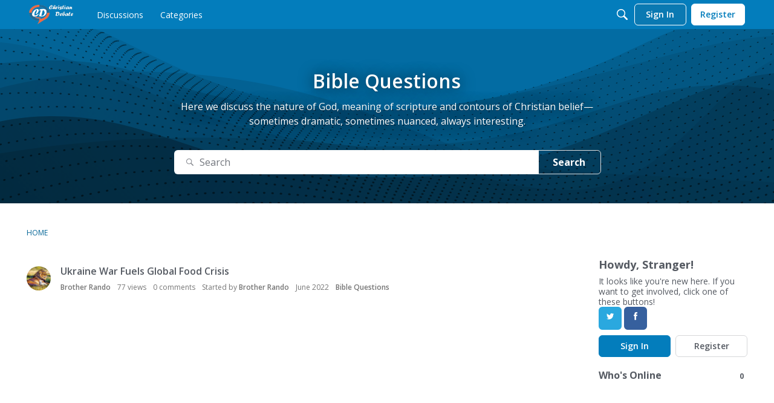

--- FILE ---
content_type: text/html; charset=utf-8
request_url: https://christiandiscourse.net/categories/archives/bible-questions/2022-06
body_size: 13194
content:
<!DOCTYPE html>
<html lang="en">
    <head>
        <meta charset="utf-8">
        <meta http-equiv="X-UA-Compatible" content="IE=edge">
        <meta name="viewport" content="width=device-width, initial-scale=1">
        <title>Bible Questions — Christian Debate</title>
  <link rel="stylesheet" href="/applications/dashboard/design/style.css?v=2021.009" media="all" static="1" />
  <link rel="stylesheet" href="/applications/dashboard/design/style-compat.css?v=2021.009" media="all" static="1" />
  <link rel="stylesheet" href="/plugins/Reactions/design/reactions.css?v=2021.009" media="all" static="1" />
  <link rel="stylesheet" href="/plugins/Signatures/design/signature.css?v=2021.009" media="all" static="1" />
  <link rel="stylesheet" href="/plugins/Ignore/design/ignore.css?v=2021.009" media="all" static="1" />
  <link rel="stylesheet" href="/resources/design/vanillicon.css?v=2021.009" media="all" static="1" />
  <link rel="stylesheet" href="/plugins/editor/design/editor.css?v=2021.009" media="all" static="1" />
  <link rel="stylesheet" href="/plugins/LastEdited/design/lastedited.css?v=2021.009" media="all" static="1" />
  <link rel="stylesheet" href="/applications/vanilla/design/tag.css?v=2021.009" media="all" static="1" />
  <link rel="stylesheet" href="/plugins/WhosOnline/design/whosonline.css?v=2021.009" media="all" static="1" />
  <link rel="stylesheet" href="/applications/vanilla/design/spoilers.css?v=2021.009" media="all" static="1" />
  <link rel="stylesheet" href="https://christiandiscourse.net/dist/forum/highlightJs-light.5f633b30876b3db1dd23.min.css" static="1" />
  <link rel="stylesheet" href="https://christiandiscourse.net/dist/forum/highlightJs-dark.9f2970cb21cad595d6cd.min.css" static="1" />
  <link rel="stylesheet" href="https://christiandiscourse.net/dist/forum/forms/forms/DateRange.5af150dc6bc951f9dbaf.min.css" static="1" />
  <link rel="stylesheet" href="https://christiandiscourse.net/dist/forum/pages/search.1c3332c14050e8badb69.min.css" static="1" />
  <link rel="stylesheet" href="https://christiandiscourse.net/dist/forum/addons/theme-foundation.c206cf4315d55947aedf.min.css" static="1" />
  <link rel="shortcut icon" href="https://christiandiscourse.net/uploads/favicon_3134cf076dd03ec2012c90a832e2fc9d.ico" type="image/x-icon" />
  <link rel="apple-touch-icon-precomposed" href="https://christiandiscourse.net/uploads/favicon-152-4350606c1a84a82a679b3277fb211311.png" />
  <link rel="canonical" href="https://christiandiscourse.net/categories/archives/bible-questions/2022-06" />
  <meta name="robots" content="noindex" />
  <meta property="fb:app_id" content="152645298723832" />
  <meta property="og:site_name" content="Christian Debate" />
  <meta name="twitter:title" property="og:title" content="Bible Questions" />
  <meta property="og:url" content="https://christiandiscourse.net/categories/archives/bible-questions/2022-06" />
  <meta name="description" property="og:description" content="Archives for June 2022" />
  <meta property="og:image" content="https://christiandiscourse.net/uploads/13307a2d3a89af899c6c3ce3ebc7a6e7.png" />
  <script>gdn=window.gdn||{};gdn.meta={"currentThemePath":"\/addons\/themes\/theme-foundation","ShowUserReactions":"avatars","WhosOnlineFrequency":60,"editorVersion":"1.8.2","editorPluginAssets":"\/plugins\/editor","fileUpload-remove":"Remove file","fileUpload-reattach":"Click to re-attach","fileUpload-inserted":"Inserted","fileUpload-insertedTooltip":"This image has been inserted into the body of text.","wysiwygHelpText":"You are using <a href=\"https:\/\/en.wikipedia.org\/wiki\/WYSIWYG\" target=\"_new\">WYSIWYG<\/a> in your post.","bbcodeHelpText":"You can use <a href=\"http:\/\/en.wikipedia.org\/wiki\/BBCode\" target=\"_new\">BBCode<\/a> in your post.","htmlHelpText":"You can use <a href=\"http:\/\/htmlguide.drgrog.com\/cheatsheet.php\" target=\"_new\">Simple HTML<\/a> in your post.","markdownHelpText":"You can use <a href=\"http:\/\/en.wikipedia.org\/wiki\/Markdown\" target=\"_new\">Markdown<\/a> in your post.","textHelpText":"You are using plain text in your post.","editorWysiwygCSS":"\/plugins\/editor\/design\/wysiwyg.css","canUpload":false,"fileErrorSize":"File size is too large.","fileErrorFormat":"File format is not allowed.","fileErrorAlreadyExists":"File already uploaded.","fileErrorSizeFormat":"File size is too large and format is not allowed.","maxUploadSize":8388608,"editorFileInputName":"editorupload","allowedImageExtensions":"{\"1\":\"jpg\",\"2\":\"jpeg\",\"3\":\"gif\",\"4\":\"png\",\"5\":\"bmp\",\"6\":\"tiff\"}","allowedFileExtensions":"[\"txt\",\"jpg\",\"jpeg\",\"gif\",\"png\",\"bmp\",\"tiff\",\"ico\",\"zip\",\"gz\",\"tar.gz\",\"tgz\",\"psd\",\"ai\",\"pdf\",\"doc\",\"xls\",\"ppt\",\"docx\",\"xlsx\",\"pptx\",\"log\",\"rar\",\"7z\"]","maxFileUploads":"20","Spoiler":"Spoiler","show":"show","hide":"hide","AnalyticsTask":"tick","TaggingAdd":false,"TaggingSearchUrl":"\/tags\/search","MaxTagsAllowed":5,"TagHint":"Start to type...","emoji":{"assetPath":"https:\/\/christiandiscourse.net\/resources\/emoji","format":"<img class=\"emoji\" src=\"%1$s\" title=\"%2$s\" alt=\"%2$s\" height=\"20\" loading=\"lazy\" \/>","emoji":{"smile":"smile.png","smiley":"smiley.png","wink":"wink.png","blush":"blush.png","neutral":"neutral.png","relaxed":"relaxed.png","grin":"grin.png","joy":"joy.png","sweat_smile":"sweat_smile.png","lol":"lol.png","innocent":"innocent.png","naughty":"naughty.png","yum":"yum.png","relieved":"relieved.png","love":"love.png","sunglasses":"sunglasses.png","smirk":"smirk.png","expressionless":"expressionless.png","unamused":"unamused.png","sweat":"sweat.png","pensive":"pensive.png","confused":"confused.png","confounded":"confounded.png","kissing":"kissing.png","kissing_heart":"kissing_heart.png","kissing_smiling_eyes":"kissing_smiling_eyes.png","kissing_closed_eyes":"kissing_closed_eyes.png","tongue":"tongue.png","disappointed":"disappointed.png","worried":"worried.png","angry":"angry.png","rage":"rage.png","cry":"cry.png","persevere":"persevere.png","triumph":"triumph.png","frowning":"frowning.png","anguished":"anguished.png","fearful":"fearful.png","weary":"weary.png","sleepy":"sleepy.png","tired_face":"tired_face.png","grimace":"grimace.png","bawling":"bawling.png","open_mouth":"open_mouth.png","hushed":"hushed.png","cold_sweat":"cold_sweat.png","scream":"scream.png","astonished":"astonished.png","flushed":"flushed.png","sleeping":"sleeping.png","dizzy":"dizzy.png","no_mouth":"no_mouth.png","mask":"mask.png","star":"star.png","cookie":"cookie.png","warning":"warning.png","mrgreen":"mrgreen.png","heart":"heart.png","heartbreak":"heartbreak.png","kiss":"kiss.png","+1":"+1.png","-1":"-1.png","grey_question":"grey_question.png","trollface":"trollface.png","error":"grey_question.png"}},"RedirectTo":"","RedirectUrl":"","TransportError":"A fatal error occurred while processing the request.<br \/>The server returned the following response: %s","TransientKey":false,"WebRoot":"https:\/\/christiandiscourse.net\/","UrlFormat":"\/{Path}","Path":"categories\/archives\/bible-questions\/2022-06","Args":"","ResolvedPath":"vanilla\/categories\/archives","ResolvedArgs":{"category":"bible-questions","month":"2022-06","page":false},"SignedIn":0,"ConfirmHeading":"Confirm","ConfirmText":"Are you sure you want to do that?","Okay":"Okay","Cancel":"Cancel","Search":"Search","ui":{"siteName":"Christian Debate","orgName":"Christian Debate","localeKey":"en","themeKey":"theme-foundation","mobileThemeKey":"keystone","desktopThemeKey":"theme-foundation","logo":"https:\/\/christiandiscourse.net\/uploads\/994eacc2ba73a1e34df438b48c9641e1.png","favIcon":"https:\/\/christiandiscourse.net\/uploads\/favicon_3134cf076dd03ec2012c90a832e2fc9d.ico","shareImage":"https:\/\/christiandiscourse.net\/uploads\/13307a2d3a89af899c6c3ce3ebc7a6e7.png","bannerImage":null,"mobileAddressBarColor":"","fallbackAvatar":"https:\/\/christiandiscourse.net\/applications\/dashboard\/design\/images\/defaulticon.png","currentUser":{"userID":0,"name":"guest","email":"guest@example.com","photoUrl":"https:\/\/christiandiscourse.net\/applications\/dashboard\/design\/images\/defaulticon.png","dateLastActive":null},"editContentTimeout":3600,"siteTitle":"Christian Debate","locale":"en","inputFormat":"rich"},"context":{"host":"","basePath":"","assetPath":"","debug":false,"translationDebug":false,"conversationsEnabled":true,"cacheBuster":"2021.009","staticPathFolder":"","dynamicPathFolder":""},"search":{"defaultScope":"site","supportsScope":false,"activeDriver":"MySQL"},"upload":{"maxSize":52428800,"maxUploads":20,"allowedExtensions":["txt","jpg","jpeg","gif","png","bmp","tiff","ico","zip","gz","tar.gz","tgz","psd","ai","pdf","doc","xls","ppt","docx","xlsx","pptx","log","rar","7z"]},"signOutUrl":null,"featureFlags":{"DeferredLegacyScripts":{"Enabled":true}},"themeFeatures":{"NewFlyouts":true,"SharedMasterView":true,"ProfileHeader":true,"DataDrivenTheme":true,"UserCards":true,"DisableKludgedVars":true,"NewEventsPage":true,"useNewSearchPage":true,"EnhancedAccessibility":true,"NewQuickLinks":true,"NewCategoryDropdown":true,"NewBadgesModule":true},"addonFeatures":{"NewFlyouts":true,"SharedMasterView":true,"ProfileHeader":true,"DataDrivenTheme":true,"UserCards":true,"DisableKludgedVars":true,"NewEventsPage":true,"useNewSearchPage":true,"EnhancedAccessibility":true,"NewQuickLinks":true,"NewCategoryDropdown":true,"NewBadgesModule":true},"siteSection":{"basePath":"","contentLocale":"en","sectionGroup":"vanilla","sectionID":"0","name":"Christian Debate","apps":{"forum":true},"attributes":{"categoryID":-1}},"themePreview":null,"reCaptchaKey":"6LehbYIUAAAAAL604yIpPyfcdUlnPW4ZstifUEdS","useNewFlyouts":false};
gdn.permissions={"permissions":{"activity.view":true,"profiles.view":true,"discussions.view":true,"signatures.edit":true},"bans":[],"isAdmin":false};
</script>
  <script src="/js/library/jquery.js?v=2021.009" static="1" defer="defer"></script>
  <script src="/js/library/jquery.form.js?v=2021.009" static="1" defer="defer"></script>
  <script src="/js/library/jquery.popup.js?v=2021.009" static="1" defer="defer"></script>
  <script src="/js/library/jquery.popin.js?v=2021.009" static="1" defer="defer"></script>
  <script src="/js/library/jquery.gardenhandleajaxform.js?v=2021.009" static="1" defer="defer"></script>
  <script src="/js/library/jquery.atwho.js?v=2021.009" static="1" defer="defer"></script>
  <script src="/js/global.js?v=2021.009" static="1" defer="defer"></script>
  <script src="/js/flyouts.js?v=2021.009" static="1" defer="defer"></script>
  <script src="/applications/vanilla/js/discussions.js?v=2021.009" static="1" defer="defer"></script>
  <script src="/plugins/WhosOnline/js/whosonline.js?v=2021.009" static="1" defer="defer"></script>
  <script src="/plugins/editor/js/editor.js?v=2021.009" static="1" defer="defer"></script>
  <script src="/plugins/editor/js/jquery.ui.widget.js?v=2021.009" static="1" defer="defer"></script>
  <script src="/plugins/editor/js/jquery.iframe-transport.js?v=2021.009" static="1" defer="defer"></script>
  <script src="/plugins/editor/js/jquery.fileupload.js?v=2021.009" static="1" defer="defer"></script>
  <script src="/applications/vanilla/js/spoilers.js?v=2021.009" static="1" defer="defer"></script>
  <script src="/applications/vanilla/js/tagging.js?v=2021.009" static="1" defer="defer"></script>
  <script src="/js/library/jquery.tokeninput.js?v=2021.009" static="1" defer="defer"></script>
  <script>var supportsAllFeatures =
    window.Promise &&
    window.Promise.prototype.finally &&
    window.fetch &&
    window.Symbol &&
    window.CustomEvent &&
    Array.prototype.includes &&
    Element.prototype.remove &&
    Element.prototype.closest &&
    Element.prototype.attachShadow &&
    window.NodeList &&
    NodeList.prototype.forEach
;

if (!supportsAllFeatures) {
    false && console.log("Older browser detected. Initiating polyfills.");
    var head = document.getElementsByTagName('head')[0];
    var script = document.createElement('script');
    script.src = "https://christiandiscourse.net/dist/polyfills.min.js?h=2021.009";

        script.async = false;
    // document.write has to be used instead of append child for edge & old safari compatibility.
    document.write(script.outerHTML);
} else {
    false && console.log("Modern browser detected. No polyfills necessary");
}

if (!window.onVanillaReady) {
    window.onVanillaReady = function (handler) {
        if (typeof handler !== "function") {
            console.error("Cannot register a vanilla ready handler that is not a function.");
            return;
        }
        document.addEventListener("X-DOMContentReady", function () {
            if (!window.__VANILLA_INTERNAL_IS_READY__) {
                return;
            }
            handler(window.__VANILLA_GLOBALS_DO_NOT_USE_DIRECTLY__);
        })

        if (window.__VANILLA_INTERNAL_IS_READY__) {
            handler(window.__VANILLA_GLOBALS_DO_NOT_USE_DIRECTLY__);
        }
    }
}</script>
  <script src="https://christiandiscourse.net/api/v2/locales/en/translations.js?h=2021.009" defer="defer"></script>
  <script src="https://christiandiscourse.net/dist/forum/runtime.393b34b813f8e9d2c2be.min.js" static="1" defer="defer"></script>
  <script src="https://christiandiscourse.net/dist/forum/library-00a511ae.a1f824fe82df4ce74b88.min.js" static="1" defer="defer"></script>
  <script src="https://christiandiscourse.net/dist/forum/react-df67cafc.bf9d1d8f6af87ba2853b.min.js" static="1" defer="defer"></script>
  <script src="https://christiandiscourse.net/dist/forum/vendors-866ab763.b0b444a6c49b1cd985e9.min.js" static="1" defer="defer"></script>
  <script src="https://christiandiscourse.net/dist/forum/9584.15c561db8b43beae54cd.min.js" static="1" defer="defer"></script>
  <script src="https://christiandiscourse.net/dist/forum/864.cb3e9e2e2fb8c8954098.min.js" static="1" defer="defer"></script>
  <script src="https://christiandiscourse.net/dist/forum/6714.84e5b41eaa757fcdfdf9.min.js" static="1" defer="defer"></script>
  <script src="https://christiandiscourse.net/dist/forum/6084.d6d81c8ab599da271bb1.min.js" static="1" defer="defer"></script>
  <script src="https://christiandiscourse.net/dist/forum/library-cc102d41.6e28d0de68962d5b6d93.min.js" static="1" defer="defer"></script>
  <script src="https://christiandiscourse.net/dist/forum/library-6b9cbaae.a5278090c13d8d6c8915.min.js" static="1" defer="defer"></script>
  <script src="https://christiandiscourse.net/dist/forum/library-b3ff4ff5.4c8de8ce4ec9b947ff30.min.js" static="1" defer="defer"></script>
  <script src="https://christiandiscourse.net/dist/forum/library-620da1e1.81039a661569aa1aaf20.min.js" static="1" defer="defer"></script>
  <script src="https://christiandiscourse.net/dist/forum/library-222bc760.b84a9c29d2eb1e6cb498.min.js" static="1" defer="defer"></script>
  <script src="https://christiandiscourse.net/dist/forum/library-b43769b6.46ac1cede05545ddfbf1.min.js" static="1" defer="defer"></script>
  <script src="https://christiandiscourse.net/dist/forum/library-9aa6fe4f.eb6fdb73c9b85a119749.min.js" static="1" defer="defer"></script>
  <script src="https://christiandiscourse.net/dist/forum/library-c19d9c43.b3ec63040aef54dcd27a.min.js" static="1" defer="defer"></script>
  <script src="https://christiandiscourse.net/dist/forum/library-c0766001.8fcf72e579a50ca11c64.min.js" static="1" defer="defer"></script>
  <script src="https://christiandiscourse.net/dist/forum/library-c097b2da.a9c05f8092896c8e442b.min.js" static="1" defer="defer"></script>
  <script src="https://christiandiscourse.net/dist/forum/library-c12d084d.c47fa38a7661af996717.min.js" static="1" defer="defer"></script>
  <script src="https://christiandiscourse.net/dist/forum/library-94031bd7.c4db6407aee42993bfa3.min.js" static="1" defer="defer"></script>
  <script src="https://christiandiscourse.net/dist/forum/library-bd952247.41d0b7a9487af6b604e6.min.js" static="1" defer="defer"></script>
  <script src="https://christiandiscourse.net/dist/forum/library-2da6cbf1.6a926cbac2bca4559bf3.min.js" static="1" defer="defer"></script>
  <script src="https://christiandiscourse.net/dist/forum/library-31062dbb.1fe54cbf4e17ac984b04.min.js" static="1" defer="defer"></script>
  <script src="https://christiandiscourse.net/dist/forum/library-3f9d9fa6.25194af88c7275561f94.min.js" static="1" defer="defer"></script>
  <script src="https://christiandiscourse.net/dist/forum/library-f6ddf892.d1bf90adea1dab1db99a.min.js" static="1" defer="defer"></script>
  <script src="https://christiandiscourse.net/dist/forum/library-30dfea78.b99ed4b678ffd6b7c676.min.js" static="1" defer="defer"></script>
  <script src="https://christiandiscourse.net/dist/forum/library-31e4fa7d.8dd2ec76667e4c7de493.min.js" static="1" defer="defer"></script>
  <script src="https://christiandiscourse.net/dist/forum/library-49b4cc54.1eed3d85e5f687e688b2.min.js" static="1" defer="defer"></script>
  <script src="https://christiandiscourse.net/dist/forum/library-35a1f0cc.357d30bec467094f5e3c.min.js" static="1" defer="defer"></script>
  <script src="https://christiandiscourse.net/dist/forum/library-44153d3c.2e10a0c0c996186dc617.min.js" static="1" defer="defer"></script>
  <script src="https://christiandiscourse.net/dist/forum/library-e500ede4.8c5970eb63806463eed4.min.js" static="1" defer="defer"></script>
  <script src="https://christiandiscourse.net/dist/forum/library-02fa3f94.e0493a1eafb31aff0b25.min.js" static="1" defer="defer"></script>
  <script src="https://christiandiscourse.net/dist/forum/library-ec0f4e61.2578002d4133e47a0397.min.js" static="1" defer="defer"></script>
  <script src="https://christiandiscourse.net/dist/forum/react-e5bca7e4.795bc9f97a26cf649877.min.js" static="1" defer="defer"></script>
  <script src="https://christiandiscourse.net/dist/forum/vendors-cdd60c62.818c209543af6d372d69.min.js" static="1" defer="defer"></script>
  <script src="https://christiandiscourse.net/dist/forum/vendors-2b4841d6.ab4e3706d75700fd8326.min.js" static="1" defer="defer"></script>
  <script src="https://christiandiscourse.net/dist/forum/vendors-2518c84c.c8a6cd32da7522d9a893.min.js" static="1" defer="defer"></script>
  <script src="https://christiandiscourse.net/dist/forum/vendors-059be3de.fa2875d1a4917daa1ec7.min.js" static="1" defer="defer"></script>
  <script src="https://christiandiscourse.net/dist/forum/vendors-386b9151.88434f516a837d05fd59.min.js" static="1" defer="defer"></script>
  <script src="https://christiandiscourse.net/dist/forum/vendors-38d4a983.59ee11764f4ebf9e5225.min.js" static="1" defer="defer"></script>
  <script src="https://christiandiscourse.net/dist/forum/vendors-2a46b080.db26843432d9e33ae9d4.min.js" static="1" defer="defer"></script>
  <script src="https://christiandiscourse.net/dist/forum/vendors-59201cde.b78a97d2c93bce60a3b6.min.js" static="1" defer="defer"></script>
  <script src="https://christiandiscourse.net/dist/forum/vendors-ce605e72.e50f26fb9edc3bacaef4.min.js" static="1" defer="defer"></script>
  <script src="https://christiandiscourse.net/dist/forum/vendors-7f8a6a3e.90a89f701e1f904d278c.min.js" static="1" defer="defer"></script>
  <script src="https://christiandiscourse.net/dist/forum/vendors-375fd71e.cd68987c6a897d950a2b.min.js" static="1" defer="defer"></script>
  <script src="https://christiandiscourse.net/dist/forum/vendors-27545368.f1b319f8cec311de178f.min.js" static="1" defer="defer"></script>
  <script src="https://christiandiscourse.net/dist/forum/vendors-b0289113.040f2339ddb8bdf35c4b.min.js" static="1" defer="defer"></script>
  <script src="https://christiandiscourse.net/dist/forum/addons/theme-foundation.b7d66692b961dde09f1d.min.js" static="1" defer="defer"></script>
  <script src="https://christiandiscourse.net/dist/forum/addons/rich-editor.3b0e222703fa2a35e2a5.min.js" static="1" defer="defer"></script>
  <script src="https://christiandiscourse.net/dist/forum/addons/qna-common.573fe816146277fbe53d.min.js" static="1" defer="defer"></script>
  <script src="https://christiandiscourse.net/dist/forum/addons/qna.2cb64bac779cff6d534d.min.js" static="1" defer="defer"></script>
  <script src="https://christiandiscourse.net/dist/forum/addons/vanilla.d125d0235807e3e9861f.min.js" static="1" defer="defer"></script>
  <script src="https://christiandiscourse.net/dist/forum/addons/dashboard-common.ca84d3f420d7dc223d29.min.js" static="1" defer="defer"></script>
  <script src="https://christiandiscourse.net/dist/forum/addons/dashboard-24a22a71.2d8b2bc62820b5a7e976.min.js" static="1" defer="defer"></script>
  <script src="https://christiandiscourse.net/dist/forum/addons/dashboard-1b09fbd5.42c3b34b10044a9e850d.min.js" static="1" defer="defer"></script>
  <script src="https://christiandiscourse.net/dist/forum/addons/dashboard-1fdf87e3.4c4442537217500782d1.min.js" static="1" defer="defer"></script>
  <script src="https://christiandiscourse.net/dist/forum/bootstrap.ad810eb936985879cb10.min.js" static="1" defer="defer"></script>
  <script>window["__ACTIONS__"]=[{"type":"@@locales\/GET_ALL_DONE","payload":{"result":[{"localeID":"en","localeKey":"en","regionalKey":"en","displayNames":{"en":"English"}}],"params":[]}},{"type":"@@users\/GET_ME_DONE","payload":{"result":{"userID":0,"name":"Guest","photoUrl":"https:\/\/christiandiscourse.net\/applications\/dashboard\/design\/images\/defaulticon.png","email":null,"dateLastActive":null,"isAdmin":false,"countUnreadNotifications":0,"countUnreadConversations":0,"permissions":["activity.view","discussions.view","profiles.view","signatures.edit"],"ssoID":null},"params":[]}},{"type":"@@users\/GET_PERMISSIONS_DONE","payload":{"result":{"isAdmin":false,"permissions":[{"type":"global","permissions":{"discussions.view":true,"profiles.view":true,"signatures.edit":true}}],"junctions":{"category":[10]},"junctionAliases":{"category":[]}},"params":[]}},{"type":"@@themes\/GET_DONE","payload":{"result":{"themeID":"theme-foundation","type":"themeFile","name":"Foundation","version":"1.0.0","revisionID":null,"revisionName":null,"insertUser":null,"dateInserted":null,"current":true,"active":true,"parentTheme":null,"assets":{"header":{"url":"https:\/\/christiandiscourse.net\/api\/v2\/themes\/theme-foundation\/assets\/header.html?v=1.0.0-2021.009","type":"html"},"footer":{"url":"https:\/\/christiandiscourse.net\/api\/v2\/themes\/theme-foundation\/assets\/footer.html?v=1.0.0-2021.009","type":"html"},"variables":{"url":"https:\/\/christiandiscourse.net\/api\/v2\/themes\/theme-foundation\/assets\/variables.json?v=1.0.0-2021.009","type":"json","content-type":"application\/json","data":{"quickLinks":{"links":[{"name":"All Categories","url":"\/categories","id":"all-categories"},{"name":"Recent Discussions","url":"\/discussions","id":"recent-discussions"},{"name":"Activity","url":"\/activity","id":"activity"},{"name":"Best Of","url":"\/bestof","id":"best-of"},{"name":"Unanswered","url":"\/discussions\/unanswered","id":"unanswered"}],"counts":{"all-categories":null,"recent-discussions":null,"activity":null,"best-of":null,"unanswered":0}},"global":{"options":[],"mainColors":[],"body":{"backgroundImage":[]},"border":[],"borderType":[],"panel":[],"content":[],"fonts":{"size":[],"mobile":{"size":[]},"weights":[],"customFont":[]},"links":{"colors":[]},"userContent":{"font":{"sizes":[]}}},"navigation":{"navItems":[],"logo":[]},"banner":{"options":[],"outerBackground":[],"backgrounds":[],"spacing":[],"contentContainer":[],"dimensions":[],"title":[],"description":[],"inputAndButton":[],"searchStrip":[]},"titleBar":{"fullBleed":[],"border":[],"sizing":[],"colors":{"state":[]},"breakpoints":[],"navAlignment":[],"logo":{"desktop":[],"mobile":[],"offsetVertical":{"mobile":[]}},"mobileLogo":[]},"shadow":{"widget":[],"widgetHover":[],"dropDown":[],"modal":[]},"tiles":{"options":[],"itemSpacing":[],"containerSpacing":{"padding":[]},"sizing":[]},"tile":{"options":[],"title":{"font":[]},"description":[],"link":{"padding":[]},"fallBackIcon":[]}}},"styles":{"url":"https:\/\/christiandiscourse.net\/api\/v2\/themes\/theme-foundation\/assets\/styles.css?v=1.0.0-2021.009","type":"css","content-type":"text\/css"},"logo":{"url":"https:\/\/christiandiscourse.net\/uploads\/994eacc2ba73a1e34df438b48c9641e1.png?v=2021.009","type":"image"},"mobileLogo":{"url":"https:\/\/christiandiscourse.net\/uploads\/4fc53cc017a4eaec26abd8bb487ae592.png?v=2021.009","type":"image"},"fonts":{"url":"https:\/\/christiandiscourse.net\/api\/v2\/themes\/theme-foundation\/assets\/fonts.json?v=1.0.0-2021.009","type":"json","content-type":"application\/json","data":[]},"scripts":{"url":"https:\/\/christiandiscourse.net\/api\/v2\/themes\/theme-foundation\/assets\/scripts.json?v=1.0.0-2021.009","type":"json","content-type":"application\/json"},"javascript":{"url":"https:\/\/christiandiscourse.net\/api\/v2\/themes\/theme-foundation\/assets\/javascript.js?v=1.0.0-2021.009","type":"js","content-type":"application\/javascript"}},"preview":{"info":{"Description":{"type":"description","value":"A responsive, asset-compatible Vanilla Forums theme."},"Authors":{"type":"string","value":"St\u00e9phane LaFl\u00e8che, Adam (charrondev) Charron"}},"imageUrl":null,"variables":{"globalPrimary":null,"globalBg":"#fff","globalFg":"#555a62","titleBarBg":null,"titleBarFg":null,"backgroundImage":null}},"features":{"NewFlyouts":true,"SharedMasterView":true,"ProfileHeader":true,"DataDrivenTheme":true,"UserCards":true,"DisableKludgedVars":true,"NewEventsPage":true,"useNewSearchPage":true,"EnhancedAccessibility":true,"NewQuickLinks":true,"NewCategoryDropdown":true,"NewBadgesModule":true},"supportedSections":["Forum"]},"params":{"key":{"themeID":"theme-foundation","type":"themeFile","name":"Foundation","version":"1.0.0","revisionID":null,"revisionName":null,"insertUser":null,"dateInserted":null,"current":true,"active":true,"parentTheme":null,"assets":{"header":{"url":"https:\/\/christiandiscourse.net\/api\/v2\/themes\/theme-foundation\/assets\/header.html?v=1.0.0-2021.009","type":"html"},"footer":{"url":"https:\/\/christiandiscourse.net\/api\/v2\/themes\/theme-foundation\/assets\/footer.html?v=1.0.0-2021.009","type":"html"},"variables":{"url":"https:\/\/christiandiscourse.net\/api\/v2\/themes\/theme-foundation\/assets\/variables.json?v=1.0.0-2021.009","type":"json","content-type":"application\/json","data":{"quickLinks":{"links":[{"name":"All Categories","url":"\/categories","id":"all-categories"},{"name":"Recent Discussions","url":"\/discussions","id":"recent-discussions"},{"name":"Activity","url":"\/activity","id":"activity"},{"name":"Best Of","url":"\/bestof","id":"best-of"},{"name":"Unanswered","url":"\/discussions\/unanswered","id":"unanswered"}],"counts":{"all-categories":null,"recent-discussions":null,"activity":null,"best-of":null,"unanswered":0}},"global":{"options":[],"mainColors":[],"body":{"backgroundImage":[]},"border":[],"borderType":[],"panel":[],"content":[],"fonts":{"size":[],"mobile":{"size":[]},"weights":[],"customFont":[]},"links":{"colors":[]},"userContent":{"font":{"sizes":[]}}},"navigation":{"navItems":[],"logo":[]},"banner":{"options":[],"outerBackground":[],"backgrounds":[],"spacing":[],"contentContainer":[],"dimensions":[],"title":[],"description":[],"inputAndButton":[],"searchStrip":[]},"titleBar":{"fullBleed":[],"border":[],"sizing":[],"colors":{"state":[]},"breakpoints":[],"navAlignment":[],"logo":{"desktop":[],"mobile":[],"offsetVertical":{"mobile":[]}},"mobileLogo":[]},"shadow":{"widget":[],"widgetHover":[],"dropDown":[],"modal":[]},"tiles":{"options":[],"itemSpacing":[],"containerSpacing":{"padding":[]},"sizing":[]},"tile":{"options":[],"title":{"font":[]},"description":[],"link":{"padding":[]},"fallBackIcon":[]}}},"styles":{"url":"https:\/\/christiandiscourse.net\/api\/v2\/themes\/theme-foundation\/assets\/styles.css?v=1.0.0-2021.009","type":"css","content-type":"text\/css"},"logo":{"url":"https:\/\/christiandiscourse.net\/uploads\/994eacc2ba73a1e34df438b48c9641e1.png?v=2021.009","type":"image"},"mobileLogo":{"url":"https:\/\/christiandiscourse.net\/uploads\/4fc53cc017a4eaec26abd8bb487ae592.png?v=2021.009","type":"image"},"fonts":{"url":"https:\/\/christiandiscourse.net\/api\/v2\/themes\/theme-foundation\/assets\/fonts.json?v=1.0.0-2021.009","type":"json","content-type":"application\/json","data":[]},"scripts":{"url":"https:\/\/christiandiscourse.net\/api\/v2\/themes\/theme-foundation\/assets\/scripts.json?v=1.0.0-2021.009","type":"json","content-type":"application\/json"},"javascript":{"url":"https:\/\/christiandiscourse.net\/api\/v2\/themes\/theme-foundation\/assets\/javascript.js?v=1.0.0-2021.009","type":"js","content-type":"application\/javascript"}},"preview":{"info":{"Description":{"type":"description","value":"A responsive, asset-compatible Vanilla Forums theme."},"Authors":{"type":"string","value":"St\u00e9phane LaFl\u00e8che, Adam (charrondev) Charron"}},"imageUrl":null,"variables":{"globalPrimary":null,"globalBg":"#fff","globalFg":"#555a62","titleBarBg":null,"titleBarFg":null,"backgroundImage":null}},"features":{"NewFlyouts":true,"SharedMasterView":true,"ProfileHeader":true,"DataDrivenTheme":true,"UserCards":true,"DisableKludgedVars":true,"NewEventsPage":true,"useNewSearchPage":true,"EnhancedAccessibility":true,"NewQuickLinks":true,"NewCategoryDropdown":true,"NewBadgesModule":true},"supportedSections":["Forum"]}}}}];
</script>
  <style>.Signature img, .UserSignature img {
   max-height: 60px !important;
}</style>
  <noscript><style>body {visibility: visible !important;}</style></noscript>
<!-- Preload links, scripts, and stylesheets -->


        <noscript>
            <style>
                .fullPageLoader { display: none }

                body.isLoading .page {
                    max-height: initial;
                    height: initial;
                }
            </style>
        </noscript>
    </head>
    <body class="Vanilla Categories isDesktop archives Discussions Section-Category-general Section-DiscussionList isLoading dataDriven">
        <div id="page" class="page"><noscript id="themeHeader">
                    <style>/*
 * These styles apply ONLY to the header and footer assets.
 */

* {
    padding: 0;
    margin: 0;
    box-sizing: border-box;
}

.footer {
    background: #f5f5f6;
    color: #555a62;
    font-size: 14px;
    line-height: 1.5;
    padding: 18px 0;
}

.footer-wrap {
    padding-left: 18px;
    padding-right: 18px;
    max-width: 1236px;
    margin: 0 auto;
}

.footer a {
    color: #0291db;
}
.footer a:hover {
    color: #0276b3;
}

.footer-row {
    display: flex;
    flex-wrap: wrap;
    justify-content: space-between;
    align-items: center;
    margin: -3px;
}

.footer-col {
    padding: 0 3px;
}

.footer-col-copyRight {
    justify-content: flex-start;
}

.footer-col-logo {
    justify-content: flex-end;
}

.footer-col-copyRight,
.footer-col-logo {
    flex: 1;
    display: flex;
}

.logo {
    width: 120px;
    height: 28px;
    opacity: 0.6;
}

@media screen and (max-width: 768px) {
    .footer-row {
        display: block;
    }

    .footer-col {
        width: 100%;
        text-align: center;
        margin: 6px 0;
    }

    .footer-col:first-child {
        margin-top: 0;
    }

    .footer-col:last-child {
        margin-bottom: 0;
    }

    .footer-col-copyRight,
    .footer-col-logo {
        justify-content: center;
    }

    .logo {
        margin: 0 auto;
    }
}

/*# sourceMappingURL=styles.css.map */
</style>
                </noscript><header id="titleBar" data-react="title-bar-hamburger"></header>
                <div class="Frame">
    <div class="Frame-top">
        <main class="Frame-body">
            <div data-react='community-banner' data-props='{&quot;description&quot;:&quot;Here we discuss the nature of God, meaning of scripture and contours of Christian belief—sometimes dramatic, sometimes nuanced, always interesting.&quot;,&quot;backgroundImage&quot;:&quot;&quot;,&quot;iconImage&quot;:null,&quot;title&quot;:&quot;Bible Questions&quot;}'><div style="min-height:'500px'"></div></div>
            <div class="Frame-content">
                <div class="Container">
                    <div class="Frame-contentWrap">
                        <div class="Frame-details">
                                                            <div class="Frame-row">
                                    <nav class="BreadcrumbsBox" aria-label=Breadcrumb>
                                        <span class="Breadcrumbs" ><span class="CrumbLabel HomeCrumb Last"><a href="https://christiandiscourse.net/"><span>Home</span></a></span></span>
                                    </nav>
                                </div>
                                                        <div class="Frame-row">

                                <!-- Main Content -->
                                <section class="Content MainContent">
                                    
<h1 class="H">Bible Questions</h1>
<div class="P PageDescription">
    Archives for June 2022</div>

<div class="PageControls Top">
    </div>

<h2 class="sr-only">Discussion List</h2>    <ul class="DataList Discussions">
                <li id="Discussion_1084" class="Item Unread ItemDiscussion noPhotoWrap ItemDiscussion-withPhoto pageBox">
            <a title="Brother Rando" href="/profile/Brother%20Rando" class="IndexPhoto PhotoWrap js-userCard" aria-label="User: &quot;Brother Rando&quot;" data-userid="775"><img src="https://christiandiscourse.net/uploads/userpics/230/nOGKKG8A7BMW8.jpg" alt="Brother Rando" class="ProfilePhoto ProfilePhotoMedium" data-fallback="avatar" loading="lazy" /></a>      
            <div class="ItemContent Discussion">
                <div class="Title" role="heading" aria-level="3">
                    <a href="https://christiandiscourse.net/discussion/1084/ukraine-war-fuels-global-food-crisis">Ukraine War Fuels Global Food Crisis</a>                </div>
                <div class="Meta Meta-Discussion">
                    <span class="MItem DiscussionAuthor"><a href="/profile/Brother%20Rando" class="js-userCard" data-userid="775">Brother Rando</a></span>                    <span class="MItem MCount ViewCount"><span title="77 views" class="Number">77</span> views</span>
         <span class="MItem MCount CommentCount"><span title="0 comments" class="Number">0</span> comments</span>
         <span class="MItem MCount DiscussionScore Hidden"><span title="0 points" class="Number">0</span> points</span>
                     <span class="MItem LastCommentBy">Started by <a href="/profile/Brother%20Rando" class="js-userCard" data-userid="775">Brother Rando</a></span>  <span class="MItem LastCommentDate"><time title="June 6, 2022 2:43PM" datetime="2022-06-06T14:43:08+00:00">June 2022</time></span> <span class="MItem Category Category-general"><a href="https://christiandiscourse.net/categories/bible-questions" tabindex="0" aria-label="User &amp;quot;Brother Rando&amp;quot; started discussion &amp;quot;Ukraine War Fuels Global Food Crisis&amp;quot; on date June 2022">Bible Questions</a></span>                </div>
            </div>
            <span class="Options"></span>        </li>
        </ul>
<div class="PageControls Bottom">
    </div>

                                </section>
                                <!-- Main Content END -->

                                <!-- Main Panel -->
                                <div class="Panel Panel-main">
                                    <div class="Box GuestBox">
    <div class="pageHeadingBox">    <h4 class="GuestBox-title">
        Howdy, Stranger!    </h4>
    </div>    <section class='pageBox'>    <p class="GuestBox-message">
        It looks like you're new here. If you want to get involved, click one of these buttons!    </p>

    <p class="GuestBox-beforeSignInButton">
        
<a href="https://christiandiscourse.net/entry/twauthorize?Target=categories%2Farchives%2Fbible-questions%2F2022-06" class="SocialIcon SocialIcon-Twitter js-extern" rel="nofollow" title="Sign In with Twitter"><span class="Icon"></span></a>
<a href="/entry/facebook" class="SocialIcon SocialIcon-Facebook " rel="nofollow" title="Sign In with Facebook"><span class="Icon"></span></a>    </p>

    <div class="P GuestBox-buttons"><a href="/entry/signin?Target=categories%2Farchives%2Fbible-questions%2F2022-06" class="Button Primary SignInPopup" rel="nofollow" aria-label="Sign In Now">Sign In</a> <a href="/entry/register?Target=categories%2Farchives%2Fbible-questions%2F2022-06" class="Button ApplyButton" rel="nofollow" aria-label="Register Now">Register</a></div>        </section></div>
<div id="WhosOnline" class="Box">
    <h4 aria-level="2">Who's Online        <span class="Count"><span title="0">0</span></span>
    </h4>
    </div>

                                </div>
                                <!-- Main Panel END -->

                            </div>
                            
                        </div>
                    </div>
                </div>
            </div>
        </main>
    </div>
    <script type="text/javascript" src="//s.skimresources.com/js/111550X1576150.skimlinks.js"></script>
<script>
     var refTagger = {
          settings: {
               bibleVersion: "LEB"			
          }
     };
     (function(d, t) {
          var g = d.createElement(t), s = d.getElementsByTagName(t)[0];
          g.src = "//api.reftagger.com/v2/RefTagger.js";
          s.parentNode.insertBefore(g, s);
     }(document, "script"));
</script><script async src="//pagead2.googlesyndication.com/pagead/js/adsbygoogle.js"></script>
<ins class="adsbygoogle"
     style="display:block"
     data-ad-client="ca-pub-0889244685730329"
     data-ad-slot="2584126513"
     data-ad-format="auto"></ins>
<script>
//  <![CDATA[
(adsbygoogle = window.adsbygoogle || []).push({});
//  ]]>
</script>

</div>
<noscript id="themeFooter"><style>/*
 * These styles apply ONLY to the header and footer assets.
 */

* {
    padding: 0;
    margin: 0;
    box-sizing: border-box;
}

.footer {
    background: #f5f5f6;
    color: #555a62;
    font-size: 14px;
    line-height: 1.5;
    padding: 18px 0;
}

.footer-wrap {
    padding-left: 18px;
    padding-right: 18px;
    max-width: 1236px;
    margin: 0 auto;
}

.footer a {
    color: #0291db;
}
.footer a:hover {
    color: #0276b3;
}

.footer-row {
    display: flex;
    flex-wrap: wrap;
    justify-content: space-between;
    align-items: center;
    margin: -3px;
}

.footer-col {
    padding: 0 3px;
}

.footer-col-copyRight {
    justify-content: flex-start;
}

.footer-col-logo {
    justify-content: flex-end;
}

.footer-col-copyRight,
.footer-col-logo {
    flex: 1;
    display: flex;
}

.logo {
    width: 120px;
    height: 28px;
    opacity: 0.6;
}

@media screen and (max-width: 768px) {
    .footer-row {
        display: block;
    }

    .footer-col {
        width: 100%;
        text-align: center;
        margin: 6px 0;
    }

    .footer-col:first-child {
        margin-top: 0;
    }

    .footer-col:last-child {
        margin-bottom: 0;
    }

    .footer-col-copyRight,
    .footer-col-logo {
        justify-content: center;
    }

    .logo {
        margin: 0 auto;
    }
}

/*# sourceMappingURL=styles.css.map */
</style><!-- Main footer START -->
<footer class="footer">
    <div class="footer-wrap">
        <div class="footer-row">
            <div class="footer-col footer-col-copyRight">
                <p class="footer-copyright">© Vanilla Foundation Theme 2025</p>
            </div>
            <div class="footer-col footer-col-logo">
                <div class="logo">
                    <svg xmlns="http://www.w3.org/2000/svg" viewBox="0 0 124.418 27" class="PoweredbyVanilla">
                        <title>Powered By Vanilla</title>
                        <path fill="currentColor" d="M72.512,26.847q-.2-.444-.389-.89c-.332-.78-.64-1.57-.909-2.375-1.324-3.95-1.86-8.865,1.458-11.991a8.318,8.318,0,0,1,3.76-1.977c.338-.084,1.409-.206,1.563-.261.373-.135.214-1.117.152-1.4-.322-1.459-2.2-2-3.481-1.876A5.405,5.405,0,0,0,71.3,7.991a10.813,10.813,0,0,0-1.912,3.055c-1.811,4.282-.943,11.279.231,13.246A9.434,9.434,0,0,0,68.1,22.835c-.44-.423-.886-.839-1.314-1.273a12.964,12.964,0,0,1-2.337-3.047,11.854,11.854,0,0,1-1.482-5.32,5.9,5.9,0,0,1,.72-3.2,3.662,3.662,0,0,0-2.959,1.125A4.134,4.134,0,0,0,59.011,14.4a11.164,11.164,0,0,0,1.681,4.073,22.229,22.229,0,0,0,5.255,6.215,24.779,24.779,0,0,0,3.621,2.533c.857.494,1.981,1.079,2.964.6.091-.044.258-.107.285-.214s-.062-.255-.1-.352c-.062-.138-.139-.269-.2-.407M96.19,15.979c.453-.881,1.614-2.209,1.269-3.287a1.589,1.589,0,0,0-2.477-.712c-1.2,1-1.131,6.827-.7,7.683.226.955,1.764,1.651,2.431.717a.4.4,0,0,0-.067-.56.881.881,0,0,0-.385-.048c-.607-.036-.744-1.332-.724-1.782a5,5,0,0,1,.657-2.011m-5.082,4.509c-.2-1.613,1.441-3.939,1.387-5.807a2.67,2.67,0,0,0-1.11-2.383,1.591,1.591,0,0,0-.371-.139,3.6,3.6,0,0,0-1.2-.039,3.922,3.922,0,0,0-1.295.353,5.793,5.793,0,0,0-1.912,1.6c-.266.319-.518.649-.771.978.02-.026-.153-.3-.173-.333-.066-.115-.137-.227-.214-.335a3.655,3.655,0,0,0-.516-.594,2.134,2.134,0,0,0-1.272-.617,1.612,1.612,0,0,0-.767.151,1.219,1.219,0,0,0-.543.411,1.227,1.227,0,0,0,0,.932A19.1,19.1,0,0,0,83.5,17.223c.04.089.079.178.115.268a9.535,9.535,0,0,1,.925,2.9c.038.662-.361,1.6.185,1.685,1.776.215,1.281-2.876,1.664-4.5A3.591,3.591,0,0,1,88.731,14.9a.45.45,0,0,1,.353.006.465.465,0,0,1,.222.389,10.823,10.823,0,0,1-.431,2.506,17.753,17.753,0,0,0-.365,2.725c-.066,1.739.443,3.5,2.32,3.92a2.6,2.6,0,0,0,2.517-.428,1.679,1.679,0,0,0,.442-2.309c-1.242.073-2.5.224-2.681-1.218M108.057,2.315c3.281-.054-2.808,8.594-5.378,8.522,1.125-2.794,3.73-8.5,5.378-8.522M104.4,23.094a4.753,4.753,0,0,1-1.2-.407,3.334,3.334,0,0,1-.758-.607,4.618,4.618,0,0,1-.963-1.695,8.976,8.976,0,0,1-.417-2.805,14.169,14.169,0,0,1,.447-3.55,11.375,11.375,0,0,1,.5-1.548c.078-.191.245-.537.245-.537s.689-.027.941-.073c2.632-.482,4.965-2.7,6.255-4.983.885-1.565,1.814-4.11-.061-5.347C106.452-.4,103.782,3.36,102.622,5.3a26.123,26.123,0,0,0-1.663,3.388c-.206.5-.4,1-.6,1.5-.068.177-.3.739-.3.739s-.362-.061-.458-.085a5.054,5.054,0,0,1-.678-.219A2.378,2.378,0,0,1,97.4,9.249c2.448.834,3.576-3.361.924-3.84-1.556-.216-2.441,1.1-2.28,2.558a4.17,4.17,0,0,0,1.01,2.366,5.131,5.131,0,0,0,2.052,1.22c.166.059.5.166.5.166l.19.051s-.082.316-.105.395c-.138.485-.272.971-.4,1.46a24.062,24.062,0,0,0-.6,3.08,16.094,16.094,0,0,0-.068,3.025c.13,1.891.478,4.305,1.985,5.618a2.671,2.671,0,0,0,2.855.5c.736-.463.927-1.446,1.194-2.21a.426.426,0,0,0-.062-.462.5.5,0,0,0-.2-.086m11.391-17.1c.93.41-1.666,7.077-7.2,8.983,1.038-3.583,5.908-9.564,7.2-8.983m-3.867,18.346a4.773,4.773,0,0,1-.885-.433,5.036,5.036,0,0,1-1.375-1.256A7.628,7.628,0,0,1,108.326,19a15,15,0,0,1-.1-2.34c6.89-1.492,10.235-9.165,9.153-11.052-.982-1.715-2.946-1.194-4.686-.052a15.607,15.607,0,0,0-6.709,10.181,2.721,2.721,0,0,1-1.272.01c-.164-.036-.411-.177-.576-.121a.3.3,0,0,0-.157.409.734.734,0,0,0,.365.338,4.065,4.065,0,0,0,1.409.47c-.326,2.935.616,7.675,2.473,9.651a2.531,2.531,0,0,0,2.533.7c.835-.234,2.21-1.085,1.889-2.143a1.1,1.1,0,0,0-.721-.711m7.742-5.681a8.28,8.28,0,0,1-1.265,1.976,3.007,3.007,0,0,1-1.858,1.337,1.741,1.741,0,0,1-.479-.021,1.421,1.421,0,0,1-1.319-1.632,4.067,4.067,0,0,1,1.187-2.649c1.424-1.407,4.833-1.687,3.734.989m4.191-2.375c-1.04-.15-1.782.878-2.5,1.217.615-1.669-.768-2.745-1.109-3.09-4.765-3.191-11.5,5.251-8.137,8.523a4.423,4.423,0,0,0,5.363.187c.227,2.632,5.324,3.044,5.362.468-6.206,1.619,1.131-3.651,2.034-5.62a1.162,1.162,0,0,0-1.017-1.685M78.37,21.119a1.858,1.858,0,0,1-1.025.828c-1.91.655-2.768-1.523-2.761-2.972a3.3,3.3,0,0,1,.824-2.267,2.382,2.382,0,0,1,1.957-.629,1.32,1.32,0,0,1,.674.328,2.2,2.2,0,0,1,.587,1.354,9.3,9.3,0,0,1,.146,1.47,3.6,3.6,0,0,1-.4,1.888m4.425,1a2.67,2.67,0,0,1-1.02-.676,3.911,3.911,0,0,1-.6-1.421,10.478,10.478,0,0,1-.118-3.39c.041-.562.093-1.122.149-1.682.045-.456.093-.912.135-1.369a4.07,4.07,0,0,0,.04-.756l0-.023a1.148,1.148,0,0,0-1.875-.511,1.9,1.9,0,0,0-.677,1.133c-.056.225-.093.454-.132.683a3.479,3.479,0,0,1-.134.666c-.056.143-.1-.009-.141-.088a2.24,2.24,0,0,0-.176-.274,2.182,2.182,0,0,0-.431-.438,2.552,2.552,0,0,0-1.141-.48,3.836,3.836,0,0,0-1.038-.032,2.977,2.977,0,0,0-.555.117c-1.343.429-2.126,1.863-2.554,3.156a8.093,8.093,0,0,0-.374,1.887,9.2,9.2,0,0,0,.049,1.949,8.2,8.2,0,0,0,.447,1.821,5.715,5.715,0,0,0,.821,1.5,2.947,2.947,0,0,0,2.974,1.21,4.439,4.439,0,0,0,2.946-2.87c.051-.162.054-.536.259-.447.107.046.282.524.357.638a3.306,3.306,0,0,0,1.009,1.023c.643.393,2.74.741,2.543-.585-.067-.452-.4-.589-.763-.746" transform="translate(-0.582 -1)"></path>
                        <path fill="currentColor" d="M.582,22V16.273H2.438a6.734,6.734,0,0,1,1.374.086,1.5,1.5,0,0,1,.825.561,1.779,1.779,0,0,1,.332,1.115,1.865,1.865,0,0,1-.192.887,1.557,1.557,0,0,1-.486.564,1.666,1.666,0,0,1-.6.272,6.657,6.657,0,0,1-1.2.082H1.738V22Zm1.156-4.758v1.625h.633a2.98,2.98,0,0,0,.914-.09.753.753,0,0,0,.361-.281.765.765,0,0,0,.131-.445.742.742,0,0,0-.183-.516.807.807,0,0,0-.465-.254,5.563,5.563,0,0,0-.832-.039Zm3.946,1.93A3.654,3.654,0,0,1,5.945,17.7a2.7,2.7,0,0,1,.534-.785,2.226,2.226,0,0,1,.74-.516,3.144,3.144,0,0,1,1.234-.226,2.688,2.688,0,0,1,2.026.785,3.01,3.01,0,0,1,.759,2.184,3,3,0,0,1-.754,2.169,2.663,2.663,0,0,1-2.015.784,2.692,2.692,0,0,1-2.031-.78A2.954,2.954,0,0,1,5.684,19.172Zm1.191-.039a2.146,2.146,0,0,0,.449,1.474,1.545,1.545,0,0,0,2.276,0,2.191,2.191,0,0,0,.443-1.494,2.153,2.153,0,0,0-.432-1.469,1.462,1.462,0,0,0-1.146-.484,1.471,1.471,0,0,0-1.153.49A2.168,2.168,0,0,0,6.875,19.133ZM12.953,22l-1.367-5.727H12.77l.863,3.934,1.047-3.934h1.375l1,4,.879-4H19.1L17.711,22H16.484l-1.14-4.281L14.207,22Zm6.738,0V16.273h4.247v.969h-3.09v1.27h2.875v.965H20.848v1.558h3.2V22Zm5.34,0V16.273h2.434a4.16,4.16,0,0,1,1.334.155,1.32,1.32,0,0,1,.666.549,1.645,1.645,0,0,1,.25.9,1.525,1.525,0,0,1-.379,1.064,1.821,1.821,0,0,1-1.133.53,2.669,2.669,0,0,1,.619.48,6.5,6.5,0,0,1,.658.93L30.18,22H28.8l-.836-1.246a8.243,8.243,0,0,0-.609-.842A.894.894,0,0,0,27,19.674a1.9,1.9,0,0,0-.582-.065h-.234V22Zm1.157-3.3h.855a4.415,4.415,0,0,0,1.039-.07.625.625,0,0,0,.324-.242.748.748,0,0,0,.117-.43.687.687,0,0,0-.154-.467.709.709,0,0,0-.435-.224q-.141-.02-.844-.02h-.9ZM30.805,22V16.273h4.246v.969h-3.09v1.27h2.875v.965H31.961v1.558h3.2V22Zm5.332-5.727H38.25a4.117,4.117,0,0,1,1.09.11,1.916,1.916,0,0,1,.863.527,2.5,2.5,0,0,1,.547.928,4.224,4.224,0,0,1,.188,1.353,3.767,3.767,0,0,1-.176,1.219,2.53,2.53,0,0,1-.614,1.012,2.027,2.027,0,0,1-.812.457A3.488,3.488,0,0,1,38.312,22H36.137Zm1.156.969v3.793h.863a3.109,3.109,0,0,0,.7-.055,1.052,1.052,0,0,0,.467-.238,1.207,1.207,0,0,0,.3-.553,3.736,3.736,0,0,0,.117-1.048,3.429,3.429,0,0,0-.117-1.02,1.307,1.307,0,0,0-.328-.555,1.109,1.109,0,0,0-.535-.269,5.191,5.191,0,0,0-.95-.055Zm6.852-.969h2.289a6.557,6.557,0,0,1,1.013.057,1.5,1.5,0,0,1,.6.236,1.47,1.47,0,0,1,.439.479,1.287,1.287,0,0,1,.176.67,1.358,1.358,0,0,1-.8,1.242,1.508,1.508,0,0,1,.8.52,1.373,1.373,0,0,1,.281.863,1.7,1.7,0,0,1-.181.76,1.532,1.532,0,0,1-.5.589,1.632,1.632,0,0,1-.776.272q-.288.032-1.394.039H44.145Zm1.156.954v1.324h.758q.675,0,.839-.02a.763.763,0,0,0,.467-.2.6.6,0,0,0,.17-.447.633.633,0,0,0-.146-.432.67.67,0,0,0-.436-.2c-.114-.013-.444-.019-.988-.019Zm0,2.277v1.531h1.07A5.3,5.3,0,0,0,47.164,21a.711.711,0,0,0,.42-.229.7.7,0,0,0,.162-.486.746.746,0,0,0-.125-.437.707.707,0,0,0-.361-.262,3.922,3.922,0,0,0-1.026-.082ZM51.422,22V19.59l-2.1-3.317H50.68l1.347,2.266,1.321-2.266H54.68L52.574,19.6V22Z" transform="translate(-0.582 -1)"></path>
                    </svg>
                </div>
            </div>
        </div>
    </div>
</footer>
<!-- Main footer END -->
</noscript></div>
        <div id="modals"></div>
    </body>
</html>


--- FILE ---
content_type: text/html; charset=utf-8
request_url: https://www.google.com/recaptcha/api2/aframe
body_size: 269
content:
<!DOCTYPE HTML><html><head><meta http-equiv="content-type" content="text/html; charset=UTF-8"></head><body><script nonce="Zu9ijslP-AWZyDKMXv6vqw">/** Anti-fraud and anti-abuse applications only. See google.com/recaptcha */ try{var clients={'sodar':'https://pagead2.googlesyndication.com/pagead/sodar?'};window.addEventListener("message",function(a){try{if(a.source===window.parent){var b=JSON.parse(a.data);var c=clients[b['id']];if(c){var d=document.createElement('img');d.src=c+b['params']+'&rc='+(localStorage.getItem("rc::a")?sessionStorage.getItem("rc::b"):"");window.document.body.appendChild(d);sessionStorage.setItem("rc::e",parseInt(sessionStorage.getItem("rc::e")||0)+1);localStorage.setItem("rc::h",'1766158432698');}}}catch(b){}});window.parent.postMessage("_grecaptcha_ready", "*");}catch(b){}</script></body></html>

--- FILE ---
content_type: text/css
request_url: https://christiandiscourse.net/plugins/LastEdited/design/lastedited.css?v=2021.009
body_size: -184
content:
div.PostEdited {
   margin-top: 10px;
   font-size: 80%;
   color: red;
}

--- FILE ---
content_type: text/javascript
request_url: https://christiandiscourse.net/plugins/WhosOnline/js/whosonline.js?v=2021.009
body_size: 39
content:
$(function () {
    var frequency = gdn.definition('WhosOnlineFrequency') * 1000;
    if (frequency <= 0) {
        return;
    }

    var gettingOnline = 0;

    function GetOnline() {
        if (!gdn.focused) {
            return;
        }

        var url = gdn.url('/plugin/imonline');
        if (gettingOnline > 0) {
            return;
        }
        gettingOnline++;

        $.ajax({
            url: url,
            global: false,
            type: "GET",
            data: null,
            dataType: "html",
            success: function (Data) {
                $("#WhosOnline").replaceWith(Data);
            },
            complete: function () {
                gettingOnline--;
            }
        });
    }

    window.setInterval(GetOnline, frequency);
});




--- FILE ---
content_type: text/javascript
request_url: https://christiandiscourse.net/dist/forum/library-222bc760.b84a9c29d2eb1e6cb498.min.js
body_size: 8458
content:
(self.webpackChunkvanillaforum=self.webpackChunkvanillaforum||[]).push([[5852],{72688:function(e,t,n){"use strict";n.d(t,{Z:function(){return d}});var s=n(6610),r=n(63349),i=n(10379),o=n(46070),c=n(77608),a=n(96156),u=n(40798);function l(e){var t=function(){if("undefined"==typeof Reflect||!Reflect.construct)return!1;if(Reflect.construct.sham)return!1;if("function"==typeof Proxy)return!0;try{return Boolean.prototype.valueOf.call(Reflect.construct(Boolean,[],(function(){}))),!0}catch(e){return!1}}();return function(){var n,s=(0,c.Z)(e);if(t){var r=(0,c.Z)(this).constructor;n=Reflect.construct(s,arguments,r)}else n=s.apply(this,arguments);return(0,o.Z)(this,n)}}var d=function(e){(0,i.Z)(n,e);var t=l(n);function n(){var e;(0,s.Z)(this,n);for(var i=arguments.length,o=new Array(i),c=0;c<i;c++)o[c]=arguments[c];return e=t.call.apply(t,[this].concat(o)),(0,a.Z)((0,r.Z)(e),"getConversations",(function(){var t=arguments.length>0&&void 0!==arguments[0]?arguments[0]:{};return e.dispatchApi("get","/conversations",n.getConversationsACs,t)})),e}return n}(u.ZP);(0,a.Z)(d,"GET_CONVERSATIONS_REQUEST","@@conversations/GET_CONVERSATIONS_REQUEST"),(0,a.Z)(d,"GET_CONVERSATIONS_RESPONSE","@@conversations/GET_CONVERSATIONS_RESPONSE"),(0,a.Z)(d,"GET_CONVERSATIONS_ERROR","@@conversations/GET_CONVERSATIONS_ERROR"),(0,a.Z)(d,"getConversationsACs",u.ZP.generateApiActionCreators(d.GET_CONVERSATIONS_REQUEST,d.GET_CONVERSATIONS_RESPONSE,d.GET_CONVERSATIONS_ERROR,{},{})),(0,a.Z)(d,"ACTION_TYPES",void 0)},67587:function(e,t,n){"use strict";n.d(t,{Z:function(){return a}});var s=n(6610),r=n(96156),i=n(72688),o=n(87219),c=n(22964),a=function e(){var t=this;(0,s.Z)(this,e),(0,r.Z)(this,"initialState",{conversationsByID:{data:{},status:c.Px.PENDING}}),(0,r.Z)(this,"reducer",(function(){var e=arguments.length>0&&void 0!==arguments[0]?arguments[0]:t.initialState,n=arguments.length>1?arguments[1]:void 0;return(0,o.ZP)(e,(function(e){switch(n.type){case i.Z.GET_CONVERSATIONS_REQUEST:e.conversationsByID.status=c.Px.LOADING;break;case i.Z.GET_CONVERSATIONS_RESPONSE:e.conversationsByID.status=c.Px.SUCCESS,e.conversationsByID.data={},n.payload.data.forEach((function(t){e.conversationsByID.data[t.conversationID]=t}));break;case i.Z.GET_CONVERSATIONS_ERROR:e.conversationsByID.status=c.Px.ERROR,e.conversationsByID.error=n.payload}}))}))}},34212:function(e,t,n){"use strict";n.d(t,{Z:function(){return E},G:function(){return I}});var s=n(81253),r=n(92137),i=n(6610),o=n(63349),c=n(10379),a=n(46070),u=n(77608),l=n(96156),d=n(87757),f=n.n(d),p=n(40798);function m(e,t){var n=Object.keys(e);if(Object.getOwnPropertySymbols){var s=Object.getOwnPropertySymbols(e);t&&(s=s.filter((function(t){return Object.getOwnPropertyDescriptor(e,t).enumerable}))),n.push.apply(n,s)}return n}function D(e){for(var t=1;t<arguments.length;t++){var n=null!=arguments[t]?arguments[t]:{};t%2?m(Object(n),!0).forEach((function(t){(0,l.Z)(e,t,n[t])})):Object.getOwnPropertyDescriptors?Object.defineProperties(e,Object.getOwnPropertyDescriptors(n)):m(Object(n)).forEach((function(t){Object.defineProperty(e,t,Object.getOwnPropertyDescriptor(n,t))}))}return e}function v(e){var t=function(){if("undefined"==typeof Reflect||!Reflect.construct)return!1;if(Reflect.construct.sham)return!1;if("function"==typeof Proxy)return!0;try{return Boolean.prototype.valueOf.call(Reflect.construct(Boolean,[],(function(){}))),!0}catch(e){return!1}}();return function(){var n,s=(0,u.Z)(e);if(t){var r=(0,u.Z)(this).constructor;n=Reflect.construct(s,arguments,r)}else n=s.apply(this,arguments);return(0,a.Z)(this,n)}}var y=(0,n(99308).Jy)("@@discussions"),E=function(e){(0,c.Z)(n,e);var t=v(n);function n(){var e;(0,i.Z)(this,n);for(var c=arguments.length,a=new Array(c),u=0;u<c;u++)a[u]=arguments[u];return e=t.call.apply(t,[this].concat(a)),(0,l.Z)((0,o.Z)(e),"getDiscussionList",(function(t){var s=(0,p.KP)(n.getDiscussionListACs,(0,r.Z)(f().mark((function n(){var s;return f().wrap((function(n){for(;;)switch(n.prev=n.next){case 0:return n.next=2,e.api.get("/discussions",{params:D(D({},t),{},{expand:["insertUser","breadcrumbs"]})});case 2:return s=n.sent,n.abrupt("return",s.data);case 4:case"end":return n.stop()}}),n)}))))(t);return e.dispatch(s)})),(0,l.Z)((0,o.Z)(e),"getDiscussionByID",(function(t){var s=t.discussionID,i=(0,p.KP)(n.getDiscussionByIDACs,(0,r.Z)(f().mark((function t(){var n;return f().wrap((function(t){for(;;)switch(t.prev=t.next){case 0:return t.next=2,e.api.get("/discussions/".concat(s),{params:{expand:["insertUser","breadcrumbs"]}});case 2:return n=t.sent,t.abrupt("return",n.data);case 4:case"end":return t.stop()}}),t)}))))({discussionID:s});return e.dispatch(i)})),(0,l.Z)((0,o.Z)(e),"patchDiscussion",(function(t){var i=t.discussionID,o=(t.patchStatusID,(0,s.Z)(t,["discussionID","patchStatusID"])),c={params:{expand:["category"]}},a=(0,p.KP)(n.patchDiscussionACs,(0,r.Z)(f().mark((function t(){var n;return f().wrap((function(t){for(;;)switch(t.prev=t.next){case 0:return t.next=2,e.api.patch("/discussions/".concat(i),o,c);case 2:return n=t.sent,t.abrupt("return",n.data);case 4:case"end":return t.stop()}}),t)}))))(t);return e.dispatch(a)})),(0,l.Z)((0,o.Z)(e),"putDiscussionType",(function(t){var s=t.discussionID,i=t.type,o=(0,p.KP)(n.putDiscussionTypeACs,(0,r.Z)(f().mark((function t(){var n;return f().wrap((function(t){for(;;)switch(t.prev=t.next){case 0:return t.next=2,e.api.put("/discussions/".concat(s,"/type"),{type:i});case 2:return n=t.sent,t.abrupt("return",n.data);case 4:case"end":return t.stop()}}),t)}))))({discussionID:s,type:i});return e.dispatch(o)})),(0,l.Z)((0,o.Z)(e),"putDiscussionBookmarked",(function(t){var s=t.discussionID,i=t.bookmarked,o=(0,p.KP)(n.putDiscussionBookmarkedACs,(0,r.Z)(f().mark((function t(){var n;return f().wrap((function(t){for(;;)switch(t.prev=t.next){case 0:return t.next=2,e.api.put("/discussions/".concat(s,"/bookmark"),{bookmarked:i});case 2:return n=t.sent,t.abrupt("return",n.data);case 4:case"end":return t.stop()}}),t)}))))({discussionID:s,bookmarked:i});return e.dispatch(o)})),(0,l.Z)((0,o.Z)(e),"postDiscussionReaction",(function(t){var s=t.discussionID,i=t.reaction,o=(0,p.KP)(n.postDiscussionReactionACs,(0,r.Z)(f().mark((function t(){var n;return f().wrap((function(t){for(;;)switch(t.prev=t.next){case 0:return t.next=2,e.api.post("/discussions/".concat(s,"/reactions"),{reactionType:i.urlcode});case 2:return n=t.sent,t.abrupt("return",n.data);case 4:case"end":return t.stop()}}),t)}))))(t);return e.dispatch(o)})),(0,l.Z)((0,o.Z)(e),"deleteDiscussionReaction",(function(t){var s=t.discussionID,i=(0,p.KP)(n.deleteDiscussionReactionACs,(0,r.Z)(f().mark((function t(){var n;return f().wrap((function(t){for(;;)switch(t.prev=t.next){case 0:return t.next=2,e.api.delete("/discussions/".concat(s,"/reactions"));case 2:return n=t.sent,t.abrupt("return",n.data);case 4:case"end":return t.stop()}}),t)}))))(t);return e.dispatch(i)})),(0,l.Z)((0,o.Z)(e),"deleteDiscussion",(function(t){var s=t.discussionID,i=function(){var t=(0,r.Z)(f().mark((function t(){var n;return f().wrap((function(t){for(;;)switch(t.prev=t.next){case 0:return t.next=2,e.api.delete("/discussions/".concat(s));case 2:return n=t.sent,t.abrupt("return",n.data);case 4:case"end":return t.stop()}}),t)})));return function(){return t.apply(this,arguments)}}(),o=(0,p.KP)(n.deleteDiscussionACs,i)({discussionID:s});return e.dispatch(o)})),e}return n}(p.ZP);function I(){return(0,p.LO)(E)}(0,l.Z)(E,"getDiscussionListACs",y.async("GET_DISCUSSION_LIST")),(0,l.Z)(E,"getDiscussionByIDACs",y.async("GET_DISCUSSION")),(0,l.Z)(E,"patchDiscussionACs",y.async("PATCH_DISCUSSION")),(0,l.Z)(E,"putDiscussionTypeACs",y.async("PUT_DISCUSSION_TYPE")),(0,l.Z)(E,"putDiscussionBookmarkedACs",y.async("PUT_DISCUSSION_BOOKMARKED")),(0,l.Z)(E,"postDiscussionReactionACs",y.async("POST_DISCUSSION_REACTION")),(0,l.Z)(E,"deleteDiscussionReactionACs",y.async("DELETE_DISCUSSION_REACTION")),(0,l.Z)(E,"deleteDiscussionACs",y.async("DELETE_DISCUSSION"))},48011:function(e,t,n){"use strict";n.d(t,{E:function(){return m}});var s=n(96156),r=n(97133),i=n(273),o=n(78608),c=n(41033),a=n(67920),u=n(35138),l=n(10389),d=n(302);function f(e,t){var n=Object.keys(e);if(Object.getOwnPropertySymbols){var s=Object.getOwnPropertySymbols(e);t&&(s=s.filter((function(t){return Object.getOwnPropertyDescriptor(e,t).enumerable}))),n.push.apply(n,s)}return n}function p(e){for(var t=1;t<arguments.length;t++){var n=null!=arguments[t]?arguments[t]:{};t%2?f(Object(n),!0).forEach((function(t){(0,s.Z)(e,t,n[t])})):Object.getOwnPropertyDescriptors?Object.defineProperties(e,Object.getOwnPropertyDescriptors(n)):f(Object(n)).forEach((function(t){Object.defineProperty(e,t,Object.getOwnPropertyDescriptor(n,t))}))}return e}var m=(0,u.yI)((function(){var e=(0,i.f)(),t=(0,c.OF)(),n=(0,o.bL)(),s=(0,r.iv)(p(p({},a.W.font(e.item.title.font)),{},{fontWeight:t.fonts.weights.semiBold,"&.isRead":p({},a.W.font(e.item.title.fontRead)),"&:hover, &:focus, &:active":p({},a.W.font(e.item.title.fontState))}),";label:DiscussionList-classes-title;"),f=n.options.iconPosition===o.p$.META?{top:"20%",left:"75%"}:{top:"72.5%",left:"35%"},m=(0,r.iv)(p({position:"absolute"},f),";label:DiscussionList-classes-voteCounterContainer;"),D={move:(0,r.iv)({minHeight:(0,l.dd)(200)},";label:DiscussionList-classes-move;")},v=(0,d.Z)();return{title:s,iconAndVoteCounterWrapper:(0,u.yI)((function(){var e=arguments.length>0&&void 0!==arguments[0]?arguments[0]:1;return(0,r.iv)(p({position:"relative"},n.options.iconPosition===o.p$.META?a.W.margin({right:v.sizing.width,bottom:e>1?v.sizing.magicOffset:0}):{}),";label:DiscussionList-classes-iconAndVoteCounterWrapper;")})),voteCounterContainer:m,options:D,userTag:(0,r.iv)({"&:hover, &:focus, &:active":{"& span":p({},a.W.font({color:t.mainColors.primary}))}},";label:DiscussionList-classes-userTag;"),resolved:(0,r.iv)({name:"1a9u6pu-DiscussionList-classes-resolved",styles:"margin:0;label:DiscussionList-classes-resolved;"})}}))},18181:function(e,t,n){"use strict";n.d(t,{k:function(){return d}});var s=n(96156),r=n(41033),i=n(45320),o=n(54494),c=n(67920),a=n(273);function u(e,t){var n=Object.keys(e);if(Object.getOwnPropertySymbols){var s=Object.getOwnPropertySymbols(e);t&&(s=s.filter((function(t){return Object.getOwnPropertyDescriptor(e,t).enumerable}))),n.push.apply(n,s)}return n}function l(e){for(var t=1;t<arguments.length;t++){var n=null!=arguments[t]?arguments[t]:{};t%2?u(Object(n),!0).forEach((function(t){(0,s.Z)(e,t,n[t])})):Object.getOwnPropertyDescriptors?Object.defineProperties(e,Object.getOwnPropertyDescriptors(n)):u(Object(n)).forEach((function(t){Object.defineProperty(e,t,Object.getOwnPropertyDescriptor(n,t))}))}return e}var d=function(){(0,r.OF)();var e=(0,a.f)();i.d.contentBoxes(e.contentBoxes,"DiscussionList"),i.d.contentBoxes(e.panelBoxes,"DiscussionList",".Panel"),(0,o.fc)("li.ItemDiscussion.ItemDiscussion",{display:"flex",flexWrap:"wrap","& .ItemContent":{flex:1},"& .Title":{marginTop:-4,display:"inline-block"},"& .Excerpt":{marginTop:0}}),(0,o.fc)(".ItemDiscussion.ItemDiscussion",{"& > .PhotoWrap, & > .userCardWrapper-photo, & > .idea-counter-module":{marginRight:16},"& .idea-counter-box":{marginRight:0},"& .AdminCheck":{height:"100%",marginTop:6,marginRight:6},"& .Title a":l({},c.W.font(e.item.title.font)),"&.Read .Title a":l({},c.W.font(e.item.title.fontRead)),"& .Title a:hover, & .Title a:active, & .Title a:focus":l({},c.W.font(e.item.title.fontState))})}},273:function(e,t,n){"use strict";n.d(t,{f:function(){return a}});var s=n(13901),r=n(41033),i=n(48670),o=n(46457),c=n(78608),a=(0,s.yI)((function(){var e=(0,s.Cg)("discussionList"),t=(0,c.bL)(),n=e("profilePhoto",{size:i.pz.MEDIUM}),a=e("contentBoxes",o.L.contentBoxes((0,r.OF)().contentBoxes)),u=e("panelBoxes",o.L.contentBoxes((0,r.OF)().panelBoxes)),l=e("userTags",{maxNumber:3});return{profilePhoto:n,panelBoxes:u,contentBoxes:a,item:e("item",{title:{font:o.L.font(t.title.font),fontRead:o.L.font({weight:(0,r.OF)().fonts.weights.normal}),fontState:o.L.font(t.title.fontState)},metas:{asIcons:!1,display:{category:!0,startedByUser:!0,lastUser:!0,unreadCount:!0,qnaStatus:!0,viewCount:!0,commentCount:!0,lastCommentDate:!0,score:!0,userTags:!0,resolved:!0}}}),userTags:l}}))},98567:function(e,t,n){"use strict";n.d(t,{b:function(){return Ie}});var s=n(81253),r=n(22964),i=n(78064),o=n(9359),c=n(22122),a=n(273),u=n(97133),l=n(63754),d=n(92137),f=n(87757),p=n.n(f),m=n(67294),D=n(98074),v=function(e){var t,n=e.discussion,s=null!==(t=n.bookmarked)&&void 0!==t&&t,r=(0,o.yj)(n.discussionID);function i(){return(i=(0,d.Z)(p().mark((function e(){return p().wrap((function(e){for(;;)switch(e.prev=e.next){case 0:return e.next=2,r(!s);case 2:case"end":return e.stop()}}),e)})))).apply(this,arguments)}return m.createElement(D.Z,{bookmarked:s,onToggleBookmarked:function(){return i.apply(this,arguments)}})},y=n(48011),E=n(30758),I=n(48670),h=n(95439),O=n(89933),S=n(47733),g=n(70031),C=n(86539),Z=n(93266),P=n(25807),b=n(83494),R=n(64833),B=n(1643),T=n(91353),x=n(28481),w=n(17070),A=n(53554),N=n(53117),k=n(68356),U=n.n(k),j=n(81044),L=n(10366),_=U()({loader:function(){return n.e(7631).then(n.bind(n,15286))},loading:function(){return m.createElement(L.Z,{size:100,loaderStyleClass:(0,j.D)().mediumLoader})}}),G=function(e){var t=e.discussion,n=(0,m.useState)(!1),s=(0,x.Z)(n,2),r=s[0],i=s[1],o=function(){return i(!1)};return m.createElement(m.Fragment,null,m.createElement(N.Z,{onClick:function(){return i(!0)}},(0,R.t)("Announce")),m.createElement(w.default,{isVisible:r,size:A.Z.MEDIUM,exitHandler:o},m.createElement(_,{discussion:t,onSuccess:o,onCancel:o})))},F=U()({loader:function(){return n.e(5122).then(n.bind(n,37242))},loading:function(){return m.createElement(L.Z,{size:100,loaderStyleClass:(0,j.D)().mediumLoader})}}),V=function(e){var t=e.discussion,n=(0,m.useState)(!1),s=(0,x.Z)(n,2),r=s[0],i=s[1],o=function(){return i(!1)};return m.createElement(m.Fragment,null,m.createElement(N.Z,{onClick:function(){return i(!0)}},(0,R.t)("Move")),m.createElement(w.default,{isVisible:r,size:A.Z.MEDIUM,exitHandler:o},m.createElement(F,{discussion:t,onSuccess:o,onCancel:o})))},W=n(83495),H=n(14494),M=n(34212),z=function(e){var t=e.discussion,n=(0,m.useState)(!1),s=(0,x.Z)(n,2),i=s[0],o=s[1],c=function(){return o(!1)},a=(0,M.G)(),u=(0,H.v9)((function(e){var n;return null!==(n=e.discussions.deleteStatusesByID[t.discussionID])&&void 0!==n?n:{status:r.Px.PENDING}})).status;return m.createElement(m.Fragment,null,m.createElement(N.Z,{name:(0,R.t)("Delete"),onClick:function(){return o(!0)}},(0,R.t)("Delete")),m.createElement(W.Z,{isVisible:i,size:A.Z.MEDIUM,title:(0,R.t)("Delete Discussion"),onCancel:c,onConfirm:function(){a.deleteDiscussion({discussionID:t.discussionID}),c()},isConfirmLoading:u===r.Px.LOADING,elementToFocusOnExit:document.activeElement},(0,R.t)("Are you sure you want to delete this discussion?")))},q=n(50674),K=n(99552);function Q(e){var t=e.discussion,n=t.discussionID,s=t.closed,r=(0,o.yZ)(n,"close"),i=r.patchDiscussion,c=r.isLoading;return m.createElement(K.Z,{label:s?(0,P.t)("Closed"):(0,P.t)("Close"),isLoading:c,onClick:function(){i({closed:!s})},status:s})}function Y(e){var t=e.discussion,n=t.discussionID,s=t.sink,r=void 0!==s&&s,i=(0,o.yZ)(n,"sink"),c=i.patchDiscussion,a=i.isLoading;return m.createElement(K.Z,{label:r?(0,P.t)("Sunk"):(0,P.t)("Sink"),isLoading:a,onClick:function(){c({sink:!r})},status:r})}var X=n(53341);function J(e){var t=e.discussion.discussionID;return m.createElement(m.Fragment,null,m.createElement(B.Z,{to:"/log/filter?recordType=discussion&recordID=".concat(t)},(0,P.t)("Revision History")),m.createElement(B.Z,{to:"/log/filter?parentRecordID=".concat(t,"&recordType=comment&operation=delete")},(0,P.t)("Deleted Comments")))}var $=U()({loader:function(){return Promise.resolve().then(n.bind(n,9022))},loading:function(){return m.createElement(L.Z,{size:100,loaderStyleClass:(0,j.D)().mediumLoader})}}),ee=function(e){var t=e.discussion,n=(0,m.useState)(!1),s=(0,x.Z)(n,2),r=s[0],i=s[1],o=function(){return i(!1)};return m.createElement(m.Fragment,null,m.createElement(N.Z,{onClick:function(){return i(!0)}},(0,R.t)("Change Type")),m.createElement(w.default,{isVisible:r,size:A.Z.MEDIUM,exitHandler:o},m.createElement($,{discussion:t,onSuccess:o,onCancel:o})))},te=n(9022);function ne(e){var t=e.discussion,n=t.discussionID,s=t.resolved,r=void 0!==s&&s,i=(0,o.yZ)(n,"resolved"),c=i.patchDiscussion,a=i.isLoading;return m.createElement(K.Z,{label:r?(0,P.t)("Unresolve"):(0,P.t)("Resolve"),isLoading:a,onClick:function(){c({resolved:!r})},status:r})}var se=[];var re=function(e){var t,n,s,r=e.discussion,i=(0,o.SF)(r),c={resourceType:"category",resourceID:r.categoryID,mode:T.R9.RESOURCE_IF_JUNCTION},a=null===(t=(0,q.eu)().currentUser.data)||void 0===t?void 0:t.userID,u=r.insertUserID===a,l=(0,T.Fs)("discussions.moderate",c),d=l||u&&(0,T.Fs)("discussions.closeOwn",c),f=(0,T.Fs)("community.moderate",{mode:T.R9.GLOBAL}),p=(0,T.Fs)("discussions.manage",c),D=(0,T.Fs)("staff.allow",{mode:T.R9.GLOBAL_OR_RESOURCE}),v=[],y=(null!==(n=null==r||null===(s=r.category)||void 0===s?void 0:s.allowedDiscussionTypes)&&void 0!==n?n:[]).filter((function(e){return!te.NON_CHANGE_TYPE.includes(e)})).length>1&&i;return i&&v.push(m.createElement(B.Z,{to:"/post/editdiscussion/".concat(r.discussionID)},(0,R.t)("Edit"))),p&&v.push(m.createElement(z,{discussion:r})),v.push(m.createElement(X.Z,null)),l&&(v.push(m.createElement(G,{discussion:r})),v.push(m.createElement(Y,{discussion:r}))),f&&v.push(m.createElement(V,{discussion:r})),d&&v.push(m.createElement(Q,{discussion:r})),y&&v.push(m.createElement(ee,{discussion:r})),v.push(m.createElement(X.Z,null)),l&&v.push(m.createElement(J,{discussion:r})),v.push(m.createElement(X.Z,null)),void 0!==r.resolved&&D&&v.push(m.createElement(ne,{discussion:r})),se.forEach((function(e){e.permission&&!(0,T.Fs)(e.permission.permission,e.permission.options)||v.push(m.createElement(e.component,{discussion:r}))})),0===v.length?m.createElement(m.Fragment,null):m.createElement(b.ZP,{name:(0,R.t)("Discussion Options"),flyoutType:b.Um.LIST},v.map((function(e,t){return m.createElement(m.Fragment,{key:t},e)})))},ie=n(79289),oe=n(13638),ce=function(e){var t,n,s=e.discussion,r=s.discussionID,i=s.reactions,c=s.score,a=e.className,u=(0,o.XW)(r),l=(0,o.Bk)(r),f=(0,o.Ej)(r),D=(null==f?void 0:f.urlcode)==oe.P.UP,v=(null==f?void 0:f.urlcode)==oe.P.DOWN,y=i.find((function(e){return e.urlcode===oe.P.UP}));y&&(t=function(){var e=(0,d.Z)(p().mark((function e(){var t;return p().wrap((function(e){for(;;)switch(e.prev=e.next){case 0:t=D?l:(0,d.Z)(p().mark((function e(){return p().wrap((function(e){for(;;)switch(e.prev=e.next){case 0:return e.abrupt("return",u(y));case 1:case"end":return e.stop()}}),e)})));try{t()}catch(e){}case 2:case"end":return e.stop()}}),e)})));return function(){return e.apply(this,arguments)}}());var E=i.find((function(e){return e.urlcode===oe.P.DOWN}));return E&&(n=function(){var e=(0,d.Z)(p().mark((function e(){var t;return p().wrap((function(e){for(;;)switch(e.prev=e.next){case 0:t=v?l:(0,d.Z)(p().mark((function e(){return p().wrap((function(e){for(;;)switch(e.prev=e.next){case 0:return e.abrupt("return",u(E));case 1:case"end":return e.stop()}}),e)})));try{t()}catch(e){}case 2:case"end":return e.stop()}}),e)})));return function(){return e.apply(this,arguments)}}()),m.createElement(ie.Z,{className:a,onToggleUpvoted:t,onToggleDownvoted:n,score:c,upvoted:D,downvoted:v})},ae=n(80129),ue=n.n(ae),le=n(16714),de=n(17225);function fe(e){var t,n=e.discussion,s=(0,y.E)(),r=(0,a.f)(),i=(0,E.tF)(),o=m.createElement(I.cy,{userInfo:n.insertUser,size:r.profilePhoto.size});n.insertUser&&(o=m.createElement(C.Z,{userFragment:n.insertUser},o));var c,l=m.createElement("div",null,o);if(i&&"idea"===n.type&&null!==(t=n.reactions)&&void 0!==t&&t.some((function(e){var t=e.urlcode;return[oe.P.UP,oe.P.DOWN].includes(t)}))){var d=n.reactions.filter((function(e){var t=e.urlcode;return[oe.P.UP,oe.P.DOWN].includes(t)})).length;c=s.iconAndVoteCounterWrapper(d),l=m.createElement("div",null,l,m.createElement("div",{className:s.voteCounterContainer},m.createElement(ce,{discussion:n})))}var f=m.createElement(m.Fragment,null,i&&m.createElement(m.Fragment,null,m.createElement(v,{discussion:n}),m.createElement(re,{discussion:n})));return m.createElement(h.H,{url:n.url,name:n.name,nameClassName:(0,u.cx)(s.title,{isRead:!n.unread&&i}),description:n.excerpt,metas:m.createElement(pe,n),actions:f,icon:l,iconWrapperClass:c})}function pe(e){var t,n=(0,a.f)().item.metas,s=n.display,r=n.asIcons,i=(0,y.E)(),o=(0,a.f)(),c=e.pinned,u=e.closed,d=e.insertUser,f=e.countViews,p=e.countComments,D=e.category,v=e.dateLastComment,E=e.lastUser,I=e.unread,h=e.countUnread,b=e.attributes,R=e.tags,B=e.score,x=e.resolved,w=I||void 0!==h&&h>0&&s.unreadCount,A=!!D&&s.category,N=!!d&&!(p>0)&&s.startedByUser,k=!N&&!!E&&s.lastUser,U=!(null==b||null===(t=b.question)||void 0===t||!t.status)&&s.qnaStatus,j=f>0&&s.viewCount,L=j&&r,_=p>0&&s.commentCount,G=_&&r,F=s.score,V=F&&r,W=!!v&&s.lastCommentDate,H=W&&r,M=!!R&&R.length>0&&s.userTags&&o.userTags.maxNumber>0,z=(0,T.Fs)("staff.allow",{mode:T.R9.GLOBAL_OR_RESOURCE}),q=void 0!==x&&z&&s.resolved;return m.createElement(m.Fragment,null,q&&m.createElement(O.q4,{className:i.resolved},m.createElement(le.Icon,{icon:x?"meta-resolved":"meta-unresolved","aria-label":x?(0,P.t)("Resolved"):(0,P.t)("Unresolved")})),u&&m.createElement(g.V,null,(0,P.t)("Closed")),c&&m.createElement(g.V,null,(0,P.t)("Announcement")),U&&m.createElement(g.V,null,(0,P.t)("".concat(function(e){switch(e){case"unanswered":return"Unanswered";case"answered":return"Answered";case"accepted":return"Accepted Answer";default:return e.charAt(0).toUpperCase()+e.slice(1)}}(b.question.status)))),M&&(null==R?void 0:R.slice(0,o.userTags.maxNumber).map((function(e,t){var n=ue().stringify({domain:"discussions",tagsOptions:[{value:e.tagID,label:e.name,tagCode:e.urlcode}]}),s="/search?".concat(n);return m.createElement(Z.Z,{to:s,key:t,className:i.userTag},m.createElement(g.V,null,e.name))}))),j&&!L&&m.createElement(O.y1,null,m.createElement(l.Z,{source:"<0/> views",c0:f})),_&&!G&&m.createElement(O.y1,null,m.createElement(l.Z,{source:"<0/> comments",c0:p})),F&&!V&&m.createElement(O.y1,null,m.createElement(l.Z,{source:"<0/> reactions",c0:null!=B?B:0})),N&&m.createElement(O.y1,null,m.createElement(l.Z,{source:"Started by <0/>",c0:m.createElement(C.Z,{userFragment:d})})),k&&m.createElement(O.y1,null,m.createElement(l.Z,{source:"Most recent by <0/>",c0:m.createElement(C.Z,{userFragment:E})})),A&&m.createElement(O.y1,null,m.createElement(Z.Z,{to:D.url},D.name)),w&&m.createElement(O.y1,null,m.createElement(S.Z,null,I?m.createElement(l.Z,{source:"New"}):m.createElement(l.Z,{source:"<0/> new",c0:e.countUnread}))),W&&!H&&v&&m.createElement(O.y1,null,m.createElement(de.Z,{timestamp:v})),L&&m.createElement(O.q4,null,m.createElement(le.Icon,{icon:"meta-view","aria-label":(0,P.t)("Views")})," ",f),H&&v&&m.createElement(O.q4,null,m.createElement(le.Icon,{icon:"meta-time","aria-label":(0,P.t)("Last comment")})," ",m.createElement(de.Z,{timestamp:v})),V&&m.createElement(O.q4,null,m.createElement(le.Icon,{icon:"meta-like","aria-label":(0,P.t)("Score")})," ",null!=B?B:0),G&&m.createElement(O.q4,null,m.createElement(le.Icon,{icon:"meta-comment","aria-label":(0,P.t)("Comments")})," ",p))}var me=n(4694),De=n(78039);function ve(e){var t=e.discussions,n=(0,a.f)();return m.createElement(De.a,(0,c.Z)({options:{box:n.contentBoxes.depth1,itemBox:n.contentBoxes.depth2}},e),0===t.length?m.createElement(me.S,{as:"li"},(0,P.t)("No discussions were found.")):t.map((function(e){return m.createElement(fe,{discussion:e,key:e.discussionID})})))}function ye(e){var t=(0,o.kc)(e.apiParams,e.discussions);return t.status===r.Px.LOADING||t.status===r.Px.PENDING?m.createElement(L.Z,null):!t.data||t.status===r.Px.ERROR||t.error?m.createElement(i.ed,{apiError:t.error}):m.createElement(ve,{discussions:t.data})}var Ee=n(76044);function Ie(e){var t=e.title,n=e.description,r=e.subtitle,i=e.viewAllUrl,o=(0,s.Z)(e,["title","description","subtitle","viewAllUrl"]);return m.createElement(Ee.h,{title:t,subtitle:r,options:{isGrid:!1,description:n,viewAll:{to:i}}},m.createElement(ye,o))}},9359:function(e,t,n){"use strict";n.d(t,{Dj:function(){return I},yj:function(){return h},Ej:function(){return O},XW:function(){return S},Bk:function(){return g},kc:function(){return C},SF:function(){return Z},yZ:function(){return b},kn:function(){return R}});var s=n(96156),r=n(92137),i=n(87757),o=n.n(i),c=n(34212),a=n(14494),u=n(22964),l=n(67294),d=n(27655),f=n(30758),p=n(91353),m=n(50674),D=n(64833),v=n(98674);function y(e,t){var n=Object.keys(e);if(Object.getOwnPropertySymbols){var s=Object.getOwnPropertySymbols(e);t&&(s=s.filter((function(t){return Object.getOwnPropertyDescriptor(e,t).enumerable}))),n.push.apply(n,s)}return n}function E(e){for(var t=1;t<arguments.length;t++){var n=null!=arguments[t]?arguments[t]:{};t%2?y(Object(n),!0).forEach((function(t){(0,s.Z)(e,t,n[t])})):Object.getOwnPropertyDescriptors?Object.defineProperties(e,Object.getOwnPropertyDescriptors(n)):y(Object(n)).forEach((function(t){Object.defineProperty(e,t,Object.getOwnPropertyDescriptor(n,t))}))}return e}function I(e){var t=(0,c.G)(),n=(0,a.v9)((function(t){var n,s;return{status:null!==(n=null!==(s=!!t.discussions.discussionsByID[e]&&u.Px.SUCCESS)&&void 0!==s?s:t.discussions.fullRecordStatusesByID[e].status)&&void 0!==n?n:u.Px.PENDING,data:t.discussions.discussionsByID[e]}})),s=n.status;return(0,l.useEffect)((function(){u.Px.PENDING.includes(s)&&t.getDiscussionByID({discussionID:e})}),[s,t,e]),n}function h(e){var t=(0,c.G)().putDiscussionBookmarked;function n(){return(n=(0,r.Z)(o().mark((function n(s){return o().wrap((function(n){for(;;)switch(n.prev=n.next){case 0:return n.next=2,t({discussionID:e,bookmarked:s});case 2:return n.abrupt("return",n.sent);case 3:case"end":return n.stop()}}),n)})))).apply(this,arguments)}return function(e){return n.apply(this,arguments)}}function O(e){return(0,a.v9)((function(t){var n,s;return null===(n=t.discussions.discussionsByID[e])||void 0===n||null===(s=n.reactions)||void 0===s?void 0:s.find((function(e){return e.hasReacted}))}))}function S(e){var t=(0,c.G)().postDiscussionReaction,n=O(e);function s(){return(s=(0,r.Z)(o().mark((function s(r){return o().wrap((function(s){for(;;)switch(s.prev=s.next){case 0:return s.next=2,t({discussionID:e,reaction:r,currentReaction:n});case 2:return s.abrupt("return",s.sent);case 3:case"end":return s.stop()}}),s)})))).apply(this,arguments)}return function(e){return s.apply(this,arguments)}}function g(e){var t=(0,c.G)().deleteDiscussionReaction,n=O(e);function s(){return(s=(0,r.Z)(o().mark((function s(){return o().wrap((function(s){for(;;)switch(s.prev=s.next){case 0:return s.next=2,t({discussionID:e,currentReaction:n});case 2:return s.abrupt("return",s.sent);case 3:case"end":return s.stop()}}),s)})))).apply(this,arguments)}return function(){return s.apply(this,arguments)}}function C(e,t){var n=(0,a.I0)(),s=(0,c.G)(),r=(0,d.Q6)(e);(0,l.useEffect)((function(){t?n(c.Z.getDiscussionListACs.done({params:e,result:t})):s.getDiscussionList(e)}),[t,e,r,n,s]);var i=(0,a.v9)((function(e){var t,n;return null!==(t=null===(n=e.discussions.discussionIDsByParamHash[r])||void 0===n?void 0:n.status)&&void 0!==t?t:u.Px.PENDING})),o=(0,a.v9)((function(e){return i===u.Px.SUCCESS?e.discussions.discussionIDsByParamHash[r].data.map((function(t){return e.discussions.discussionsByID[t]})):[]}));return{status:i,data:o}}function Z(e){(0,m.TE)();var t=(0,f.Fk)(),n=e.insertUserID===t,s=new Date,r=(0,D.xZ)("ui.editContentTimeout",-1)>-1?new Date(new Date(e.dateInserted).getTime()+1e3*(0,D.xZ)("ui.editContentTimeout")):null;return(0,p.Fs)("discussions.manage",{mode:p.R9.RESOURCE_IF_JUNCTION,resourceType:"category",resourceID:e.categoryID})||n&&!e.closed&&(null===r||s<r)}function P(e,t){return(0,a.v9)((function(n){var s,r;return null!==(s=null===(r=n.discussions.patchStatusByPatchID["".concat(e,"-").concat(t)])||void 0===r?void 0:r.status)&&void 0!==s?s:u.Px.PENDING}))}function b(e){var t=arguments.length>1&&void 0!==arguments[1]?arguments[1]:null,n=(0,v.hu)("discussionPatch"),s=null!=t?t:n,r=P(e,s)===u.Px.LOADING,i=(0,c.G)(),o=(0,l.useCallback)((function(t){return i.patchDiscussion(E({discussionID:e,patchStatusID:s},t))}),[s,i,e]);return{isLoading:r,patchDiscussion:o}}function R(e){var t=function(e){return(0,a.v9)((function(t){var n,s;return null!==(n=null===(s=t.discussions.changeTypeByID[e])||void 0===s?void 0:s.status)&&void 0!==n?n:u.Px.PENDING}))}(e)===u.Px.LOADING,n=(0,c.G)();return{isLoading:t,putDiscussionType:(0,l.useCallback)((function(t){return n.putDiscussionType(E({discussionID:e},t))}),[n,e])}}},51302:function(e,t,n){"use strict";n.d(t,{G:function(){return f}});var s=n(96156),r=n(22964),i=n(34212),o=n(87219),c=n(76983),a=n(27655);function u(e,t){var n=Object.keys(e);if(Object.getOwnPropertySymbols){var s=Object.getOwnPropertySymbols(e);t&&(s=s.filter((function(t){return Object.getOwnPropertyDescriptor(e,t).enumerable}))),n.push.apply(n,s)}return n}function l(e){for(var t=1;t<arguments.length;t++){var n=null!=arguments[t]?arguments[t]:{};t%2?u(Object(n),!0).forEach((function(t){(0,s.Z)(e,t,n[t])})):Object.getOwnPropertyDescriptors?Object.defineProperties(e,Object.getOwnPropertyDescriptors(n)):u(Object(n)).forEach((function(t){Object.defineProperty(e,t,Object.getOwnPropertyDescriptor(n,t))}))}return e}function d(e,t,n){var s,r,i,o,c=null!==(s=null===(r=n.removeReaction)||void 0===r?void 0:r.reactionValue)&&void 0!==s?s:0,a=null!==(i=null===(o=n.addReaction)||void 0===o?void 0:o.reactionValue)&&void 0!==i?i:0,u=e.discussionsByID[t].score-c+a;return e.discussionsByID[t].score=u,e.discussionsByID[t].reactions=e.discussionsByID[t].reactions.map((function(e){var t,s;return l(l({},e),{},{hasReacted:null!==(t=e.urlcode===(null===(s=n.addReaction)||void 0===s?void 0:s.urlcode))&&void 0!==t&&t})})),e}var f=(0,o.ZP)((0,c.reducerWithInitialState)({discussionsByID:{},discussionIDsByParamHash:{},fullRecordStatusesByID:{},bookmarkStatusesByID:{},patchStatusByPatchID:{},deleteStatusesByID:{},changeTypeByID:{},postReactionStatusesByID:{},deleteReactionStatusesByID:{}}).case(i.Z.getDiscussionByIDACs.started,(function(e,t){var n=t.discussionID;return e.fullRecordStatusesByID[n]={status:r.Px.LOADING},e})).case(i.Z.getDiscussionByIDACs.failed,(function(e,t){var n=t.params.discussionID;return e.fullRecordStatusesByID[n]={status:r.Px.ERROR,error:t.error},e})).case(i.Z.getDiscussionByIDACs.done,(function(e,t){var n=t.params.discussionID;return e.fullRecordStatusesByID[n]={status:r.Px.SUCCESS},e.discussionsByID[n]=l(l({},e.discussionsByID[n]),t.result),e})).case(i.Z.putDiscussionBookmarkedACs.started,(function(e,t){var n=t.discussionID;return e.bookmarkStatusesByID[n]={status:r.Px.LOADING},e})).case(i.Z.putDiscussionBookmarkedACs.done,(function(e,t){var n=t.params.discussionID;return e.bookmarkStatusesByID[n]={status:r.Px.SUCCESS},e.discussionsByID[n]=l(l({},e.discussionsByID[n]),{},{bookmarked:t.result.bookmarked}),e})).case(i.Z.putDiscussionTypeACs.started,(function(e,t){var n=t.discussionID;return e.changeTypeByID[n]={status:r.Px.LOADING},e})).case(i.Z.putDiscussionTypeACs.done,(function(e,t){var n=t.params.discussionID;return e.changeTypeByID[n]={status:r.Px.SUCCESS},e.discussionsByID[n]=l(l({},e.discussionsByID[n]),t.result),e})).case(i.Z.putDiscussionTypeACs.failed,(function(e,t){var n=t.params.discussionID;return e.changeTypeByID[n]={status:r.Px.ERROR,error:t.error},e})).case(i.Z.getDiscussionListACs.started,(function(e,t){var n=(0,a.Q6)(t);return e.discussionIDsByParamHash[n]={status:r.Px.LOADING},e})).case(i.Z.getDiscussionListACs.done,(function(e,t){var n=(0,a.Q6)(t.params);return e.discussionIDsByParamHash[n]={status:r.Px.SUCCESS,data:t.result.map((function(e){return e.discussionID}))},t.result.forEach((function(t){e.discussionsByID[t.discussionID]=l(l({},e.discussionsByID[t.discussionID]),t)})),e})).case(i.Z.getDiscussionListACs.failed,(function(e,t){var n=(0,a.Q6)(t.params);return e.discussionIDsByParamHash[n]={status:r.Px.ERROR,error:t.error},e})).case(i.Z.patchDiscussionACs.started,(function(e,t){var n=t.discussionID,s=t.patchStatusID;return e.patchStatusByPatchID["".concat(n,"-").concat(s)]={status:r.Px.LOADING},e})).case(i.Z.patchDiscussionACs.done,(function(e,t){var n=t.params,s=n.discussionID,i=n.patchStatusID;return e.patchStatusByPatchID["".concat(s,"-").concat(i)]={status:r.Px.SUCCESS},e.discussionsByID[t.result.discussionID]=l(l({},e.discussionsByID[t.result.discussionID]),t.result),e})).case(i.Z.patchDiscussionACs.failed,(function(e,t){var n=t.params,s=n.discussionID,i=n.patchStatusID;return e.patchStatusByPatchID["".concat(s,"-").concat(i)]={status:r.Px.ERROR,error:t.error},e})).case(i.Z.deleteDiscussionACs.started,(function(e,t){var n=t.discussionID;return e.deleteStatusesByID[n]={status:r.Px.LOADING},e})).case(i.Z.deleteDiscussionACs.done,(function(e,t){var n=t.params.discussionID;return e.deleteStatusesByID[n]={status:r.Px.SUCCESS},delete e.discussionsByID[n],Object.keys(e.discussionIDsByParamHash).forEach((function(t){void 0!==e.discussionIDsByParamHash[t].data&&(e.discussionIDsByParamHash[t].data=e.discussionIDsByParamHash[t].data.filter((function(e){return e!==n})))})),e})).case(i.Z.deleteDiscussionACs.failed,(function(e,t){var n=t.params.discussionID;return e.deleteStatusesByID[n]={status:r.Px.ERROR,error:t.error},e})).case(i.Z.postDiscussionReactionACs.started,(function(e,t){var n=t.discussionID,s=t.reaction,i=t.currentReaction;return e.postReactionStatusesByID[n]={status:r.Px.PENDING},d(e,n,{removeReaction:i,addReaction:s}),e})).case(i.Z.postDiscussionReactionACs.done,(function(e,t){var n=t.params.discussionID;return e.postReactionStatusesByID[n]={status:r.Px.SUCCESS},e})).case(i.Z.postDiscussionReactionACs.failed,(function(e,t){var n=t.params,s=n.discussionID,i=n.reaction,o=n.currentReaction;return e.postReactionStatusesByID[s]={status:r.Px.ERROR,error:t.error},d(e,s,{removeReaction:i,addReaction:o}),e})).case(i.Z.deleteDiscussionReactionACs.started,(function(e,t){var n=t.discussionID,s=t.currentReaction;return e.deleteReactionStatusesByID[n]={status:r.Px.PENDING},d(e,n,{removeReaction:s}),e})).case(i.Z.deleteDiscussionReactionACs.done,(function(e,t){var n=t.params.discussionID;return e.deleteReactionStatusesByID[n]={status:r.Px.SUCCESS},e})).case(i.Z.deleteDiscussionReactionACs.failed,(function(e,t){var n=t.params,s=n.discussionID,i=n.currentReaction;return e.deleteReactionStatusesByID[s]={status:r.Px.ERROR,error:t.error},d(e,s,{addReaction:i}),e})))},9022:function(e,t,n){"use strict";n.r(t),n.d(t,{NON_CHANGE_TYPE:function(){return I},default:function(){return h}});var s=n(67294),r=n(64833),i=n(34182),o=n(29571),c=n(74232),a=n(51523),u=n(15172),l=n(58508),d=n(18948),f=n(66688),p=n(95116),m=n(63059),D=n(43498),v=n(26444),y=n(9359),E=n(27655),I=["poll","event"];function h(e){var t,n,h=e.onCancel,O=e.onSuccess,S=e.discussion,g=(0,y.kn)(S.discussionID).putDiscussionType,C=(0,d.TA)({initialValues:{type:S.type},onSubmit:function(e){var t=e.type;g({type:t}),O()}}),Z=(0,a.V)(),P=(0,c.B)(),b=null!==(t=null==S||null===(n=S.category)||void 0===n?void 0:n.allowedDiscussionTypes)&&void 0!==t?t:void 0,R=C.isSubmitting,B=C.handleSubmit,T=C.handleChange,x=[];return b&&(x=b.map((function(e){if(e.length>1&&!I.includes(e))return s.createElement(p.Z,{key:e,defaultChecked:C.values.type===e,onChange:T,name:"type",value:"".concat(e),label:(0,r.t)("".concat((0,E.e_)(e)))})}))),s.createElement("form",{onSubmit:B},s.createElement(i.Z,{header:s.createElement(l.Z,{closeFrame:h,title:(0,r.t)("Change Discussion Type")}),body:s.createElement(o.Z,null,s.createElement("div",{className:Z.contents},s.createElement(s.Fragment,null,(0,r.t)("Select Discussion Type:")),s.createElement(f.Z,null,x))),footer:s.createElement(u.Z,{justifyRight:!0},s.createElement(m.Z,{buttonType:D.q.TEXT,onClick:h,className:P.actionButton},(0,r.t)("Cancel")),s.createElement(m.Z,{submit:!0,disabled:R,buttonType:D.q.TEXT_PRIMARY,className:P.actionButton},R?s.createElement(v.Z,null):(0,r.t)("OK")))}))}}}]);

--- FILE ---
content_type: text/javascript
request_url: https://christiandiscourse.net/dist/forum/addons/rich-editor.3b0e222703fa2a35e2a5.min.js
body_size: 484
content:
var vanillaforum;(self.webpackChunkvanillaforum=self.webpackChunkvanillaforum||[]).push([[8029],{1367:function(e,t,n){"use strict";n.r(t);var a=n(92137),r=n(87757),s=n.n(r),i=n(64833);(0,i.Um)((function(){c()})),(0,i.$V)(c);var u="js-isMounted";function c(){return o.apply(this,arguments)}function o(){return(o=(0,a.Z)(s().mark((function e(){var t,a,r;return s().wrap((function(e){for(;;)switch(e.prev=e.next){case 0:if(!((t=document.querySelectorAll(".richEditor")).length>0)){e.next=8;break}return(a=document.getElementsByTagName("body"))&&a[0].classList.add("hasRichEditor"),e.next=6,Promise.all([n.e(5677),n.e(390),n.e(2135),n.e(864),n.e(6714),n.e(6084),n.e(6205)]).then(n.bind(n,20304));case 6:r=e.sent,t.forEach((function(e){if(!e.classList.contains(u)){e.classList.add(u);var t=e.attributes["aria-describedby"].nodeValue||void 0,n=e.closest(".Popup");n&&n.classList.add("hasRichEditor"),r.default(e,t)}}));case 8:case"end":return e.stop()}}),e)})))).apply(this,arguments)}}},function(e){"use strict";var t=function(t){return e(e.s=t)};e.O(0,[8780,3034,5163,9833,5852,6921,858,6936,3101,5704,7014,394,5900,3269,1097,2487,9601,336,3262,3177,1385,6708,5096,9283,3854,9841,5677,390,5449,5187,452,4926,3432,3079,4682,4065,3509,3360,4211,2492,7086,2167,9584],(function(){return t(2702),t(1367)}));var n=e.O();vanillaforum=n}]);

--- FILE ---
content_type: text/javascript
request_url: https://christiandiscourse.net/dist/forum/library-00a511ae.a1f824fe82df4ce74b88.min.js
body_size: 5318
content:
(self.webpackChunkvanillaforum=self.webpackChunkvanillaforum||[]).push([[9841],{22964:function(t,e,n){"use strict";var r,o,i;n.d(e,{Px:function(){return r},Vq:function(){return o}}),function(t){t.PENDING="PENDING",t.LOADING="LOADING",t.SUCCESS="SUCCESS",t.ERROR="ERROR"}(r||(r={})),function(t){t.DELETED="deleted",t.UNDELETED="undeleted",t.PUBLISHED="published"}(o||(o={})),function(t){t.TEXT="text",t.TEXTEX="textex",t.MARKDOWN="markdown",t.WYSIWYG="wysiwyg",t.HTML="html",t.BBCODE="bbcode",t.RICH="rich"}(i||(i={}))},83059:function(t,e,n){"use strict";n.d(e,{N:function(){return j}});var r=n(67294),o=n(96156),i=n(41033),a=n(13901),u=n(35138),s=n(46457),c=n(92366),l=n(48670),f=n(1109);function d(t,e){var n=Object.keys(t);if(Object.getOwnPropertySymbols){var r=Object.getOwnPropertySymbols(t);e&&(r=r.filter((function(e){return Object.getOwnPropertyDescriptor(t,e).enumerable}))),n.push.apply(n,r)}return n}function p(t){for(var e=1;e<arguments.length;e++){var n=null!=arguments[e]?arguments[e]:{};e%2?d(Object(n),!0).forEach((function(e){(0,o.Z)(t,e,n[e])})):Object.getOwnPropertyDescriptors?Object.defineProperties(t,Object.getOwnPropertyDescriptors(n)):d(Object(n)).forEach((function(e){Object.defineProperty(t,e,Object.getOwnPropertyDescriptor(n,e))}))}return t}var m=(0,u.yI)((function(t,e){var n=(0,a.Cg)("userSpotlight"),r=(0,i.OF)(),o=n("options",{box:s.L.box({borderType:c.BorderType.SHADOW,border:{radius:r.border.radius}}),container:{spacing:s.L.spacing({bottom:48}),spacingMobile:s.L.spacing({})},userTextAlignment:"left"},t),u=n("breakPoints",{mobile:r.foundationalWidths.breakPoints.xs}),d=n("avatarContainer",{sizing:{width:void 0,height:void 0},sizingMobile:{width:void 0,height:void 0},margin:s.L.spacing({}),marginWrapped:s.L.spacing({}),bgImage:void 0,bgPosition:void 0,bg:r.elementaryColors.transparent}),m=n("avatarLink",{margin:s.L.spacing({}),display:"inline-flex"}),g=n("avatar",{border:s.L.border({radius:120}),size:l.pz.LARGE,sizeMobile:void 0});return{mediaQueries:function(){return{mobile:function(t){return(0,f.BC)({maxWidth:u.mobile},t)}}},textContainer:n("textContainer",{font:s.L.font({}),fontMobile:s.L.font({})}),title:n("title",{font:s.L.font(p(p({},r.fontSizeAndWeightVars("subTitle","bold")),{},{color:r.mainColors.fg})),fontMobile:s.L.font({}),spacing:s.L.spacing({bottom:10})}),description:n("description",{font:s.L.font({color:r.mainColors.fg}),spacing:s.L.spacing({bottom:10})}),userText:n("userText",{font:s.L.font({color:r.mainColors.fg}),fontMobile:s.L.font({}),padding:s.L.spacing({}),margin:s.L.spacing({top:"auto"})}),userName:n("userName",{font:s.L.font({color:r.mainColors.fg,weight:r.fonts.weights.bold}),fontMobile:s.L.font({})}),userTitle:n("userTitle",{font:s.L.font({color:r.mainColors.fg})}),options:o,avatarContainer:d,avatarLink:m,avatar:g}})),g=n(97133),v=n(67920),b=n(71055),h=n(10389),y=n(85819);function O(t,e){var n=Object.keys(t);if(Object.getOwnPropertySymbols){var r=Object.getOwnPropertySymbols(t);e&&(r=r.filter((function(e){return Object.getOwnPropertyDescriptor(t,e).enumerable}))),n.push.apply(n,r)}return n}function w(t){for(var e=1;e<arguments.length;e++){var n=null!=arguments[e]?arguments[e]:{};e%2?O(Object(n),!0).forEach((function(e){(0,o.Z)(t,e,n[e])})):Object.getOwnPropertyDescriptors?Object.defineProperties(t,Object.getOwnPropertyDescriptors(n)):O(Object(n)).forEach((function(e){Object.defineProperty(t,e,Object.getOwnPropertyDescriptor(n,e))}))}return t}var C=(0,a.yI)((function(t){var e,n,r,o,a=null!=t?t:{},u=a.options,s=a.shouldWrap,c=void 0!==s&&s,l=m(u),f=(0,i.OF)(),d=l.mediaQueries(),p=(0,g.iv)(w({display:"flex",justifyContent:"space-around",alignItems:"center",minWidth:(0,h.dd)(f.foundationalWidths.panelWidth)},v.W.box(l.options.box,{noPaddings:!0})),c&&{flexWrap:"wrap"},";label:UserSpotlight-classes-root;"),O=(0,g.iv)(w({flex:"0 0 auto",backgroundImage:l.avatarContainer.bgImage?(0,y.HQ)(l.avatarContainer.bgImage):void 0,backgroundPosition:l.avatarContainer.bgPosition,backgroundColor:b.w.colorOut(l.avatarContainer.bg),width:l.avatarContainer.sizing.width,height:l.avatarContainer.sizing.height},v.W.box(l.options.box,{onlyPaddings:!0})),c?w({paddingBottom:0},v.W.margin(l.avatarContainer.marginWrapped)):w({paddingRight:0},v.W.margin(l.avatarContainer.margin)),d.mobile({width:l.avatarContainer.sizingMobile.width,height:l.avatarContainer.sizingMobile.height}),";label:UserSpotlight-classes-avatarContainer;"),C=(0,g.iv)(w({display:l.avatarLink.display},v.W.margin(l.avatarLink.margin)),";label:UserSpotlight-classes-avatarLink;"),x=(0,g.iv)(w({},v.W.border(l.avatar.border)),d.mobile({width:l.avatar.sizeMobile,height:l.avatar.sizeMobile}),";label:UserSpotlight-classes-avatar;"),E=l.options.box.spacing,P=null!==(e=null!==(n=E.horizontal)&&void 0!==n?n:E.all)&&void 0!==e?e:f.gutter.size,L=null!==(r=null!==(o=E.vertical)&&void 0!==o?o:E.all)&&void 0!==r?r:f.gutter.size;return{root:p,avatarContainer:O,avatarLink:C,avatar:x,textContainer:(0,g.iv)(w(w({display:"flex",flexDirection:"column",flexBasis:130,flexGrow:1},v.W.font(l.textContainer.font)),v.W.box(l.options.box,{onlyPaddings:!0})),c?{paddingTop:L}:{paddingLeft:P},d.mobile(w({},v.W.font(l.textContainer.fontMobile))),";label:UserSpotlight-classes-textContainer;"),title:(0,g.iv)(w(w({},v.W.font(l.title.font)),v.W.padding(l.title.spacing)),d.mobile(w({},v.W.font(l.title.fontMobile))),";label:UserSpotlight-classes-title;"),description:(0,g.iv)(w(w({},v.W.font(l.description.font)),v.W.padding(l.description.spacing)),";label:UserSpotlight-classes-description;"),userText:(0,g.iv)(w(w(w(w({},v.W.font(l.userText.font)),v.W.padding(l.userText.padding)),v.W.margin(l.userText.margin)),{},{alignSelf:"right"===l.options.userTextAlignment?"flex-end":void 0}),d.mobile(w({},v.W.font(l.userText.fontMobile))),";label:UserSpotlight-classes-userText;"),userName:(0,g.iv)(w({},v.W.font(l.userName.font)),d.mobile(w({},v.W.font(l.userName.fontMobile))),";label:UserSpotlight-classes-userName;"),userTitle:(0,g.iv)(w({},v.W.font(l.userTitle.font)),";label:UserSpotlight-classes-userTitle;")}})),x=n(4494),E=n(86539),P=n(98119),L=n(11081),S=n(60494);function j(t){var e=(0,r.useRef)(null),n=(0,P.xE)(e),o=n.width>0&&n.width<(0,L.G)().panel.paddedWidth,i=m(),a=C({options:t.options,shouldWrap:o}),u=(0,S.F$)();return r.createElement("div",{className:u.widgetClass},r.createElement(x.Z,{fullGutter:!0},r.createElement("div",{ref:e,className:a.root},r.createElement("div",{className:a.avatarContainer},r.createElement(E.Z,{userFragment:t.userInfo,className:a.avatarLink},r.createElement(l.cy,{userInfo:t.userInfo,size:i.avatar.size,className:a.avatar}))),r.createElement("div",{className:a.textContainer},r.createElement("div",{className:a.title},t.title),r.createElement("div",{className:a.description},t.description),r.createElement("div",{className:a.userText},r.createElement(E.Z,{userFragment:t.userInfo,className:a.userName},t.userInfo.name,t.userInfo.title&&r.createElement("span",null,", ")),t.userInfo.title&&r.createElement("span",{className:a.userTitle},t.userInfo.title))))))}},64833:function(t,e,n){"use strict";n.d(e,{t:function(){return a.t},xZ:function(){return l},US:function(){return f},PX:function(){return d},Hm:function(){return p},yq:function(){return m},CN:function(){return g},or:function(){return v},pZ:function(){return b},rO:function(){return h},Um:function(){return O},Fi:function(){return w},$V:function(){return C},tI:function(){return x},ei:function(){return E}});var r=n(90484),o=(n(87757),n(53191)),i=(n(94370),n(8975)),a=n(25807);function u(t,e){var n="undefined"!=typeof Symbol&&t[Symbol.iterator]||t["@@iterator"];if(!n){if(Array.isArray(t)||(n=function(t,e){if(!t)return;if("string"==typeof t)return s(t,e);var n=Object.prototype.toString.call(t).slice(8,-1);"Object"===n&&t.constructor&&(n=t.constructor.name);if("Map"===n||"Set"===n)return Array.from(t);if("Arguments"===n||/^(?:Ui|I)nt(?:8|16|32)(?:Clamped)?Array$/.test(n))return s(t,e)}(t))||e&&t&&"number"==typeof t.length){n&&(t=n);var r=0,o=function(){};return{s:o,n:function(){return r>=t.length?{done:!0}:{done:!1,value:t[r++]}},e:function(t){throw t},f:o}}throw new TypeError("Invalid attempt to iterate non-iterable instance.\nIn order to be iterable, non-array objects must have a [Symbol.iterator]() method.")}var i,a=!0,u=!1;return{s:function(){n=n.call(t)},n:function(){var t=n.next();return a=t.done,t},e:function(t){u=!0,i=t},f:function(){try{a||null==n.return||n.return()}finally{if(u)throw i}}}}function s(t,e){(null==e||e>t.length)&&(e=t.length);for(var n=0,r=new Array(e);n<e;n++)r[n]=t[n];return r}var c=/^\s*(https?:)?\/\//i;function l(t,e){if(!o.Z.meta)return e;var n,r=t.split("."),i=o.Z.meta,a=u(r);try{for(a.s();!(n=a.n()).done;){var s=n.value;if(!i.hasOwnProperty(s))return e;i=i[s]}}catch(t){a.e(t)}finally{a.f()}return i}function f(t,e){var n=t.split("."),i=n.pop();if(!i)throw new Error("Unable to set meta value ".concat(t,". ").concat(i," is not a valid object key."));var a,s=o.Z.meta,c=u(n);try{for(c.s();!(a=c.n()).done;){var l=a.value;null!==s[l]&&"object"===(0,r.Z)(s[l])||(s[l]={}),s=s[l]}}catch(t){c.e(t)}finally{c.f()}s[i]=e}function d(t){var e=!(arguments.length>1&&void 0!==arguments[1])||arguments[1],n=e?"":"?",r=new RegExp("^(https?:\\/\\/)?((([a-z\\d]([a-z\\d-]*[a-z\\d])*)\\.)+[a-z]{2,}|((\\d{1,3}\\.){3}\\d{1,3}))(\\:\\d+)?(\\/[-a-z\\d%_.~+]*)*(\\?[;&a-z\\d%_.~+=-]*)?(\\#[-a-z\\d_]*)"+n+"$","i");return r.test(t)}function p(t){return d(t)}function m(){return l("siteSection")}function g(t){var e=arguments.length>1&&void 0!==arguments[1]&&arguments[1];if(c.test(t))return t;var n=l("context.basePath","");t.startsWith("~")&&(t=t.replace(/^~/,""),n=l("context.host",""));var r=e?window.location.origin+n:n;return r+t}function v(t){if(c.test(t))return t;var e=window.location.origin,n=l("context.host","");return t.startsWith(n)||(e+=n),e+t}function b(t){return c.test(t)?t:l("context.staticPathFolder","")+l("context.assetPath","")+t}function h(t){var e=l("ui.themeKey");return b("/themes/".concat(e,"/").concat(t))}var y=[];function O(t){y.push(t)}function w(t){return new Promise((function(e){var n=y.map((function(t){return t()})),r=function(){return null==t||t(),Promise.all(n).then(e)};if("loading"!==document.readyState)return r();document.addEventListener("DOMContentLoaded",r)}))}function C(t){document.addEventListener("X-DOMContentReady",t)}function x(t){return g("/profile/".concat(encodeURIComponent(t)),!0)}function E(t,e){return(0,i.sprintf)(t,e)}},18452:function(t,e,n){"use strict";n.d(e,{ir:function(){return f},Tk:function(){return g},B9:function(){return v},lx:function(){return h}});var r=n(22122),o=n(92137),i=n(87757),a=n.n(i),u=(n(35138),n(98119)),s=n(27655),c=n(67294),l=!0;function f(){return l}var d={},p=null,m=!1;function g(t,e,n){d[t.toLowerCase()]={Component:e,mountOptions:n}}function v(t){p=t}function b(t){return d[t.toLowerCase()]}function h(t){return y.apply(this,arguments)}function y(){return(y=(0,o.Z)(a().mark((function t(e){var n,o,i,l,f;return a().wrap((function(t){for(;;)switch(t.prev=t.next){case 0:return n=[],o=e.querySelector("#app"),i=[],o instanceof HTMLElement&&null!==p&&!m&&(m=!0,l=p,i.push({target:o,component:c.createElement(l,null)})),f=[],e.querySelectorAll("[data-react]").forEach((function(t){var e;if(t instanceof HTMLElement){var o=t.getAttribute("data-react")||"",a=t.getAttribute("data-props")||{};"string"==typeof a&&(a=JSON.parse(a));var l=b(o);if(l){var d=t.innerHTML;t.innerHTML="",t.removeAttribute("data-react"),t.removeAttribute("data-props"),"true"===t.getAttribute("data-unhide")&&f.push(t);var p,m,g=c.createElement(l.Component,(0,r.Z)({},a,{contents:d}));if(null!==(e=l.mountOptions)&&void 0!==e&&e.bypassPortalManager)n.push(new Promise((function(e){(0,u.Sy)(g,t,(function(){return e()}),l.mountOptions)})));else i.push({component:g,target:t,overwrite:null!==(p=null===(m=l.mountOptions)||void 0===m?void 0:m.overwrite)&&void 0!==p&&p})}}else(0,s.KE)("Attempting to mount a data-react component on an invalid element",t)})),n.push(new Promise((function(t){(0,u.Fr)(i,(function(){f.forEach((function(t){t.removeAttribute("style")})),t()}))}))),t.next=9,Promise.all(n);case 9:case"end":return t.stop()}}),t)})))).apply(this,arguments)}},61584:function(t,e,n){"use strict";n.d(e,{g:function(){return a},n:function(){return u}});var r,o=n(67294),i=n(64833);function a(t){var e=Math.floor(Math.log(t)/Math.log(1024)),n=Object.values(r)[e],o=t/Math.pow(1024,e);return{amount:Number.parseFloat(o.toFixed(2)),unit:function(t){switch(t){case r.B:return(0,i.t)("Byte");case r.KB:return(0,i.t)("Kilobyte");case r.MB:return(0,i.t)("Megabyte");case r.GB:return(0,i.t)("Gigabyte");case r.TB:return(0,i.t)("Terabyte")}}(n),unitAbbr:n}}function u(t){var e=a(t.numBytes);return o.createElement(o.Fragment,null,e.amount,o.createElement("abbr",{title:e.unit}," ".concat(e.unitAbbr)))}!function(t){t.B="B",t.KB="KB",t.MB="MB",t.GB="GB",t.TB="TB"}(r||(r={}))},98674:function(t,e,n){"use strict";n.d(e,{qC:function(){return i},hu:function(){return a},q1:function(){return u},C8:function(){return s}});var r=n(67294),o={};function i(){var t=arguments.length>0&&void 0!==arguments[0]?arguments[0]:"",e=0;return t in o&&(e=o[t]+1),o[t]=e,t+"-"+o[t]}function a(t){return(0,r.useMemo)((function(){return i(t)}),[t])}function u(t,e){return t.id?t.id:i(e)}function s(t,e){if(t.id){if("string"==typeof t.id)return t.id;if("boolean"==typeof t.id&&e)return i(e);throw new Error("To generate and ID, you must provide a suffix.")}return null}},79289:function(t,e,n){"use strict";n.d(e,{Z:function(){return v}});var r=n(96156),o=n(67294),i=n(43606),a=n(41033),u=n(35138),s=n(97133),c=n(71055),l=n(85819),f=n(302);function d(t,e){var n=Object.keys(t);if(Object.getOwnPropertySymbols){var r=Object.getOwnPropertySymbols(t);e&&(r=r.filter((function(e){return Object.getOwnPropertyDescriptor(t,e).enumerable}))),n.push.apply(n,r)}return n}function p(t){for(var e=1;e<arguments.length;e++){var n=null!=arguments[e]?arguments[e]:{};e%2?d(Object(n),!0).forEach((function(e){(0,r.Z)(t,e,n[e])})):Object.getOwnPropertyDescriptors?Object.defineProperties(t,Object.getOwnPropertyDescriptors(n)):d(Object(n)).forEach((function(e){Object.defineProperty(t,e,Object.getOwnPropertyDescriptor(n,e))}))}return t}var m=(0,u.yI)((function(){var t,e=(0,a.OF)(),n=(0,f.Z)(),o=(0,s.iv)({backgroundColor:n.colors.bg,fontSize:n.sizing.height,lineHeight:1,width:"1em",borderRadius:"1em",minHeight:"1em",display:"flex",flexDirection:"column",alignItems:"center",justifyContent:"flex-end",boxShadow:"0px 0px 0px 2px ".concat(c.w.colorOut(e.mainColors.bg))},";label:VoteCounter-styles-root;"),i=(0,s.iv)((t={fontSize:"0.35em",fontWeight:e.fonts.weights.semiBold},(0,r.Z)(t,"&:first-child",{lineHeight:1.43,marginBottom:(0,l.aQ)(-20)}),(0,r.Z)(t,"&:nth-child(2)",{lineHeight:.72}),t),";label:VoteCounter-styles-count;"),u={stroke:c.w.colorOut(e.mainColors.fg),fillOpacity:1},d={fill:u.stroke,fillOpacity:0,stroke:c.w.colorOut(e.mainColors.fg)};return{root:o,count:i,icon:(0,s.iv)(p(p({},d),{},{transition:"all .1s linear",width:"0.625em",height:"0.625em"}),";label:VoteCounter-styles-icon;"),iconChecked:(0,s.iv)(u,";label:VoteCounter-styles-iconChecked;")}})),g=n(89044),v=function(t){var e=t.upvoted,n=void 0!==e&&e,a=t.onToggleUpvoted,u=t.downvoted,c=void 0!==u&&u,l=t.onToggleDownvoted,f=t.score,d=void 0===f?0:f,p=t.className,v=m(),b=v.root,h=v.count,y=v.icon,O=v.iconChecked,w=o.createElement("span",{className:h},d),C=o.createElement(o.Fragment,null);a&&(C=o.createElement(g.Z,{checked:n,onChange:a},(function(t){var e=t.disabled;return o.createElement(i.oz,{className:(0,s.cx)(y,(0,r.Z)({},O,n&&!e))})})));var x=o.createElement(o.Fragment,null);l&&(x=o.createElement(g.Z,{checked:c,onChange:l},(function(t){var e=t.disabled;return o.createElement(i.Id,{className:(0,s.cx)(y,(0,r.Z)({},O,c&&!e))})})));var E=o.createElement(o.Fragment,null,w,C);return l&&(E=o.createElement(o.Fragment,null,C,w,x)),o.createElement("div",{className:(0,s.cx)(b,p)},E)}},302:function(t,e,n){"use strict";var r=n(41033),o=n(35138),i=n(13901),a=(0,o.yI)((function(){var t=(0,r.OF)();return{colors:(0,i.Cg)("voteCounter")("colors",{bg:"#e8e8e8",fg:t.mainColors.fg}),sizing:{height:32,width:32,magicOffset:16}}}));e.Z=a}}]);

--- FILE ---
content_type: text/javascript
request_url: https://christiandiscourse.net/dist/forum/addons/qna.2cb64bac779cff6d534d.min.js
body_size: 1146
content:
var vanillaforum;(self.webpackChunkvanillaforum=self.webpackChunkvanillaforum||[]).push([[6062],{90096:function(e,t,n){"use strict";n.r(t),n.d(t,{hijackFollowUpClick:function(){return D}});var a=n(92137),i=n(87757),r=n.n(i),o=n(67294),l=n(64833),c=n(28481),u=n(22241),s=n(92150),d=n(29571),f=n(34182),m=n(58508),v=n(63754),p=n(17225);function h(e){var t=(0,o.useState)(!0),n=(0,c.Z)(t,2),a=n[0],i=n[1],r=function(){return i(!1)},l=(0,o.useState)(!1),h=(0,c.Z)(l,2),E=h[0],Z=h[1],g=(0,o.useState)(!1),w=(0,c.Z)(g,2),k=w[0],y=w[1];return(0,o.useEffect)((function(){E||k||(u.ZP.post(e.url,e.data).then((function(e){e.data.message?e.data.notificationDate?y(o.createElement("div",{style:{padding:16}},o.createElement(v.Z,{source:"A follow-up email was already sent on  <0/>.",c0:o.createElement(p.Z,{timestamp:e.data.notificationDate})}))):y(o.createElement("div",{style:{padding:16}},o.createElement(v.Z,{source:"<0/> notifications sent successfully.",c0:e.data.notificationsSent}))):i(!1),Z(!1)})).catch((function(e){y(e.data.message)})),Z(!0))})),o.createElement(s.Z,{isVisible:a,size:e.size,exitHandler:r},o.createElement(f.Z,{header:e.title?o.createElement(m.Z,{title:e.title,closeFrame:r}):null,body:o.createElement(d.Z,{selfPadded:!0},E?e.loader:k)}))}var E=n(81044),Z=n(10366),g=n(53554),w=n(17070),k=n(25807),y=n(53191);function D(e){return b.apply(this,arguments)}function b(){return(b=(0,a.Z)(r().mark((function e(t){var n,a,i,l,c,u;return r().wrap((function(e){for(;;)switch(e.prev=e.next){case 0:"A"===(n=t.target).tagName&&n.classList.contains("QnAFollowUp")&&(t.preventDefault(),t.stopPropagation(),i=null!==(a=y.Z.meta.DiscussionID)&&void 0!==a?a:null,l=n.getAttribute("href").match(/(api\/v2).*/)[0].replace("api/v2",""),c={discussionID:i},u=o.createElement(h,{size:g.Z.MEDIUM,url:l,data:c,loader:o.createElement(Z.Z,{padding:100,loaderStyleClass:(0,E.D)().mediumLoader}),title:(0,k.t)("Send Q&A Follow-up Email")}),(0,w.mountModal)(u));case 2:case"end":return e.stop()}}),e)})))).apply(this,arguments)}(0,l.Um)((function(){document.addEventListener("click",D)}))},2853:function(e,t,n){"use strict";function a(e,t){var n=arguments.length>2&&void 0!==arguments[2]&&arguments[2],a=arguments.length>3&&void 0!==arguments[3]&&arguments[3];if(!n){var i=e?void 0:"100%",r=e?"100%":void 0,o=t||a?a?"50%":void 0:"0",l=t&&!a?"0":void 0;return{top:i,right:l,bottom:r,left:o}}}n.d(t,{i:function(){return a}})}},function(e){"use strict";var t=function(t){return e(e.s=t)};e.O(0,[8780,3034,5163,9833,5852,6921,858,6936,3101,5704,7014,394,5900,3269,1097,2487,9601,336,3262,3177,1385,6708,5096,9283,3854,9841,5677,390,5449,5187,452,4926,3432,3079,4682,4065,3509,3360,4211,2492,7086,2167,9584,864,6714],(function(){return t(2702),t(90096)}));var n=e.O();vanillaforum=n}]);

--- FILE ---
content_type: text/javascript
request_url: https://christiandiscourse.net/dist/forum/library-b3ff4ff5.4c8de8ce4ec9b947ff30.min.js
body_size: 15390
content:
(self.webpackChunkvanillaforum=self.webpackChunkvanillaforum||[]).push([[5163],{10639:function(e,t,r){"use strict";r.r(t);var n=r(64833),o=r(27655),i=r(25807),a=r(22241),c=r(23299),s=r(19763),l=r(18452),u=r(11718),d=r(21801),p=r(973),f=r(9803),m=r(91353),g=(r(53191),r(43537)),h=r(76399);(0,n.xZ)("featureFlags.useFocusVisible.Enabled",!0)||document.body.classList.add("hasNativeFocus");var b=(0,n.xZ)("context.debug",(0,n.xZ)("debug",!1));(0,o.fF)(b);var v=(0,n.xZ)("context.translationDebug",!1);(0,i.T7)(v),(0,d.G)(),window.gdn.apiv2=a.ZP,window.onPageView=s.A2,window.__VANILLA_INTERNAL_IS_READY__=!1,window.__VANILLA_GLOBALS_DO_NOT_USE_DIRECTLY__={apiv2:a.ZP,translate:i.Iu,getCurrentUser:function(){return(0,f.ZP)().getState().users.current.data},getCurrentUserPermissions:function(){return(0,f.ZP)().getState().users.permissions.data},currentUserHasPermission:m.Fs},(0,s.A2)((function(e){(0,p.Xb)()||setTimeout((function(){a.ZP.post("/tick").then((function(){window.dispatchEvent(new CustomEvent("analyticsTick"))}))}),50)})),(0,o.o7)("Bootstrapping"),(0,n.Fi)(h.X).then((function(){(0,o.o7)("Bootstrapping complete."),(0,n.$V)((function(e){(0,l.lx)(e.target).finally((function(){setTimeout((function(){(0,g.Y)()}),0)})),(0,u.W)(),(0,c.z)()})),window.__VANILLA_INTERNAL_IS_READY__=!0;var e=new CustomEvent("X-DOMContentReady",{bubbles:!0,cancelable:!1});document.dispatchEvent(e)})).catch((function(e){(0,o.H)(e)}))},53944:function(e,t,r){"use strict";r.d(t,{J:function(){return Z}});var n=r(67294),o=r(61525),i=r(25807),a=r(35037),c=r(96156),s=r(35138),l=r(13901),u=r(67920),d=r(41033),p=r(46457),f=r(94566),m=r(43498),g=r(33383),h=r(1109);function b(e,t){var r=Object.keys(e);if(Object.getOwnPropertySymbols){var n=Object.getOwnPropertySymbols(e);t&&(n=n.filter((function(t){return Object.getOwnPropertyDescriptor(e,t).enumerable}))),r.push.apply(r,n)}return r}function v(e){for(var t=1;t<arguments.length;t++){var r=null!=arguments[t]?arguments[t]:{};t%2?b(Object(r),!0).forEach((function(t){(0,c.Z)(e,t,r[t])})):Object.getOwnPropertyDescriptors?Object.defineProperties(e,Object.getOwnPropertyDescriptors(r)):b(Object(r)).forEach((function(t){Object.defineProperty(e,t,Object.getOwnPropertyDescriptor(r,t))}))}return e}var y=(0,s.yI)((function(e,t){var r=(0,l.Cg)("callToAction"),n=(0,d.OF)(),o=r("options",{box:p.L.box({borderType:f.Tv.BORDER}),linkButtonType:m.q.STANDARD,alignment:"left",imagePlacement:"top"},e),i=(o.alignment,r("title",{font:p.L.font(v(v({},n.fontSizeAndWeightVars("subTitle","bold")),{},{color:n.mainColors.fg})),spacing:p.L.spacing({bottom:16})})),a=r("description",{font:p.L.font(v(v({},n.fontSizeAndWeightVars("medium","normal")),{},{color:n.mainColors.fg})),spacing:p.L.spacing({bottom:16})}),c={spacing:p.L.spacing({horizontal:8,top:12})},s="left"===o.imagePlacement,u=(0,g._)(t),b=u.contentSizes.full/4-5*u.gutter.size,y=r("image",{ratio:{height:s?16:9,width:16},maxHeight:s?void 0:250,maxWidth:void 0}),O=r("sizing",{minWidth:b}),w=r("breakPoints",{oneColumn:n.foundationalWidths.breakPoints.xs});return{options:o,title:i,description:a,image:y,sizing:O,mediaQueries:function(){return{oneColumn:function(e){return(0,h.BC)({maxWidth:w.oneColumn},e)}}},link:c}})),O=r(10389),w=r(85819),E=r(71055);function x(e,t){var r=Object.keys(e);if(Object.getOwnPropertySymbols){var n=Object.getOwnPropertySymbols(e);t&&(n=n.filter((function(t){return Object.getOwnPropertyDescriptor(e,t).enumerable}))),r.push.apply(r,n)}return r}function P(e){for(var t=1;t<arguments.length;t++){var r=null!=arguments[t]?arguments[t]:{};t%2?x(Object(r),!0).forEach((function(t){(0,c.Z)(e,t,r[t])})):Object.getOwnPropertyDescriptors?Object.defineProperties(e,Object.getOwnPropertyDescriptors(r)):x(Object(r)).forEach((function(t){Object.defineProperty(e,t,Object.getOwnPropertyDescriptor(r,t))}))}return e}var C=(0,s.yI)((function(e){var t=y(e),r=(0,l.Y7)("cta-widget"),n=(0,d.OF)(),o=r(P(P({},u.W.box(t.options.box,{noPaddings:!0})),{},{minWidth:(0,O.dd)(t.sizing.minWidth),display:"flex",flexDirection:"column",overflow:"hidden"})),i="left"===t.options.imagePlacement,a="top"===t.options.imagePlacement,c=t.mediaQueries(),p=r("container",P({position:"relative",flex:1,display:void 0,alignItems:void 0,paddingTop:void 0,paddingLeft:void 0},i?{display:"flex"}:{}),c.oneColumn(P({},i?{display:"block"}:{}))),f=r("title",P(P({},u.W.padding(t.title.spacing)),u.W.font(t.title.font))),m=r("absoluteTitle",P(P({},u.W.font(t.title.font)),{},{marginBottom:16})),g=r("absoluteDescription",P(P({},u.W.font(t.description.font)),{},{marginBottom:16})),h=r("description",P(P({},u.W.padding(t.description.spacing)),u.W.font(t.description.font))),b=r("link",P({},u.W.margin(t.link.spacing))),v=r("linksWrapper",P({display:"inline-flex",flexWrap:"wrap",justifyContent:t.options.alignment},u.W.spaceChildrenEvenly(t.link.spacing))),x=(0,w.aQ)(t.image.ratio.height/t.image.ratio.width*100),C=r("imageContainerWrapper",{maxHeight:(0,O.dd)(t.image.maxHeight),overflow:"hidden"}),j=r("image",P(P({},u.W.absolute.fullSizeOfParent()),{},{objectFit:"cover",objectPosition:"center center"})),k=u.W.box(t.options.box,{onlyPaddings:!0});return{root:o,container:p,title:f,absoluteTitle:m,description:h,absoluteDescription:g,content:r("content",P({textAlign:t.options.alignment,flex:i?1:void 0},k),c.oneColumn(P({},i?{flex:void 0}:{}))),imageContainer:r("imageContainer",{background:E.w.colorOut(n.mixPrimaryAndBg(.08)),width:(0,w.aQ)(100),paddingTop:a?x:void 0,position:"relative",marginBottom:!k.paddingTop&&a?16:void 0,marginRight:!k.paddingRight&&i?16:void 0},c.oneColumn(P({},i?{marginBottom:k.paddingTop?void 0:16,marginRight:"none",paddingTop:x}:{}))),imageContainerWrapper:C,image:j,imageWidthConstraint:(0,s.yI)((function(e){var n,o,a,s,l=i&&null!==(n=t.image)&&void 0!==n&&n.maxWidth?null===(o=t.image)||void 0===o?void 0:o.maxWidth:void 0,u=i&&!l&&e>0&&e<=t.sizing.minWidth,d=i?t.sizing.minWidth:void 0,p=null!==(a=null===(s=t.image)||void 0===s?void 0:s.maxWidth)&&void 0!==a?a:(0,w.aQ)(100);return r("imageWidthConstraint",{maxWidth:u?e:d},c.oneColumn(P({},i?{maxWidth:p}:{})))})),link:b,linksWrapper:v}})),j=r(98119),k=r(94184),R=r.n(k);function Z(e){var t=(0,n.useRef)(null),r=(0,j.xE)(t,!1,!0),c=y(e.options).options,s=C(e.options),l=void 0;if(e.otherCTAs){var u=[{textCTA:e.textCTA,to:e.to}];e.otherCTAs.forEach((function(e){u.push(e)})),l=u.map((function(e,t){var r,a=null!==(r=e.linkButtonType)&&void 0!==r?r:c.linkButtonType;return n.createElement("div",{key:"cta-link-"+t,className:s.link},n.createElement(o.Z,{buttonType:a,to:e.to},(0,i.t)(e.textCTA)))}))}return n.createElement("div",{className:s.root},n.createElement("div",{className:s.container},e.imageUrl&&n.createElement("div",{ref:t,className:R()(s.imageContainer,s.imageWidthConstraint(r.height))},n.createElement("div",{className:s.imageContainerWrapper},n.createElement("img",{className:s.image,src:e.imageUrl,alt:e.title,loading:"lazy"}))),n.createElement("div",{className:s.content},n.createElement(a.Z,{renderAsDepth:3,className:s.title},e.title),e.description&&n.createElement("div",{className:s.description},e.description),!l&&n.createElement(o.Z,{buttonType:c.linkButtonType,to:e.to},(0,i.t)(e.textCTA)),l&&n.createElement("div",{className:s.linksWrapper},l))))}},98772:function(e,t,r){"use strict";r.d(t,{E:function(){return f}});var n=r(28481),o=r(22964),i=r(92137),a=r(87757),c=r.n(a),s=r(22241),l=r(24124),u=(0,l.hg)("@@config/get",function(){var e=(0,i.Z)(c().mark((function e(t){var r;return c().wrap((function(e){for(;;)switch(e.prev=e.next){case 0:return e.next=2,s.ZP.get("/config",{params:{select:t.join(",")}});case 2:return r=e.sent,e.abrupt("return",r.data);case 4:case"end":return e.stop()}}),e)})));return function(t){return e.apply(this,arguments)}}()),d=(0,l.hg)("@@config/patch",function(){var e=(0,i.Z)(c().mark((function e(t){var r;return c().wrap((function(e){for(;;)switch(e.prev=e.next){case 0:return e.next=2,s.ZP.patch("/config",t.values);case 2:return r=e.sent,e.abrupt("return",r.data);case 4:case"end":return e.stop()}}),e)})));return function(t){return e.apply(this,arguments)}}()),p=r(27655),f=(0,l.oM)({name:"config",initialState:{configsByLookupKey:{},configPatchesByID:{}},reducers:{},extraReducers:function(e){e.addCase(u.pending,(function(e,t){e.configsByLookupKey[(0,p.Q6)(t.meta.arg)]={status:o.Px.LOADING}})).addCase(u.fulfilled,(function(e,t){e.configsByLookupKey[(0,p.Q6)(t.meta.arg)]={status:o.Px.SUCCESS,data:t.payload}})).addCase(u.rejected,(function(e,t){e.configsByLookupKey[(0,p.Q6)(t.meta.arg)]={status:o.Px.ERROR,error:t.error}})).addCase(d.pending,(function(e,t){e.configPatchesByID[t.meta.arg.watchID]={status:o.Px.LOADING}})).addCase(d.fulfilled,(function(e,t){e.configPatchesByID[t.meta.arg.watchID]={status:o.Px.SUCCESS,data:{}};for(var r=0,i=Object.values(e.configsByLookupKey);r<i.length;r++)for(var a=i[r],c=0,s=Object.entries(t.meta.arg.values);c<s.length;c++){var l=(0,n.Z)(s[c],2),u=l[0],d=l[1];null!=a&&a.data&&(a.data[u]=d)}})).addCase(d.rejected,(function(e,t){e.configPatchesByID[t.meta.arg.watchID]={status:o.Px.ERROR,error:t.error}}))}})},97463:function(e,t,r){"use strict";r.d(t,{L:function(){return D},U:function(){return S}});var n=r(92137),o=r(28481),i=r(87757),a=r.n(i),c=r(96156),s=r(41033),l=r(92366),u=r(71055),d=r(10389),p=r(13901),f=r(35138),m=r(85819),g=r(28015);function h(e,t){var r=Object.keys(e);if(Object.getOwnPropertySymbols){var n=Object.getOwnPropertySymbols(e);t&&(n=n.filter((function(t){return Object.getOwnPropertyDescriptor(e,t).enumerable}))),r.push.apply(r,n)}return r}function b(e){for(var t=1;t<arguments.length;t++){var r=null!=arguments[t]?arguments[t]:{};t%2?h(Object(r),!0).forEach((function(t){(0,c.Z)(e,t,r[t])})):Object.getOwnPropertyDescriptors?Object.defineProperties(e,Object.getOwnPropertyDescriptors(r)):h(Object(r)).forEach((function(t){Object.defineProperty(e,t,Object.getOwnPropertyDescriptor(r,t))}))}return e}var v=(0,f.yI)((function(){var e=(0,s.OF)(),t=(0,p.Y7)("collapsableContent"),r=t("paddingAdjustment",{}),n=t({background:u.w.colorOut(e.mainColors.bg),position:"relative"}),o=t("heightContainer",{position:"relative",display:"block",overflow:"hidden"}),i=t("collapser",b({},{"&&":b(b({},(0,g.m)()),{},{borderRadius:0,width:(0,m.aQ)(100),height:(0,d.dd)(e.icon.sizes.default),padding:0,margin:0})})),a=t("footer",{position:"relative",height:(0,d.dd)(e.icon.sizes.default)});return{heightContainer:o,root:n,collapser:i,collapserIcon:t("collapserIcon",b(b({},(0,l.defaultTransition)("transform")),{},{margin:"auto",height:(0,d.dd)(e.icon.sizes.default),display:"block"})),footer:a,gradient:t("gradient",b(b({},l.JX.topLeft()),{},{width:(0,m.aQ)(100),height:75,background:(0,m.bC)("to bottom",u.w.colorOut(e.mainColors.bg.fade(0)),u.w.colorOut(e.mainColors.bg)),transform:"translateY(-100%)"})),paddingAdjustment:r}})),y=r(63059),O=r(43498),w=r(43606),E=r(64833),x=r(98674),P=r(98119),C=r(94184),j=r.n(C),k=r(67294),R=r(24301),Z=r(73935);function D(e){var t=e.isExpandedDefault,r=void 0!==t&&t,n=e.domNodesToAttach,i=(0,k.useState)(r),a=(0,o.Z)(i,2),c=a[0],s=a[1],l=e.maxHeight?e.maxHeight:100,u=e.overshoot?e.overshoot:50,d=l+u,p=(0,k.useRef)(null),f=(0,P.Ky)(n),m=(0,P.xE)(f);(0,k.useLayoutEffect)((function(){setTimeout((function(){p.current.scrollTo({top:0})}),0)}));var g=m.height>0,h=m.height<d,b=g&&h?m.height:l,C=c?m.height:b,Z=b>m.height?m.height:b,D=(0,R.q_)({height:C>0?C:"auto"}).height,S=(0,R.q_)({opacity:c?0:1}),B=v(),N=m.height>d,T=c?(0,E.t)("Collapse"):(0,E.t)("Expand"),I=(0,k.useMemo)((function(){return(0,x.qC)("collapsableContent_toggle")}),[]),W=(0,k.useMemo)((function(){return(0,x.qC)("collapsableContent_content")}),[]);return k.createElement("div",{className:j()(B.root,e.allowsCssOverrides&&"collapsableContent")},k.createElement(R.q.div,{id:W,ref:p,style:{minHeight:Z,height:D},className:j()(B.heightContainer),"aria-expanded":c},k.createElement("div",{ref:f,className:e.className},e.children)),N&&k.createElement("div",{className:B.footer},k.createElement(R.q.div,{style:S,className:j()(B.gradient,e.allowsCssOverrides&&"collapsableContent-gradient")}),k.createElement(y.Z,{id:I,title:T,className:B.collapser,buttonType:O.q.CUSTOM,onClick:function(){if(c){if(f.current){var e=window.pageYOffset||document.documentElement.scrollTop,t=f.current.getBoundingClientRect(),r=t.height<l?0:t.height-l,n=Math.max(e-r,0);window.scrollTo({top:n,behavior:"smooth"})}s(!1)}else s(!0)},controls:W},k.createElement(w.Fp,{title:T,className:B.collapserIcon,rotate:c?180:void 0}))))}function S(){return B.apply(this,arguments)}function B(){return(B=(0,n.Z)(a().mark((function e(){var t;return a().wrap((function(e){for(;;)switch(e.prev=e.next){case 0:return t=document.body.querySelectorAll(".js-collapsable"),e.next=3,Promise.all(Array.from(t).map((function(e){return new Promise((function(t){var r=Array.from(e.childNodes),n=e.getAttribute("data-className")||void 0;Z.render(k.createElement(D,{className:n,domNodesToAttach:r,allowsCssOverrides:!0}),e,(function(){return t()})),e.classList.remove("js-collapsable")}))})));case 3:return e.abrupt("return",e.sent);case 4:case"end":return e.stop()}}),e)})))).apply(this,arguments)}},4238:function(e,t,r){"use strict";r.d(t,{Z:function(){return f}});var n=r(6610),o=r(5991),i=r(10379),a=r(46070),c=r(77608),s=r(67294),l=r(94184),u=r.n(l),d=r(10555);function p(e){var t=function(){if("undefined"==typeof Reflect||!Reflect.construct)return!1;if(Reflect.construct.sham)return!1;if("function"==typeof Proxy)return!0;try{return Boolean.prototype.valueOf.call(Reflect.construct(Boolean,[],(function(){}))),!0}catch(e){return!1}}();return function(){var r,n=(0,c.Z)(e);if(t){var o=(0,c.Z)(this).constructor;r=Reflect.construct(n,arguments,o)}else r=n.apply(this,arguments);return(0,a.Z)(this,r)}}var f=function(e){(0,i.Z)(r,e);var t=p(r);function r(){return(0,n.Z)(this,r),t.apply(this,arguments)}return(0,o.Z)(r,[{key:"render",value:function(){var e=!!this.props.count,t=this.props.max||99,r=e&&this.props.count<t?this.props.count:"".concat(t,"+"),n=(0,d.v)();return s.createElement("div",{className:u()(this.props.className,n.root)},s.createElement("span",{className:"sr-only","aria-live":"polite"},e?this.props.label+" ".concat(this.props.count):""),e&&s.createElement("div",{className:n.text,"aria-hidden":!0},r))}}]),r}(s.Component)},17225:function(e,t,r){"use strict";r.d(t,{Z:function(){return R}});var n=r(6610),o=r(5991),i=r(63349),a=r(10379),c=r(46070),s=r(77608),l=r(96156),u=r(64833),d=r(67294),p=r(25807),f=r(13901),m=r(35138),g=r(41033),h=r(92366),b=r(71055),v=r(10389),y=r(67920),O=r(46457);function w(e,t){var r=Object.keys(e);if(Object.getOwnPropertySymbols){var n=Object.getOwnPropertySymbols(e);t&&(n=n.filter((function(t){return Object.getOwnPropertyDescriptor(e,t).enumerable}))),r.push.apply(r,n)}return r}function E(e){for(var t=1;t<arguments.length;t++){var r=null!=arguments[t]?arguments[t]:{};t%2?w(Object(r),!0).forEach((function(t){(0,l.Z)(e,t,r[t])})):Object.getOwnPropertyDescriptors?Object.defineProperties(e,Object.getOwnPropertyDescriptors(r)):w(Object(r)).forEach((function(t){Object.defineProperty(e,t,Object.getOwnPropertyDescriptor(r,t))}))}return e}var x,P=(0,m.yI)((function(e){var t=(0,f.Cg)("dateTime",e),r=(0,g.OF)();return{compact:t("compact",{container:{size:38,bg:r.mixBgAndFg(.1),border:{radius:8}},month:{font:O.L.font({size:10,transform:"uppercase",lineHeight:1})},day:{font:O.L.font({size:16,weight:r.fonts.weights.bold,lineHeight:1})}})}})),C=(0,m.yI)((function(){var e=(0,f.Y7)("dateTime"),t=P().compact;return{compactRoot:e("compactRoot",E(E({display:"flex",flexDirection:"column",alignItems:"center",justifyContent:"center",backgroundColor:b.w.colorOut(t.container.bg),minWidth:(0,v.dd)(t.container.size),minHeight:(0,v.dd)(t.container.size)},(0,h.userSelect)()),{"&&":{borderRadius:(0,v.dd)(t.container.border.radius)}})),compactDay:e("compactDay",E({},y.W.font(t.day.font))),compactMonth:e("compactMonth",E({},y.W.font(t.month.font)))}})),j=r(18560);function k(e){var t=function(){if("undefined"==typeof Reflect||!Reflect.construct)return!1;if(Reflect.construct.sham)return!1;if("function"==typeof Proxy)return!0;try{return Boolean.prototype.valueOf.call(Reflect.construct(Boolean,[],(function(){}))),!0}catch(e){return!1}}();return function(){var r,n=(0,s.Z)(e);if(t){var o=(0,s.Z)(this).constructor;r=Reflect.construct(n,arguments,o)}else r=n.apply(this,arguments);return(0,c.Z)(this,r)}}!function(e){e.DEFAULT="default",e.EXTENDED="extended",e.COMPACT="compact"}(x||(x={}));var R=function(e){(0,a.Z)(r,e);var t=k(r);function r(){var e;(0,n.Z)(this,r);for(var o=arguments.length,a=new Array(o),c=0;c<o;c++)a[c]=arguments[c];return e=t.call.apply(t,[this].concat(a)),(0,l.Z)((0,i.Z)(e),"interval",void 0),e}return(0,o.Z)(r,[{key:"render",value:function(){return d.createElement("time",{className:this.props.className,dateTime:this.props.timestamp,title:this.titleTime},this.humanTime)}},{key:"componentDidMount",value:function(){var e=this;"relative"===this.props.mode&&(this.interval=setInterval((function(){e.forceUpdate()}),3e4))}},{key:"componentWillUnmount",value:function(){this.interval&&clearInterval(this.interval)}},{key:"titleTime",get:function(){return new Date(this.props.timestamp).toLocaleString((0,p.tb)(),{year:"numeric",month:"long",day:"numeric",weekday:"long",hour:"numeric",minute:"numeric",timeZone:this.props.timezone})}},{key:"options",get:function(){switch(this.props.type){case x.EXTENDED:return{year:"numeric",month:"short",day:"numeric",hour:"numeric",minute:"numeric",timeZone:this.props.timezone};default:return{year:"numeric",month:"short",day:"numeric",timeZone:this.props.timezone}}}},{key:"humanTime",get:function(){var e=new Date(this.props.timestamp),t=new Date;if("relative"===this.props.mode){var r=(t.getTime()-e.getTime())/1e3;return r>=0&&r<=5?(0,u.t)("just now"):(0,j.x6)(e,t)}if(this.props.type!==x.COMPACT)return(0,j.Fo)(e,t,j.ER.DAY)?e.toLocaleString("en-US",{hour:"numeric",minute:"numeric",hour12:!0,timeZone:this.props.timezone}).toLowerCase():e.toLocaleString((0,p.tb)(),this.options);var n=C();return d.createElement("span",{className:n.compactRoot},d.createElement("span",{className:n.compactMonth,key:"month"},e.toLocaleString((0,p.tb)(),{month:"short",timeZone:this.props.timezone})),d.createElement("span",{className:n.compactDay,key:"day"},e.toLocaleString((0,p.tb)(),{day:"numeric",timeZone:this.props.timezone})))}}]),r}(d.Component);(0,l.Z)(R,"defaultProps",{mode:"fixed",type:x.DEFAULT})},18560:function(e,t,r){"use strict";function n(e){var t=arguments.length>1&&void 0!==arguments[1]?arguments[1]:new Date,r=Math.round((t.getTime()-e.getTime())/1e3),n=60,o=3600,i=86400,a=2629744,c=31556926;return r<44?"a few seconds ago":r<45?Math.floor(r)+" seconds ago":r>=45&&r<90?"a minute ago":r>=90&&r<45*n?Math.round(r/n)+" minutes ago":r>=45*n&&r<90*n?"an hour ago":r>=90*n&&r<22*o?Math.round(r/o)+" hours ago":r>=22*o&&r<36*o?"a day ago":r>=129600&&r<26*i?Math.round(r/i)+" days ago":r>=26*i&&r<45*i?"a month ago":r>=45*i&&r<320*i?Math.round(r/a)+" months ago":r>=320*i&&r<548*i?"a year ago":Math.round(r/c)+" years ago"}var o;function i(e,t,r){var n=e.getFullYear()===t.getFullYear(),i=n&&e.getMonth()===t.getMonth(),a=i&&e.getDate()===t.getDate();switch(r){case o.YEAR:return n;case o.MONTH:return i;case o.DAY:return a}}function a(e,t,r){var n=e.getFullYear()>=t.getFullYear(),i=n&&e.getMonth()>=t.getMonth(),a=i&&e.getDate()>=t.getDate(),c=e.getTime()>=t.getTime();switch(r){case o.YEAR:return n;case o.MONTH:return i;case o.DAY:return a;default:return c}}function c(e,t){return new Date(e.getTime()-24*t*60*60*1e3)}r.d(t,{x6:function(){return n},ER:function(){return o},Fo:function(){return i},LY:function(){return a},mM:function(){return c}}),function(e){e.YEAR="year",e.MONTH="month",e.DAY="day"}(o||(o={}))},6292:function(e,t,r){"use strict";r.d(t,{ZP:function(){return m},k3:function(){return f}});var n=r(96156),o=r(67294),i=r(94184),a=r.n(i),c=r(13901),s=(0,r(35138).yI)((function(){return{root:(0,c.Y7)("numberFormatter")({textDecoration:"inherit"})}}));function l(e,t){var r=Object.keys(e);if(Object.getOwnPropertySymbols){var n=Object.getOwnPropertySymbols(e);t&&(n=n.filter((function(t){return Object.getOwnPropertyDescriptor(e,t).enumerable}))),r.push.apply(r,n)}return r}function u(e){for(var t=1;t<arguments.length;t++){var r=null!=arguments[t]?arguments[t]:{};t%2?l(Object(r),!0).forEach((function(t){(0,n.Z)(e,t,r[t])})):Object.getOwnPropertyDescriptors?Object.defineProperties(e,Object.getOwnPropertyDescriptors(r)):l(Object(r)).forEach((function(t){Object.defineProperty(e,t,Object.getOwnPropertyDescriptor(r,t))}))}return e}function d(e){var t=e.value,r=function(e){return isNaN(Number(e))?e:Number(e).toString()}(function(e){var t=arguments.length>1&&void 0!==arguments[1]?arguments[1]:1,r=Math.abs(e),n=e<0?"-":"";return r<1e3?r.toFixed(t):r>=1e3&&r<1e6?n+(r/1e3).toFixed(t)+"k":r>=1e6&&r<1e9?n+(r/1e6).toFixed(t)+"m":r>=1e9&&r<1e12?n+(r/1e9).toFixed(t)+"b":n+(r/1e12).toFixed(t)+"t"}(t)),n=function(e){var t=arguments.length>1&&void 0!==arguments[1]?arguments[1]:0;return e.toFixed(t).replace(/\B(?=(\d{3})+(?!\d))/g,",")}(t);return{compactValue:r,fullValue:n,isAbbreviated:n!==t.toString()}}function p(e){var t,r=d({value:e.value}),n=r.fullValue,o=r.isAbbreviated?"abbr":null!==(t=e.fallbackTag)&&void 0!==t?t:"span",i=a()("number",e.className,s().root),c=e.title||n;return u(u({},r),{},{Tag:o,attributes:{className:i,title:c}})}function f(e){var t=p(e),r=t.Tag,n=t.attributes,i=t.compactValue;return o.createElement(r,n,i)}function m(e){var t=p(e),r=t.compactValue,n=t.Tag,i=t.attributes;return o.createElement(n,i,r)}},63754:function(e,t,r){"use strict";r.d(t,{Z:function(){return f}});var n=r(6610),o=r(5991),i=r(10379),a=r(46070),c=r(77608),s=r(96156),l=r(67294),u=r(27655),d=r(64833);function p(e){var t=function(){if("undefined"==typeof Reflect||!Reflect.construct)return!1;if(Reflect.construct.sham)return!1;if("function"==typeof Proxy)return!0;try{return Boolean.prototype.valueOf.call(Reflect.construct(Boolean,[],(function(){}))),!0}catch(e){return!1}}();return function(){var r,n=(0,c.Z)(e);if(t){var o=(0,c.Z)(this).constructor;r=Reflect.construct(n,arguments,o)}else r=n.apply(this,arguments);return(0,a.Z)(this,r)}}var f=function(e){(0,i.Z)(r,e);var t=p(r);function r(){return(0,n.Z)(this,r),t.apply(this,arguments)}return(0,o.Z)(r,[{key:"render",value:function(){var e=this,t=[];return this.translatedSource.replace(/<([\d ]+)>(.*?)<\/\1>|<([\d ]+)\/>|([^<]+|<)/g,(function(r,n,o,i,a,c){return null!=a&&t.push(l.createElement(l.Fragment,{key:c},a)),null!=i&&t.push(e.getInterpolatedComponent(i,c)),null!=o&&null!=n&&t.push(e.getInterpolatedComponent(n,c,o)),r})),t}},{key:"getInterpolatedComponent",value:function(e,t,r){if(e=e.trim(),!("c".concat(e)in this.props))return this.logIDNotFound(e),null;var n=this.props["c".concat(e)],o="function"==typeof n?n(r):n;return l.createElement(l.Fragment,{key:t},o)}},{key:"translatedSource",get:function(){var e;return this.props.translateFunction(null!==(e=this.props.shortSource)&&void 0!==e?e:this.props.source,this.props.source)}},{key:"logIDNotFound",value:function(e){this.props.errorHandler("A translation interpolation value #".concat(e," was not provided for source string ").concat(this.props.source,". \nThe translated value of source is ").concat(this.translatedSource,"."))}}]),r}(l.Component);(0,s.Z)(f,"defaultProps",{errorHandler:u.H,translateFunction:d.t})},40826:function(e,t,r){"use strict";var n=r(96156),o=r(98119),i=r(67294),a=r(48433);function c(e,t){var r=Object.keys(e);if(Object.getOwnPropertySymbols){var n=Object.getOwnPropertySymbols(e);t&&(n=n.filter((function(t){return Object.getOwnPropertyDescriptor(e,t).enumerable}))),r.push.apply(r,n)}return r}var s=i.memo((function(e){var t=(0,i.useRef)(null),r=function(e){for(var t=1;t<arguments.length;t++){var r=null!=arguments[t]?arguments[t]:{};t%2?c(Object(r),!0).forEach((function(t){(0,n.Z)(e,t,r[t])})):Object.getOwnPropertyDescriptors?Object.defineProperties(e,Object.getOwnPropertyDescriptors(r)):c(Object(r)).forEach((function(t){Object.defineProperty(e,t,Object.getOwnPropertyDescriptor(r,t))}))}return e}({lines:3,expand:!1},e),s=(0,o.xE)(t);(0,i.useEffect)((function(){var e,n;r.useMaxHeight?(e=t.current,(n=parseInt(getComputedStyle(e)["max-height"],10))&&n>0&&(0,a.Z)(e,n)):function(){var e=t.current?parseInt(getComputedStyle(t.current)["line-height"],10):null;if(null!==e&&!Number.isNaN(e)){var n=r.lines*e;(0,a.Z)(t.current,n)}}()}),[s]);var l=r.tag||"span",u=r.children;if(r.maxCharCount&&"string"==typeof u){var d=u.slice(0,r.maxCharCount);d.length<u.length&&(d+="…"),u=d}return i.createElement(l,{className:r.className,ref:t},u)}));t.Z=s},81080:function(e,t,r){"use strict";r.d(t,{Z:function(){return d}});var n=r(77798),o=r(67294),i=r(16704),a=0;function c(e,t){var r=(0,n.bO)(),c=r.temporarilyDisabledWatching,l=(0,r.getCalcedHashOffset)();a=l,(0,o.useEffect)((function(){t||(0,i.f)().then((function(){!function(){var e=arguments.length>0&&void 0!==arguments[0]?arguments[0]:0,t=arguments.length>1?arguments[1]:void 0;s(e,t);var r=function(r){r.preventDefault(),s(e,t)};window.addEventListener("hashchange",r)}(l,(function(){return c(500)}))}))}),[l,c,t,e])}function s(e,t){var r=null==e?a:e,n=window.location.hash.replace("#","");!function(e,t,r){var n=null==t?a:t;e&&(r&&r(),setTimeout((function(){var t=window.pageYOffset+e.getBoundingClientRect().top-n;window.scrollTo({top:t,behavior:"smooth"})}),10))}(document.querySelector('[data-id="'.concat(n,'"]'))||document.getElementById(n),r,t)}var l=r(78804),u=r(1109);function d(e){var t,r=e.content;t=r,c(r=(0,o.useMemo)((function(){var e=document.createElement("div");return e.innerHTML=t,e.querySelectorAll("table").forEach(p),e.innerHTML}),[t]),e.ignoreHashScrolling);var n=(0,l.sN)();return o.createElement("div",{className:(0,u.cx)("userContent",n.root,e.className),dangerouslySetInnerHTML:{__html:r}})}function p(e){var t=e.querySelector("thead");if(!t){var r=e.querySelector("tr"),n=!0;r&&Array.from(null==r?void 0:r.children).forEach((function(e){"TH"!==e.tagName&&(n=!1)})),n&&(t=r)}var o=null;if(t&&(t.classList.add("tableHead"),o=Array.from(t.querySelectorAll("th")).map((function(e){return e.innerText})),t.querySelectorAll("th").forEach((function(e){return e.setAttribute("scope","col")}))),e.querySelectorAll("tbody tr").forEach((function(e){var t=e.querySelector("th");t&&t.setAttribute("scope","row"),e.querySelectorAll("td, th").forEach((function(t,r){var n=document.createElement("th");if(o){var i,a=null!==(i=o[r])&&void 0!==i?i:"";n.textContent=a,n.classList.add("mobileTableHead"),n.setAttribute("aria-hidden","true"),e.insertBefore(n,t)}r%2==1&&(t.classList.add("mobileStripe"),n.classList.add("mobileStripe"))}))})),e.parentNode){var i=document.createElement("div");i.classList.add("tableWrapper"),e.parentNode.insertBefore(i,e),i.appendChild(e)}}},15923:function(e,t,r){"use strict";r.d(t,{h:function(){return Z}});var n=r(96156),o=r(67294),i=r(93266),a=r(64833),c=r(41033),s=r(13901),l=r(35138),u=r(92366),d=r(10389),p=r(67920),f=r(85819),m=r(29172);function g(e,t){var r=Object.keys(e);if(Object.getOwnPropertySymbols){var n=Object.getOwnPropertySymbols(e);t&&(n=n.filter((function(t){return Object.getOwnPropertyDescriptor(e,t).enumerable}))),r.push.apply(r,n)}return r}function h(e){for(var t=1;t<arguments.length;t++){var r=null!=arguments[t]?arguments[t]:{};t%2?g(Object(r),!0).forEach((function(t){(0,n.Z)(e,t,r[t])})):Object.getOwnPropertyDescriptors?Object.defineProperties(e,Object.getOwnPropertyDescriptors(r)):g(Object(r)).forEach((function(t){Object.defineProperty(e,t,Object.getOwnPropertyDescriptor(r,t))}))}return e}var b=(0,l.yI)((function(){var e=(0,s.Cg)("userLabel"),t=(0,c.OF)();t.mainColors;return{avatar:e("spacing",{size:40,borderRadius:"50%",margin:8}),name:e("name",h({},t.fontSizeAndWeightVars("medium","bold")))}})),v=(0,l.yI)((function(){var e=(0,s.Y7)("userLabel"),t=(0,c.OF)(),r=b(),o=e({display:"flex",flexWrap:"nowrap",alignItems:"center",justifyContent:"space-between",width:(0,f.aQ)(100),minHeight:(0,d.dd)(r.avatar.size)}),i=e("fixLineHeight",{}),a=e("compact",h({},(0,n.Z)({},"&.".concat(i),(0,m.V)()))),l=e("main",{display:"flex",flexDirection:"column",flexWrap:"nowrap",alignItems:"flex-start",justifyContent:"space-between",width:(0,f.yx)("100% - ".concat((0,d.dd)(r.avatar.size+r.avatar.margin))),flexBasis:(0,f.yx)("100% - ".concat((0,d.dd)(r.avatar.size+r.avatar.margin))),minHeight:(0,d.dd)(r.avatar.size)}),g=e("avatar",h(h({},(0,u.objectFitWithFallback)()),{},{overflow:"hidden"},p.W.border({color:t.mixBgAndFg(.1),width:1,radius:r.avatar.borderRadius}))),v=e("avatarLink",{display:"block",position:"relative",width:(0,d.dd)(r.avatar.size),height:(0,d.dd)(r.avatar.size),flexBasis:(0,d.dd)(r.avatar.size)}),y=e("topRow",{}),O=e("bottomRow",{}),w=e("isCompact",{});return{root:o,avatar:g,avatarLink:v,topRow:y,bottomRow:O,userName:e("userName",h({},(0,n.Z)({"&&":h({},p.W.font(h(h({},t.fontSizeAndWeightVars("medium","bold")),{},{lineHeight:t.lineHeights.condensed})))},"&&.".concat(w),h({},p.W.font(h({},t.fontSizeAndWeightVars("small"))))))),main:l,compact:a,isCompact:w,fixLineHeight:i}})),y=r(50988),O=r(10965),w=r(99134);function E(e,t){var r=Object.keys(e);if(Object.getOwnPropertySymbols){var n=Object.getOwnPropertySymbols(e);t&&(n=n.filter((function(t){return Object.getOwnPropertyDescriptor(e,t).enumerable}))),r.push.apply(r,n)}return r}function x(e){for(var t=1;t<arguments.length;t++){var r=null!=arguments[t]?arguments[t]:{};t%2?E(Object(r),!0).forEach((function(t){(0,n.Z)(e,t,r[t])})):Object.getOwnPropertyDescriptors?Object.defineProperties(e,Object.getOwnPropertyDescriptors(r)):E(Object(r)).forEach((function(t){Object.defineProperty(e,t,Object.getOwnPropertyDescriptor(r,t))}))}return e}var P=(0,l.yI)((function(){var e=(0,s.Y7)("roles"),t=(0,c.OF)(),r=(0,w._)();return{role:e(x(x(x({},p.W.border({color:r.font.color,radius:3})),p.W.padding({horizontal:4})),{"&&":{fontSize:r.font.size,lineHeight:t.lineHeights.condensed}}))}})),C=r(94184),j=r.n(C);function k(e){var t=e.roles,r=e.maxRoleCount,n=void 0===r?1:r,i=e.wrapper,a=void 0===i||i,c=(0,O.Kw)(),s=P(),l=t.map((function(e,t){if(t<n)return o.createElement("span",{key:t,className:j()(c.meta,s.role),dangerouslySetInnerHTML:{__html:e.name}})}));return o.createElement(y.Z,{condition:a,className:j()(c.root,"isFlexed")},l)}var R=r(17225);function Z(e){var t=e.user,r=e.date,c=e.dateLink,s=e.displayOptions,l=void 0===s?{}:s,u=e.category,d=e.compact,p=void 0!==d&&d,f=e.fixLineHeight,m=void 0!==f&&f,g=l.showRole,h=void 0===g||g,b=l.showCategory,y=void 0!==b&&b,w=(0,a.tI)(t.name),E=v(),x=(0,O.Kw)(),P=c&&r?o.createElement(i.Z,{to:c,className:j()(x.meta)},o.createElement(R.Z,{timestamp:r,className:j()(x.metaStyle)})):r?o.createElement(R.Z,{timestamp:r,className:j()(x.meta)}):null,C=y&&u?o.createElement(i.Z,{to:u.url,className:x.meta},u.name):null;return p?o.createElement("div",{className:j()(E.compact,x.root,(0,n.Z)({},E.fixLineHeight,m))},o.createElement(i.Z,{to:w,className:j()(E.userName,E.isCompact,x.meta)},t.name),P,C):o.createElement("article",{className:E.root},o.createElement(i.Z,{to:w,className:E.avatarLink},o.createElement("img",{src:t.photoUrl,alt:t.name,className:E.avatar,loading:"lazy"})),o.createElement("div",{className:E.main},o.createElement("div",{className:j()(x.root,"isFlexed",E.topRow)},o.createElement(i.Z,{to:w,className:j()(E.userName,x.meta)},t.name),h&&t.label&&o.createElement(k,{roles:[{roleID:0,name:t.label}],wrapper:!1})),o.createElement("div",{className:j()(x.root,"isFlexed",E.bottomRow)},P,C)))}},40470:function(e,t,r){"use strict";r.d(t,{Z:function(){return v}});var n=r(67294),o=r(61584),i=r(94359),a=r(6925),c=r(10965),s=r(63754),l=r(85403),u=r(94184),d=r.n(u),p=r(93266),f=r(56264),m=r(59730),g=r(36289),h=r(54625),b=r(17225);function v(e){var t=e.title,r=e.name,u=e.url,v=e.dateUploaded,y=e.type,O=e.mimeType,w=e.size,E=t||r,x=(0,a.X)(),P=(0,l.fj)(),C=(0,c.Kw)(),j=(0,h.b)().inEditor;return n.createElement(f.Y,{size:m.F.SMALL},n.createElement(g.M,{type:e.type},n.createElement(p.Z,{to:u,className:d()(x.link,x.box),type:O,download:r,tabIndex:j?-1:0},y&&n.createElement("div",{className:d()(x.format)},n.createElement(i.o,{type:y,className:P.root})),n.createElement("div",{className:d()(x.main)},n.createElement("div",{className:d()(x.title)},E),n.createElement("div",{className:d()(x.metas,C.root)},v&&n.createElement("span",{className:C.meta},n.createElement(s.Z,{source:"Uploaded <0/>",c0:n.createElement(b.Z,{timestamp:v})})),n.createElement("span",{className:C.meta},n.createElement(o.n,{numBytes:w})))))))}},6553:function(e,t,r){"use strict";r.d(t,{Z:function(){return x}});var n=r(6610),o=r(5991),i=r(63349),a=r(10379),c=r(46070),s=r(77608),l=r(96156),u=r(67294),d=r(85403),p=r(64833),f=r(63754),m=r(89539),g=r(94184),h=r.n(g),b=r(94359);function v(e){var t=function(){if("undefined"==typeof Reflect||!Reflect.construct)return!1;if(Reflect.construct.sham)return!1;if("function"==typeof Proxy)return!0;try{return Boolean.prototype.valueOf.call(Reflect.construct(Boolean,[],(function(){}))),!0}catch(e){return!1}}();return function(){var r,n=(0,s.Z)(e);if(t){var o=(0,s.Z)(this).constructor;r=Reflect.construct(n,arguments,o)}else r=n.apply(this,arguments);return(0,c.Z)(this,r)}}var y=function(e){(0,a.Z)(r,e);var t=v(r);function r(){return(0,n.Z)(this,r),t.apply(this,arguments)}return(0,o.Z)(r,[{key:"render",value:function(){var e=(0,d.fj)();return u.createElement("li",{className:h()("attachmentsIcons-item",this.props.classes.item,e.root)},u.createElement("div",{className:h()("attachmentsIcons-file","attachmentsIcons-".concat(this.props.type)),title:(0,p.t)(this.props.type)},u.createElement("span",{className:"sr-only"},u.createElement(m.Z,null,u.createElement(f.Z,{source:"<0/> (Type: <1/>)",c0:this.props.name,c1:this.props.type}))),u.createElement(b.o,{type:this.props.type,className:e.root})))}}]),r}(u.Component),O=r(98674),w=r(10965);function E(e){var t=function(){if("undefined"==typeof Reflect||!Reflect.construct)return!1;if(Reflect.construct.sham)return!1;if("function"==typeof Proxy)return!0;try{return Boolean.prototype.valueOf.call(Reflect.construct(Boolean,[],(function(){}))),!0}catch(e){return!1}}();return function(){var r,n=(0,s.Z)(e);if(t){var o=(0,s.Z)(this).constructor;r=Reflect.construct(n,arguments,o)}else r=n.apply(this,arguments);return(0,c.Z)(this,r)}}var x=function(e){(0,a.Z)(r,e);var t=E(r);function r(e){var o;return(0,n.Z)(this,r),o=t.call(this,e),(0,l.Z)((0,i.Z)(o),"maxCount",3),(0,l.Z)((0,i.Z)(o),"id",(0,O.qC)("attachmentIcons-")),e.maxCount&&e.maxCount>0&&e.maxCount<=e.attachments.length&&(o.maxCount=e.maxCount),o}return(0,o.Z)(r,[{key:"titleID",get:function(){return this.id+"-title"}},{key:"render",value:function(){if(this.attachmentsCount<1)return null;var e=(0,d.Gr)(),t=this.renderAttachments(e);return t?u.createElement("section",{className:h()("attachmentsIcons",e.root)},u.createElement("h3",{id:this.titleID,className:"sr-only"},(0,p.t)("Attachments")+": "),u.createElement("ul",{"aria-labelledby":this.titleID,className:h()("attachmentsIcons-items",e.items)},t)):null}},{key:"attachmentsCount",get:function(){return this.props.attachments.length}},{key:"renderAttachments",value:function(e){var t=this;return this.props.attachments.map((function(r,n){var o=n+1,i=t.attachmentsCount-o;return n<t.maxCount?u.createElement(y,{classes:{item:e.item},name:r.name,type:r.type,key:o}):n===t.maxCount&&i>0?t.renderMorePlacholder(i,o):null}))}},{key:"renderMorePlacholder",value:function(e,t){var r=u.createElement(f.Z,{source:"+ <0/> more",c0:e}),n=(0,w.Kw)();return u.createElement("li",{className:"attachmentsIcons-item",key:t},u.createElement("span",{className:h()("attachmentsIcons-more",n.metaStyle)},r))}}]),r}(u.Component)},2407:function(e,t,r){"use strict";var n;r.d(t,{s:function(){return n}}),function(e){e.FILE="A file",e.PDF="Adobe Portable Document Format (PDF)",e.EXCEL="Microsoft Excel Spreadsheet",e.WORD="Microsoft Word Document",e.PPT="Microsoft PowerPoint Presentation",e.ARCHIVE="An archived file or files",e.IMAGE="An image file"}(n||(n={}))},85403:function(e,t,r){"use strict";r.d(t,{Gr:function(){return f},fj:function(){return m}});var n=r(96156),o=r(67920),i=r(41033),a=r(13901),c=r(35138),s=r(85819),l=r(99134);function u(e,t){var r=Object.keys(e);if(Object.getOwnPropertySymbols){var n=Object.getOwnPropertySymbols(e);t&&(n=n.filter((function(t){return Object.getOwnPropertyDescriptor(e,t).enumerable}))),r.push.apply(r,n)}return r}function d(e){for(var t=1;t<arguments.length;t++){var r=null!=arguments[t]?arguments[t]:{};t%2?u(Object(r),!0).forEach((function(t){(0,n.Z)(e,t,r[t])})):Object.getOwnPropertyDescriptors?Object.defineProperties(e,Object.getOwnPropertyDescriptors(r)):u(Object(r)).forEach((function(t){Object.defineProperty(e,t,Object.getOwnPropertyDescriptor(r,t))}))}return e}var p=(0,c.yI)((function(){var e=(0,i.OF)(),t=(0,a.O1)("attachmentIcon");return{spacing:d({default:12},t.subComponentStyles("spacing")),shadow:d({color:e.mixBgAndFg(.1)},t.subComponentStyles("shadow")),icon:{size:16,errorIconHeight:14.39}}})),f=(0,c.yI)((function(){(0,i.OF)();var e=p(),t=(0,a.Y7)("attachmentIcons"),r=(0,l._)();return{root:t({display:"block",position:"relative"}),items:t("items",d({display:"flex",flexWrap:"wrap",alignItems:"flex-start",justifyContent:"flex-end",width:(0,s.yx)("100% + ".concat((0,s.px)(2*e.spacing.default))),overflow:"hidden"},o.W.margin({top:-e.spacing.default,left:-e.spacing.default,right:r.spacing.horizontal}))),item:t("item",{margin:e.spacing.default})}})),m=(0,c.yI)((function(){var e=p(),t=(0,a.Y7)("attachmentIcon");return{root:t({display:"block",width:(0,s.px)(e.icon.size),height:(0,s.px)(e.icon.size),boxShadow:"0 0 0 1px ".concat(e.shadow.color)}),error:t("error",{width:(0,s.px)(e.icon.size),height:(0,s.px)(e.icon.errorIconHeight)})}}))},6925:function(e,t,r){"use strict";r.d(t,{X:function(){return g}});var n=r(96156),o=r(19459),i=r(41033),a=r(92366),c=r(10389),s=r(67920),l=r(13901),u=r(35138),d=r(85819);function p(e,t){var r=Object.keys(e);if(Object.getOwnPropertySymbols){var n=Object.getOwnPropertySymbols(e);t&&(n=n.filter((function(t){return Object.getOwnPropertyDescriptor(e,t).enumerable}))),r.push.apply(r,n)}return r}function f(e){for(var t=1;t<arguments.length;t++){var r=null!=arguments[t]?arguments[t]:{};t%2?p(Object(r),!0).forEach((function(t){(0,n.Z)(e,t,r[t])})):Object.getOwnPropertyDescriptors?Object.defineProperties(e,Object.getOwnPropertyDescriptors(r)):p(Object(r)).forEach((function(t){Object.defineProperty(e,t,Object.getOwnPropertyDescriptor(r,t))}))}return e}var m=(0,u.yI)((function(){var e=(0,i.OF)(),t=(0,l.Cg)("attachment");return{padding:t("padding",{default:12}),text:t("text",{fontSize:e.fonts.size.medium}),title:t("title",{color:e.mixBgAndFg(.9)}),loading:t("loading",{opacity:.5})}})),g=(0,u.yI)((function(){var e,t=(0,i.OF)(),r=(0,o.Gv)(),u=m(),p=(0,l.Y7)("attachment"),g=p("link",f({display:"block",width:"100%"},(0,a.allLinkStates)({allStates:{textDecoration:"none"}}))),h=p("box",f({position:"relative",display:"flex",flexWrap:"nowrap",alignItems:"flex-start",justifyContent:"space-between",padding:u.padding.default,width:(0,d.aQ)(100)},s.W.border({color:t.elementaryColors.transparent,width:2,radius:0}))),b=p("format",{flexBasis:(0,d.px)(t.icon.sizes.small+u.padding.default),height:(0,c.dd)(t.icon.sizes.small),paddingRight:(0,c.dd)(u.padding.default),flexShrink:1}),v=p("main",{display:"flex",flexDirection:"column",alignItems:"flex-start",justifyContent:"flex-start",flexGrow:1});return{link:g,box:h,format:b,main:v,title:p("title",{fontSize:(0,d.px)(u.text.fontSize),color:u.title.color.toString(),fontWeight:t.fonts.weights.semiBold,lineHeight:(0,d.px)(t.icon.sizes.small)}),metas:p("metas",f(f({},s.W.margin({left:(0,c.dd)((0,a.negative)(u.padding.default/2)),right:(0,c.dd)((0,a.negative)(u.padding.default/2)),bottom:0})),{},{lineHeight:t.lineHeights.condensed})),close:p("close",f(f({},s.W.margin({top:(0,d.px)(-(r.sizing.height-t.icon.sizes.default)/2),right:(0,d.px)(-(r.sizing.height-t.icon.sizes.default)/2)})),{},{pointerEvents:"all"})),loadingProgress:p("loadingProgress",f(f({},a.JX.bottomLeft()),{},{transition:"width ease-out .2s",height:(0,d.px)(3),marginBottom:(0,d.px)(0),width:0,maxWidth:(0,d.aQ)(100),backgroundColor:t.mainColors.primary.toString()})),loadingContent:p("loadingContent",f({},(e={},(0,n.Z)(e,".".concat(b),{opacity:u.loading.opacity}),(0,n.Z)(e,".".concat(v),{opacity:u.loading.opacity}),e)))}}))},94359:function(e,t,r){"use strict";r.d(t,{p:function(){return a},o:function(){return c}});var n=r(67294),o=r(2407),i=r(39181);function a(e){if(!e)return o.s.FILE;if(e.startsWith("image/"))return o.s.IMAGE;switch(e){case"application/pdf":return o.s.PDF;case"application/vnd.ms-excel":case"application/vnd.openxmlformats-officedocument.spreadsheetml.sheet":return o.s.EXCEL;case"application/msword":case"application/vnd.openxmlformats-officedocument.wordprocessingml.document":return o.s.WORD;case"application/vnd.ms-powerpoint":case"application/vnd.openxmlformats-officedocument.presentationml.presentation":return o.s.PPT;case"application/zip":case"application/x-7z-compressed":case"application/x-bzip":case"application/x-bzip2":case"application/x-rar-compressed":return o.s.ARCHIVE;default:return o.s.FILE}}function c(e){switch(e.type){case o.s.PDF:return n.createElement(i.us,{className:e.className});case o.s.EXCEL:return n.createElement(i.nn,{className:e.className});case o.s.WORD:return n.createElement(i.jw,{className:e.className});case o.s.PPT:return n.createElement(i.MW,{className:e.className});case o.s.ARCHIVE:return n.createElement(i.Dk,{className:e.className});case o.s.IMAGE:return n.createElement(i.$u,{className:e.className});default:return n.createElement(i.Xh,{className:e.className})}}},70653:function(e,t,r){"use strict";r.d(t,{Yb:function(){return s},Hh:function(){return p}});var n=r(92137),o=r(87757),i=r.n(o),a=r(64833),c=r(41033);function s(){l(),(0,a.$V)((function(){l()}))}function l(){return u.apply(this,arguments)}function u(){return(u=(0,n.Z)(i().mark((function e(){var t,r,n,o=arguments;return i().wrap((function(e){for(;;)switch(e.prev=e.next){case 0:if(t=o.length>0&&void 0!==o[0]?o[0]:document.body,0!==(r=t.querySelectorAll(".code.codeBlock")).length){e.next=4;break}return e.abrupt("return");case 4:return e.next=6,m();case 6:n=e.sent,r.forEach((function(e){n.highlightBlock(e)}));case 8:case"end":return e.stop()}}),e)})))).apply(this,arguments)}var d=null;function p(e){return d?d.highlightAuto(e).value:(m(),null)}var f=null;function m(){return null!==f?f:f=function(){var e=(0,n.Z)(i().mark((function e(){var t,n;return i().wrap((function(e){for(;;)switch(e.prev=e.next){case 0:return e.next=2,Promise.all([r.e(981),r.e(7417)]).then(r.bind(r,88535));case 2:if(t=e.sent,n=(0,c.OF)(),!(n.mainColors.bg.lightness()>=.5)){e.next=10;break}return e.next=8,r.e(6955).then(r.bind(r,39149));case 8:e.next=12;break;case 10:return e.next=12,r.e(1494).then(r.bind(r,84915));case 12:return d=t.default,e.abrupt("return",t.default);case 14:case"end":return e.stop()}}),e)})));return function(){return e.apply(this,arguments)}}()()}},10555:function(e,t,r){"use strict";r.d(t,{v:function(){return f}});var n=r(96156),o=r(92366),i=r(10389),a=r(41033),c=r(13901),s=r(35138),l=r(71055);function u(e,t){var r=Object.keys(e);if(Object.getOwnPropertySymbols){var n=Object.getOwnPropertySymbols(e);t&&(n=n.filter((function(t){return Object.getOwnPropertyDescriptor(e,t).enumerable}))),r.push.apply(r,n)}return r}function d(e){for(var t=1;t<arguments.length;t++){var r=null!=arguments[t]?arguments[t]:{};t%2?u(Object(r),!0).forEach((function(t){(0,n.Z)(e,t,r[t])})):Object.getOwnPropertyDescriptors?Object.defineProperties(e,Object.getOwnPropertyDescriptors(r)):u(Object(r)).forEach((function(t){Object.defineProperty(e,t,Object.getOwnPropertyDescriptor(r,t))}))}return e}var p=(0,s.yI)((function(){var e=(0,a.OF)(),t=(0,c.Cg)("count");return{font:t("font",{size:10}),sizing:t("sizing",{height:e.fonts.size.large}),notifications:t("notifications",{bg:e.messageColors.deleted.bg})}})),f=(0,s.yI)((function(){var e=(0,a.OF)(),t=p(),r=(0,c.Y7)("count"),n=l.w.isLightColor(t.notifications.bg)?e.elementaryColors.almostBlack:e.elementaryColors.white;return{root:r(d(d({},o.JX.topRight(4)),{},{display:"block",backgroundColor:l.w.colorOut(t.notifications.bg),height:(0,i.dd)(t.sizing.height),lineHeight:(0,i.dd)(t.sizing.height),minWidth:(0,i.dd)(t.sizing.height),fontSize:(0,i.dd)(t.font.size),fontWeight:e.fonts.weights.semiBold,borderRadius:(0,i.dd)(t.sizing.height/2),whiteSpace:"nowrap",padding:"0 3px"})),text:r("text",{display:"block",textAlign:"center",color:l.w.colorOut(n)})}}))},16704:function(e,t,r){"use strict";r.d(t,{v:function(){return h},f:function(){return m}});var n=r(92137),o=r(87757),i=r.n(o),a=r(70653),c=r(64833),s=r(94370);function l(){(0,c.Um)((function(){return(0,s.fr)(document.body)})),(0,c.$V)((function(){return(0,s.fr)(document.body)}))}function u(){(0,s.x$)("click",".js-toggleSpoiler",d)}function d(e,t){var r=t.closest(".spoiler");r&&r.classList.toggle("isShowingSpoiler")}var p=r(40719),f=r(97463);function m(){return g.apply(this,arguments)}function g(){return(g=(0,n.Z)(i().mark((function e(){return i().wrap((function(e){for(;;)switch(e.prev=e.next){case 0:return e.next=2,(0,f.U)();case 2:return l(),u(),e.next=6,(0,p.yd)();case 6:(0,a.Yb)();case 7:case"end":return e.stop()}}),e)})))).apply(this,arguments)}function h(){(0,p.yd)()}},78804:function(e,t,r){"use strict";r.d(t,{xY:function(){return O},sN:function(){return w}});var n,o=r(96156),i=r(41033),a=r(92366),c=r(71055),s=r(10389),l=r(67920),u=r(46457),d=r(52571),p=r(13901),f=r(35138),m=r(85819),g=r(29172),h=r(81325),b=(r(64685),r(1109));function v(e,t){var r=Object.keys(e);if(Object.getOwnPropertySymbols){var n=Object.getOwnPropertySymbols(e);t&&(n=n.filter((function(t){return Object.getOwnPropertyDescriptor(e,t).enumerable}))),r.push.apply(r,n)}return r}function y(e){for(var t=1;t<arguments.length;t++){var r=null!=arguments[t]?arguments[t]:{};t%2?v(Object(r),!0).forEach((function(t){(0,o.Z)(e,t,r[t])})):Object.getOwnPropertyDescriptors?Object.defineProperties(e,Object.getOwnPropertyDescriptors(r)):v(Object(r)).forEach((function(t){Object.defineProperty(e,t,Object.getOwnPropertyDescriptor(r,t))}))}return e}!function(e){e.HORIZONTAL_BORDER="horizontalBorder",e.HORIZONTAL_BORDER_STRIPED="horizontalBorderStriped",e.VERTICAL_BORDER="verticalBorder",e.VERTICAL_BORDER_STRIPED="verticalBorderStriped"}(n||(n={}));var O=(0,f.yI)((function(e){var t=(0,p.Cg)("userContent",e),r=(0,i.OF)(e),o=r.mainColors,a=t("fonts",{size:r.fonts.size.large,headings:{h1:"2em",h2:"1.5em",h3:"1.25em",h4:"1em",h5:".875em",h6:".85em"}}),c=t("tables",{style:n.HORIZONTAL_BORDER_STRIPED,borders:r.border,cell:{alignment:"left"},mobileBreakpoint:600}),s=t("tables",y(y({},c),{},{striped:[n.HORIZONTAL_BORDER_STRIPED,n.VERTICAL_BORDER_STRIPED].includes(c.style),stripeColor:r.mixBgAndFg(.05),outerBorderRadius:[n.VERTICAL_BORDER_STRIPED,n.VERTICAL_BORDER].includes(c.style)?4:0,horizontalBorders:{enabled:!0,borders:c.borders},verticalBorders:{enabled:[n.VERTICAL_BORDER_STRIPED,n.VERTICAL_BORDER].includes(c.style),borders:c.borders}})),l=t("blocks",{margin:a.size,fg:o.fg,bg:r.mixBgAndFg(.035)}),d=t("embeds",{bg:o.bg,fg:o.fg,borderRadius:(0,m.px)(2)}),f=t("code",{fontSize:(0,m.em)(.85),borderRadius:2}),g=t("codeInline",{borderRadius:f.borderRadius,paddingVertical:(0,m.em)(.2),paddingHorizontal:(0,m.em)(.4),fg:l.fg,bg:l.bg}),h=t("codeBlock",{borderRadius:r.border.radius,paddingVertical:a.size,paddingHorizontal:a.size,lineHeight:1.45,fg:l.fg,bg:l.bg});return{fonts:a,list:t("list",{spacing:u.L.spacing({top:(0,m.em)(.5),left:(0,m.em)(2)}),listDecoration:{minWidth:(0,m.em)(2)},nestedList:{margin:"0 0 0 1em"}}),blocks:l,code:f,codeInline:g,codeBlock:h,embeds:d,spacing:t("spacing",{base:2*Math.ceil(5*r.spacer.size/8)}),tables:s}})),w=(0,f.yI)((function(){var e,t,r,n,u,f,v,w=(0,p.Y7)("userContent"),E=O(),x=(0,i.OF)(),P=(y(y({position:"relative"},l.W.margin({top:E.list.spacing.top,left:E.list.spacing.left})),{"&:first-child":{marginTop:0},"&:last-child":{marginBottom:0}}),function(e,t){return y({marginTop:(0,s.dd)(E.spacing.base),fontSize:t},(0,g.V)())}),C={"& h1:not(.heading)":P(0,E.fonts.headings.h1),"& h2:not(.heading)":P(0,E.fonts.headings.h2),"& h3:not(.heading)":P(0,E.fonts.headings.h3),"& h4:not(.heading)":P(0,E.fonts.headings.h4),"& h5:not(.heading)":P(0,E.fonts.headings.h5),"& h6:not(.heading)":P(0,E.fonts.headings.h6)},j=(n={},(0,o.Z)(n,"& ol, & ul",{listStylePosition:"inside",margin:"1em 0 1em 2em",padding:0}),(0,o.Z)(n,"& ul",y({listStyle:"disc"},(e={},(0,o.Z)(e,"& > li",{listStyle:"none",position:"relative"}),(0,o.Z)(e,"& > li::before",{fontFamily:"'Arial', serif",content:'"•"',position:"absolute",left:(0,m.em)(-1)}),(0,o.Z)(e,"& ol, & ul",{margin:E.list.nestedList.margin}),e))),(0,o.Z)(n,"& ol",y({},(t={},(0,o.Z)(t,"& > li",{listStyle:"decimal"}),(0,o.Z)(t,"& ol > li",{listStyle:"lower-alpha"}),(0,o.Z)(t,"& ol ol > li",{listStyle:"lower-roman"}),(0,o.Z)(t,"& ol ol ol > li",{listStyle:"decimal"}),(0,o.Z)(t,"& ol ol ol ol > li",{listStyle:"lower-alpha"}),(0,o.Z)(t,"& ol ol ol ol ol > li",{listStyle:"lower-roman"}),(0,o.Z)(t,"& ol ol ol ol ol ol > li",{listStyle:"decimal"}),(0,o.Z)(t,"& ol, & ul",{margin:E.list.nestedList.margin}),t))),(0,o.Z)(n,"& li",y({margin:"5px 0"},(r={},(0,o.Z)(r,"&, & *:first-child",{marginTop:0}),(0,o.Z)(r,"&, & *:last-child",{marginBottom:0}),r))),n),k={"& > p":y({marginTop:0,marginBottom:0},{"&:not(:first-child)":{marginTop:.5*E.blocks.margin},"&:first-child":y({},(0,g.V)())}),"&& > *:not(:last-child):not(.embedResponsive)":{marginBottom:E.blocks.margin},"&& > *:first-child":y({marginTop:0},{"&::before":{marginTop:0}})},R=l.W.clickable.itemState(),Z={"& a":{color:c.w.colorOut(R.color)},"& a:hover":{color:c.w.colorOut(x.links.colors.hover),textDecoration:"underline"},"& a:focus":{color:c.w.colorOut(x.links.colors.focus),textDecoration:"underline"},"& a.focus-visible":{color:c.w.colorOut(x.links.colors.keyboardFocus),textDecoration:"underline"},"& a:active":{color:c.w.colorOut(x.links.colors.active),textDecoration:"underline"}},D={".code":{position:"relative",fontSize:E.code.fontSize,fontFamily:'Menlo, Monaco, Consolas, "Courier New", monospace',maxWidth:(0,m.aQ)(100),overflowX:"auto",margin:0,color:c.w.colorOut(E.blocks.fg),backgroundColor:c.w.colorOut(E.blocks.bg),border:"none"},"&& .codeInline":y(y({whiteSpace:"normal"},l.W.padding({top:E.codeInline.paddingVertical,bottom:E.codeInline.paddingVertical,left:E.codeInline.paddingHorizontal,right:E.codeInline.paddingHorizontal})),{},{color:c.w.colorOut(E.codeInline.fg),backgroundColor:c.w.colorOut(E.codeInline.bg),borderRadius:E.codeInline.borderRadius,display:"inline",position:"static"}),"&& .codeBlock":y({display:"block",wordWrap:"normal",lineHeight:E.codeBlock.lineHeight,borderRadius:E.codeBlock.borderRadius,flexShrink:0,whiteSpace:"pre",color:c.w.colorOut(E.codeBlock.fg),backgroundColor:c.w.colorOut(E.codeBlock.bg)},l.W.padding({top:E.codeBlock.paddingVertical,bottom:E.codeBlock.paddingVertical,left:E.codeBlock.paddingHorizontal,right:E.codeBlock.paddingHorizontal}))},S=(u={".embedExternal-content":y({borderRadius:E.embeds.borderRadius},{"&::after":{borderRadius:E.embeds.borderRadius}}),".embedText-content":y({background:c.w.colorOut(E.embeds.bg),color:c.w.colorOut(E.embeds.fg),overflow:"hidden"},(0,d.I2)(x.body.backgroundImage.color,l.W.border({color:E.embeds.fg.fade(.3)}),(0,d.kL)().embed()))},(0,o.Z)(u,".embedText-title,\n          .embedLink-source,\n          .embedLink-excerpt",{color:c.w.colorOut(E.blocks.fg)}),(0,o.Z)(u,".metaStyle",{opacity:.8}),(0,o.Z)(u,".embedLoader-box",y({background:c.w.colorOut(E.embeds.bg)},l.W.border({color:E.embeds.fg.fade(.3)}))),u),B=(f={"&& .embedExternal":{marginBottom:E.blocks.margin}},(0,o.Z)(f,"&& .float-left,\n          && .float-right",{marginBottom:"0 !important"}),(0,o.Z)(f,"&& .float-left .embedExternal-content,\n          && .float-right .embedExternal-content",{marginBottom:E.blocks.margin}),f),N=(0,h.v)(),T={".blockquote":{color:c.w.colorOut(N.colors.fg)}},I={".tableWrapper":{overflowX:"auto",width:(0,m.aQ)(100)},"& > .tableWrapper > table":{width:(0,m.aQ)(100)},"& > .tableWrapper th":{whiteSpace:"nowrap"},"& > .tableWrapper td, & > .tableWrapper th":y(y(y({overflowWrap:"break-word",minWidth:80},l.W.padding({vertical:6,horizontal:12})),{},{border:"none",textAlign:E.tables.cell.alignment},E.tables.horizontalBorders.enabled?{borderTop:(0,a.singleBorder)(E.tables.horizontalBorders.borders),borderBottom:(0,a.singleBorder)(E.tables.horizontalBorders.borders)}:{}),E.tables.verticalBorders.enabled?{borderLeft:(0,a.singleBorder)(E.tables.verticalBorders.borders),borderRight:(0,a.singleBorder)(E.tables.verticalBorders.borders)}:{}),"& > .tableWrapper tr:nth-child(even)":E.tables.striped?{background:c.w.colorOut(E.tables.stripeColor)}:{},"& > .tableWrapper th, & > .tableWrapper thead td":{fontWeight:x.fonts.weights.bold},".mobileTableHead":{display:"none"}},W=function(){return{borderRadius:E.tables.outerBorderRadius,borderTop:E.tables.horizontalBorders.enabled?(0,a.singleBorder)(E.tables.horizontalBorders.borders):void 0,borderBottom:E.tables.horizontalBorders.enabled?(0,a.singleBorder)(E.tables.horizontalBorders.borders):void 0,borderLeft:E.tables.verticalBorders.enabled?(0,a.singleBorder)(E.tables.verticalBorders.borders):void 0,borderRight:E.tables.verticalBorders.enabled?(0,a.singleBorder)(E.tables.verticalBorders.borders):void 0}},z=(0,b.BC)({minWidth:E.tables.mobileBreakpoint+1},y({},{".tableWrapper":W(),"& > .tableWrapper thead tr:first-child > *, & > .tableWrapper tbody:first-child tr:first-child > *":{borderTop:"none"},"& > .tableWrapper :not(thead) tr:last-child > *":{borderBottom:"none"},"& > .tableWrapper tr > *:last-child":{borderRight:"none"},"& > .tableWrapper tr > *:first-child, & > .tableWrapper tr > .mobileTableHead:first-child + *":{borderLeft:"none"}})),A=(0,b.BC)({maxWidth:E.tables.mobileBreakpoint},y({},{".tableWrapper .tableHead":y({},l.W.absolute.srOnly()),".tableWrapper tr":y({display:"block",flexWrap:"wrap",width:(0,m.aQ)(100),background:"none !important",marginBottom:E.blocks.margin},W()),".tableWrapper tr .mobileStripe":E.tables.striped?{borderTop:"none",borderBottom:"none",background:c.w.colorOut(E.tables.stripeColor)}:{borderTop:"none",borderBottom:"none"},".tableWrapper tr > *:first-child":{borderTop:"none"},".tableWrapper tr > *:last-child":{borderBottom:"none"},".tableWrapper .mobileTableHead":{borderBottom:"none"},".tableWrapper .mobileTableHead + *":{marginTop:-6,borderTop:"none"},".tableWrapper tr > *":{width:(0,m.aQ)(100),wordWrap:"break-word",display:"block",borderLeft:"none",borderRight:"none"},".tableWrapper tr > :not(.mobileTableHead)":{borderRight:"none"}}));return{root:w(y({display:(0,m.ef)("block"),position:"relative",width:(0,m.aQ)(100),wordBreak:"break-word",lineHeight:x.lineHeights.base,fontSize:E.fonts.size,marginTop:null===(v=(0,g.V)()["::before"])||void 0===v?void 0:v.marginTop},y(y(y(y(y(y(y(y(y({"& iframe":{width:(0,m.aQ)(100)}},I),C),j),k),D),S),B),T),Z)),z,A)}}))},33706:function(e,t,r){"use strict";r.d(t,{FI:function(){return f},QN:function(){return g},FS:function(){return h}});var n=r(96156),o=r(22122),i=r(28481),a=r(67294),c=r(80129),s=r.n(c);function l(e,t){var r=Object.keys(e);if(Object.getOwnPropertySymbols){var n=Object.getOwnPropertySymbols(e);t&&(n=n.filter((function(t){return Object.getOwnPropertyDescriptor(e,t).enumerable}))),r.push.apply(r,n)}return r}function u(e){for(var t=1;t<arguments.length;t++){var r=null!=arguments[t]?arguments[t]:{};t%2?l(Object(r),!0).forEach((function(t){(0,n.Z)(e,t,r[t])})):Object.getOwnPropertyDescriptors?Object.defineProperties(e,Object.getOwnPropertyDescriptors(r)):l(Object(r)).forEach((function(t){Object.defineProperty(e,t,Object.getOwnPropertyDescriptor(r,t))}))}return e}var d="X-Apply-Entry-Link-Parameters",p=a.createContext({}),f=function(e){var t=(0,a.useState)({}),r=(0,i.Z)(t,2),n=r[0],c=r[1];return(0,a.useEffect)((function(){var e=function(e){c(e.detail)};return document.addEventListener(d,e),function(){document.removeEventListener(d,e)}}),[]),a.createElement(p.Provider,(0,o.Z)({},e,{value:n}))};function m(){return(0,a.useContext)(p)}function g(){var e=u(u({},m()),{},{target:window.location.href});return"/entry/signin?".concat(s().stringify(e))}function h(){var e=u(u({},m()),{},{target:window.location.href});return"/entry/register?".concat(s().stringify(e))}},43257:function(e,t,r){"use strict";r.d(t,{Nd:function(){return g},Rx:function(){return h},vm:function(){return b}});var n=r(22122),o=r(6610),i=r(5991),a=r(10379),c=r(46070),s=r(77608),l=r(96156),u=r(67294),d=r(64833);function p(e){var t=function(){if("undefined"==typeof Reflect||!Reflect.construct)return!1;if(Reflect.construct.sham)return!1;if("function"==typeof Proxy)return!0;try{return Boolean.prototype.valueOf.call(Reflect.construct(Boolean,[],(function(){}))),!0}catch(e){return!1}}();return function(){var r,n=(0,s.Z)(e);if(t){var o=(0,s.Z)(this).constructor;r=Reflect.construct(n,arguments,o)}else r=n.apply(this,arguments);return(0,c.Z)(this,r)}}var f={supportsAutoComplete:!1,autocomplete:function(){return Promise.resolve([])},makeSearchUrl:function(e){return(0,d.CN)("/search?search=".concat(e))}},m=u.createContext({searchOptionProvider:f});function g(e){var t=e.children;return u.createElement(m.Provider,{value:{searchOptionProvider:g.optionProvider}},t)}function h(){return(0,u.useContext)(m)}function b(e){var t=e.displayName||e.name||"Component",r=function(t){(0,a.Z)(c,t);var r=p(c);function c(){return(0,o.Z)(this,c),r.apply(this,arguments)}return(0,i.Z)(c,[{key:"render",value:function(){var t=this;return u.createElement(m.Consumer,null,(function(r){return u.createElement(e,(0,n.Z)({},r,t.props))}))}}]),c}(u.Component);return(0,l.Z)(r,"displayName","withSearch(".concat(t,")")),r}g.optionProvider=f,g.setOptionProvider=function(e){g.optionProvider=e}}}]);

--- FILE ---
content_type: text/javascript
request_url: https://christiandiscourse.net/dist/forum/library-f6ddf892.d1bf90adea1dab1db99a.min.js
body_size: 7353
content:
(self.webpackChunkvanillaforum=self.webpackChunkvanillaforum||[]).push([[9601],{6407:function(e,t,n){"use strict";n.d(t,{z:function(){return b},u:function(){return y}});var r=n(96156),o=n(41033),i=n(13901),a=n(35138),c=n(85819),l=n(1109),s=n(71055),u=n(46457),d=(0,a.yI)((function(){return{backgroundImage:(0,i.Cg)("homePage")("backgroundImage",u.L.background({}))}})),f=n(41609),p=n.n(f),g=n(67920);function h(e,t){var n=Object.keys(e);if(Object.getOwnPropertySymbols){var r=Object.getOwnPropertySymbols(e);t&&(r=r.filter((function(t){return Object.getOwnPropertyDescriptor(e,t).enumerable}))),n.push.apply(n,r)}return n}function m(e){for(var t=1;t<arguments.length;t++){var n=null!=arguments[t]?arguments[t]:{};t%2?h(Object(n),!0).forEach((function(t){(0,r.Z)(e,t,n[t])})):Object.getOwnPropertyDescriptors?Object.defineProperties(e,Object.getOwnPropertyDescriptors(n)):h(Object(n)).forEach((function(t){Object.defineProperty(e,t,Object.getOwnPropertyDescriptor(n,t))}))}return e}var b=(0,a.yI)((function(){var e,t=(0,o.OF)();(0,l.Gk)("html",{msOverflowStyle:"-ms-autohiding-scrollbar"});var n=m(m({background:s.w.colorOut(t.body.backgroundImage.color)},g.W.font(m(m({},t.fontSizeAndWeightVars("medium")),{},{family:t.fonts.families.body,color:t.mainColors.fg}))),{},{wordBreak:"break-word"}),i=(0,l.oB)(m(m({},n),{},{label:"vanillaBodyReset"}));document.body.classList.add(i),(0,l.Gk)("*",{WebkitOverflowScrolling:"touch"}),(0,l.Gk)("h1, h2, h3, h4, h5, h6",m(m({display:"block",lineHeight:t.lineHeights.condensed,color:s.w.colorOut(t.mainColors.fgHeading)},g.W.margin({all:0})),g.W.padding({all:0}))),(0,l.Gk)("p",m(m({},g.W.margin({all:0})),g.W.padding({all:0}))),(0,l.Gk)(".page",{display:"flex",overflow:"visible",flexDirection:"column",width:(0,c.aQ)(100),minHeight:(0,c.sI)(100),position:"relative",zIndex:0}),(0,l.Gk)("button",{WebkitAppearance:"none",MozAppearance:"none"}),(0,l.Gk)(".page-minHeight",{flexGrow:1,display:"flex",flexDirection:"column"}),(0,l.Gk)('input[type="number"]',m({WebkitAppearance:"none",MozAppearance:"textfield"},(e={},(0,r.Z)(e,"&::-webkit-inner-spin-button",{WebkitAppearance:"none",margin:0}),(0,r.Z)(e,"&::-webkit-outer-spin-button",{WebkitAppearance:"none",margin:0}),e))),(0,l.Gk)("input::-webkit-search-decoration,\n        input::-webkit-search-cancel-button,\n        input::-webkit-search-results-button,\n        input::-webkit-search-results-decoration,\n        input::-ms-clear",{display:"none"})})),y=(0,a.yI)((function(){var e=arguments.length>0&&void 0!==arguments[0]&&arguments[0],t=(0,o.OF)(),n=(0,i.Y7)("fullBackground"),r=t.body.backgroundImage,a=d(),l=e&&!p()(a.backgroundImage)?d():t.body,s=n({display:r?"block":"none",position:"fixed",top:0,left:0,width:(0,c.aQ)(100),height:(0,c.sI)(100),zIndex:-1},g.W.background(l.backgroundImage));return{root:s}}))},4494:function(e,t,n){"use strict";n.d(t,{W:function(){return s}});var r=n(96156),o=n(28481),i=n(67294),a=n(68193),c=n(97133),l=i.createContext({hasParentContainer:!1}),s=i.forwardRef((function(e,t){var n,s=e.tag,u=e.children,d=e.className,f=e.fullGutter,p=void 0!==f&&f,g=e.narrow,h=void 0!==g&&g,m=e.style,b=void 0===m?{}:m,y=e.maxWidth,O=e.gutterSpacing,v=e.ignoreContext,w=(0,a.kL)({maxWidth:y,desktopSpacing:O}),P=(0,i.useRef)(null);t=null!==(n=t)&&void 0!==n?n:P;var j=(0,i.useContext)(l).hasParentContainer,W=(0,i.useState)(!1),S=(0,o.Z)(W,2),k=S[0],C=S[1];if((0,i.useLayoutEffect)((function(){var e,n,r;(null!==(e=null===(n=t.current)||void 0===n?void 0:n.closest(".Container"))&&void 0!==e?e:null===(r=t.current)||void 0===r?void 0:r.closest(w.root))instanceof HTMLElement&&C(!0)}),[t]),!v&&(j||k))return i.createElement(i.Fragment,null,u);if(u){var x,E=s||"div";return i.createElement(E,{ref:t,style:b,className:(0,c.cx)(w.root,(x={},(0,r.Z)(x,w.fullGutter,p),(0,r.Z)(x,"isNarrow",h),x),d)},i.createElement(l.Provider,{value:{hasParentContainer:!0}},u))}return null}));t.Z=s},86:function(e,t,n){"use strict";var r=n(94184),o=n.n(r),i=n(67294),a=n(28346),c=n(99408),l=(0,a.XC)((function(e){var t=(0,c.n)((0,a.$Y)().mediaQueries);return i.createElement("div",{className:o()(t.root,e.className)},e.children)}));t.Z=l},31260:function(e,t,n){"use strict";var r=n(94184),o=n.n(r),i=n(67294),a=n(28346),c=n(99408);t.Z=(0,a.XC)((function(e){var t=(0,c.n)((0,a.$Y)().mediaQueries);return i.createElement("div",{className:o()(t.root,"hasNoHorizontalPadding",e.className)},e.children)}))},68193:function(e,t,n){"use strict";n.d(t,{N1:function(){return p},u$:function(){return g},$t:function(){return h},kL:function(){return m}});var r=n(96156),o=n(13901),i=n(35138),a=n(33383),c=n(85819),l=n(10389),s=n(41033),u=n(67920);function d(e,t){var n=Object.keys(e);if(Object.getOwnPropertySymbols){var r=Object.getOwnPropertySymbols(e);t&&(r=r.filter((function(t){return Object.getOwnPropertyDescriptor(e,t).enumerable}))),n.push.apply(n,r)}return n}function f(e){for(var t=1;t<arguments.length;t++){var n=null!=arguments[t]?arguments[t]:{};t%2?d(Object(n),!0).forEach((function(t){(0,r.Z)(e,t,n[t])})):Object.getOwnPropertyDescriptors?Object.defineProperties(e,Object.getOwnPropertyDescriptors(n)):d(Object(n)).forEach((function(t){Object.defineProperty(e,t,Object.getOwnPropertyDescriptor(n,t))}))}return e}var p=(0,i.yI)((function(){var e=(0,a._)(),t=(0,s.OF)(),n=(0,o.Cg)("containerVariables"),r=n("spacing",{padding:t.constants.fullGutter/2,mobile:{padding:t.widget.padding}});return{sizing:n("sizes",{full:e.contentWidth,narrowContentSize:e.contentSizes.narrow}),colors:n("colors",{bg:t.mainColors.bg}),spacing:r}})),g=function(){var e=p();return f(f({display:"flex",flexDirection:"column",position:"relative",boxSizing:"border-box",width:(0,c.aQ)(100),maxWidth:(0,l.dd)(e.sizing.full+2*e.spacing.padding),marginLeft:"auto",marginRight:"auto"},u.W.padding({horizontal:e.spacing.padding})),{},{"&.isNarrow":{maxWidth:e.sizing.narrowContentSize}})};function h(){var e=(0,a._)().mediaQueries(),t=p();return e.oneColumnDown(f({},u.W.padding({horizontal:t.spacing.mobile.padding})))}var m=(0,i.yI)((function(e){var t=(0,o.Y7)("container"),n=(0,a._)().mediaQueries(),r=p();return{root:t(g(),h()),fullGutter:t("fullGutter",f(f(f({},g()),u.W.padding({horizontal:2*r.spacing.padding})),null!=e&&e.maxWidth?{maxWidth:e.maxWidth}:{}),(null==e?void 0:e.desktopSpacing)&&u.W.padding(e.desktopSpacing),n.oneColumnDown(f({},u.W.padding({horizontal:2*r.spacing.mobile.padding}))))}}))},34182:function(e,t,n){"use strict";n.d(t,{Z:function(){return u}});var r=n(67294),o=n(85742),i=n(94184),a=n.n(i),c=n(17606),l=n(92366),s=n(1109);function u(e){var t=e.scrollable,n=void 0===t||t,i=(0,o.W)(),u=e.body;return n&&(u=r.createElement(c.in,null,r.createElement("div",{className:a()(i.bodyWrap,e.bodyWrapClass)},u))),r.createElement("section",{className:(0,s.cx)("frame",i.root,e.className,e.canGrow&&(0,l.inheritHeightClass)())},e.header&&r.createElement("div",{className:i.headerWrap}," ",e.header),u,r.createElement("div",{className:i.footerWrap},e.footer))}},29571:function(e,t,n){"use strict";n.d(t,{Z:function(){return p}});var r=n(6610),o=n(5991),i=n(10379),a=n(46070),c=n(77608),l=n(67294),s=n(51523),u=n(94184),d=n.n(u);function f(e){var t=function(){if("undefined"==typeof Reflect||!Reflect.construct)return!1;if(Reflect.construct.sham)return!1;if("function"==typeof Proxy)return!0;try{return Boolean.prototype.valueOf.call(Reflect.construct(Boolean,[],(function(){}))),!0}catch(e){return!1}}();return function(){var n,r=(0,c.Z)(e);if(t){var o=(0,c.Z)(this).constructor;n=Reflect.construct(r,arguments,o)}else n=r.apply(this,arguments);return(0,a.Z)(this,n)}}var p=function(e){(0,i.Z)(n,e);var t=f(n);function n(){return(0,r.Z)(this,n),t.apply(this,arguments)}return(0,o.Z)(n,[{key:"render",value:function(){var e=(0,s.V)();return l.createElement("div",{className:d()("frameBody",this.props.className,e.root,{isSelfPadded:this.props.selfPadded,hasVerticalPadding:this.props.hasVerticalPadding})},this.props.children)}}]),n}(l.PureComponent)},15172:function(e,t,n){"use strict";n.d(t,{Z:function(){return g}});var r=n(6610),o=n(5991),i=n(10379),a=n(46070),c=n(77608),l=n(96156),s=n(67294),u=n(74232),d=n(94184),f=n.n(d);function p(e){var t=function(){if("undefined"==typeof Reflect||!Reflect.construct)return!1;if(Reflect.construct.sham)return!1;if("function"==typeof Proxy)return!0;try{return Boolean.prototype.valueOf.call(Reflect.construct(Boolean,[],(function(){}))),!0}catch(e){return!1}}();return function(){var n,r=(0,c.Z)(e);if(t){var o=(0,c.Z)(this).constructor;n=Reflect.construct(r,arguments,o)}else n=r.apply(this,arguments);return(0,a.Z)(this,n)}}var g=function(e){(0,i.Z)(n,e);var t=p(n);function n(){return(0,r.Z)(this,n),t.apply(this,arguments)}return(0,o.Z)(n,[{key:"render",value:function(){var e=(0,u.B)();return s.createElement("footer",{className:f()("frameFooter",this.props.className,e.root,this.props.justifyRight&&e.justifiedRight,this.props.selfPadded?e.selfPadded:"",this.props.forDashboard?e.forDashboard:"")},this.props.children)}}]),n}(s.PureComponent);(0,l.Z)(g,"defaultProps",{validSelection:!1})},58508:function(e,t,n){"use strict";n.d(t,{Z:function(){return v}});var r=n(6610),o=n(5991),i=n(10379),a=n(46070),c=n(77608),l=n(96156),s=n(67294),u=n(35037),d=n(68469),f=n(64833),p=n(63059),g=n(43498),h=n(61824),m=n(94184),b=n.n(m),y=n(43606);function O(e){var t=function(){if("undefined"==typeof Reflect||!Reflect.construct)return!1;if(Reflect.construct.sham)return!1;if("function"==typeof Proxy)return!0;try{return Boolean.prototype.valueOf.call(Reflect.construct(Boolean,[],(function(){}))),!0}catch(e){return!1}}();return function(){var n,r=(0,c.Z)(e);if(t){var o=(0,c.Z)(this).constructor;n=Reflect.construct(r,arguments,o)}else n=r.apply(this,arguments);return(0,a.Z)(this,n)}}var v=function(e){(0,i.Z)(n,e);var t=O(n);function n(){return(0,r.Z)(this,n),t.apply(this,arguments)}return(0,o.Z)(n,[{key:"render",value:function(){var e,t,n=(0,f.t)("Back"),r=(0,d.g)();return this.props.onBackClick&&(e=s.createElement(p.Z,{title:n,"aria-label":n,buttonType:g.q.ICON_COMPACT,onClick:this.props.onBackClick,className:b()("frameHeader-backButton",r.backButton)},s.createElement(y.wI,{className:b()(r.backButtonIcon),centred:!0}))),this.props.closeFrame&&(t=s.createElement("div",{className:r.action},s.createElement(h.Z,{className:r.close,onClick:this.props.closeFrame,compact:!0}))),s.createElement("header",{className:b()("frameHeader",this.props.className,r.root,this.props.borderless&&r.rootBorderLess)},s.createElement(u.Z,{id:this.props.titleID,title:this.props.title,depth:this.props.depth,className:b()("frameHeader-heading",r.heading,this.props.titleClass,{"sr-only":this.props.srOnlyTitle})},e,this.props.title),this.props.children,t)}}]),n}(s.PureComponent);(0,l.Z)(v,"defaultProps",{heading:2,srOnlyTitle:!1})},73090:function(e,t,n){"use strict";n.d(t,{t:function(){return f}});var r=n(63059),o=n(43498),i=n(43606),a=n(68469),c=n(94184),l=n.n(c),s=n(67294),u=n(29135),d=n(25807);function f(e){var t=(0,a.g)();return s.createElement("header",{className:l()(t.root,t.rootMinimal)},s.createElement("h2",{className:l()(t.centred,t.headingMinimal)},e.children),e.onClose&&s.createElement(r.Z,{buttonType:o.q.ICON_COMPACT,onClick:e.onClose,className:t.closeMinimal},s.createElement(u.Z,null,(0,d.t)("Close")),s.createElement(i.dp,{"aria-hidden":"true"})))}},51523:function(e,t,n){"use strict";n.d(t,{V:function(){return m}});var r=n(96156),o=n(41033),i=n(92366),a=n(71055),c=n(10389),l=n(13901),s=n(35138),u=n(85742),d=n(55498),f=n(85819),p=n(67920);function g(e,t){var n=Object.keys(e);if(Object.getOwnPropertySymbols){var r=Object.getOwnPropertySymbols(e);t&&(r=r.filter((function(t){return Object.getOwnPropertyDescriptor(e,t).enumerable}))),n.push.apply(n,r)}return n}function h(e){for(var t=1;t<arguments.length;t++){var n=null!=arguments[t]?arguments[t]:{};t%2?g(Object(n),!0).forEach((function(t){(0,r.Z)(e,t,n[t])})):Object.getOwnPropertyDescriptors?Object.defineProperties(e,Object.getOwnPropertyDescriptors(n)):g(Object(n)).forEach((function(t){Object.defineProperty(e,t,Object.getOwnPropertyDescriptor(n,t))}))}return e}var m=(0,s.yI)((function(){var e=(0,u.D)(),t=(0,o.OF)(),n=(0,l.Y7)("frameBody"),s=(0,d.S)();return{root:n(h(h({position:"relative",width:(0,f.aQ)(100)},p.W.padding({horizontal:e.spacing.padding})),(0,r.Z)({"&.isSelfPadded":h({overflowX:"hidden"},p.W.padding({left:0,right:0})),"&.hasVerticalPadding":h({},p.W.padding({vertical:e.spacing.padding}))},"& > .".concat(s.root),h({},{"&.isFirst":{marginTop:(0,c.dd)(t.gutter.half)},"&.isLast":{marginBottom:(0,c.dd)(t.gutter.half)}})))),framePaddings:n("framePaddings",h({},p.W.padding({left:e.spacing.padding,right:e.spacing.padding}))),noContentMessage:n("noContentMessage",h({},p.W.padding({top:2*e.header.spacing,right:e.header.spacing,bottom:2*e.header.spacing,left:e.header.spacing}))),contents:n("contents",h(h({},p.W.padding({top:e.spacing.padding,right:0,bottom:e.spacing.padding,left:0})),{},{fontSize:(0,i.importantUnit)(t.fonts.size.medium),minHeight:(0,c.dd)(50),color:a.w.colorOut(t.mainColors.fg)}))}}))},74232:function(e,t,n){"use strict";n.d(t,{B:function(){return h}});var r=n(96156),o=n(41033),i=n(92366),a=n(71055),c=n(10389),l=n(13901),s=n(35138),u=n(85819),d=n(85742),f=n(67920);function p(e,t){var n=Object.keys(e);if(Object.getOwnPropertySymbols){var r=Object.getOwnPropertySymbols(e);t&&(r=r.filter((function(t){return Object.getOwnPropertyDescriptor(e,t).enumerable}))),n.push.apply(n,r)}return n}function g(e){for(var t=1;t<arguments.length;t++){var n=null!=arguments[t]?arguments[t]:{};t%2?p(Object(n),!0).forEach((function(t){(0,r.Z)(e,t,n[t])})):Object.getOwnPropertyDescriptors?Object.defineProperties(e,Object.getOwnPropertyDescriptors(n)):p(Object(n)).forEach((function(t){Object.defineProperty(e,t,Object.getOwnPropertyDescriptor(n,t))}))}return e}var h=(0,s.yI)((function(){var e=(0,o.OF)(),t=(0,l.Y7)("frameFooter"),n=(0,d.D)(),r=t(g({display:"flex",minHeight:(0,c.dd)(n.footer.minHeight),alignItems:"center",position:"relative",zIndex:1,borderTop:(0,i.singleBorder)(),flexWrap:"wrap",justifyContent:"space-between"},f.W.padding({top:0,bottom:0,left:n.footer.spacing,right:n.footer.spacing}))),s=t("justifiedRight",g({},{"&&":{justifyContent:"flex-end"}})),p=t("markRead",g({},{"&.buttonAsText":{fontWeight:e.fonts.weights.semiBold,color:a.w.colorOut(e.mainColors.primary)}})),h=t("actionButton",{marginLeft:(0,c.dd)(24)});return{root:r,markRead:p,selfPadded:t({paddingLeft:(0,u.ef)(0),paddingRight:(0,u.ef)(0)}),actionButton:h,justifiedRight:s,forDashboard:t({minHeight:(0,c.dd)(65)})}}))},68469:function(e,t,n){"use strict";n.d(t,{g:function(){return m}});var r=n(96156),o=n(41033),i=n(92366),a=n(71055),c=n(10389),l=n(13901),s=n(35138),u=n(19459),d=n(85819),f=n(85742),p=n(67920);function g(e,t){var n=Object.keys(e);if(Object.getOwnPropertySymbols){var r=Object.getOwnPropertySymbols(e);t&&(r=r.filter((function(t){return Object.getOwnPropertyDescriptor(e,t).enumerable}))),n.push.apply(n,r)}return n}function h(e){for(var t=1;t<arguments.length;t++){var n=null!=arguments[t]?arguments[t]:{};t%2?g(Object(n),!0).forEach((function(t){(0,r.Z)(e,t,n[t])})):Object.getOwnPropertyDescriptors?Object.defineProperties(e,Object.getOwnPropertyDescriptors(n)):g(Object(n)).forEach((function(t){Object.defineProperty(e,t,Object.getOwnPropertyDescriptor(n,t))}))}return e}var m=(0,s.yI)((function(){var e=(0,f.D)(),t=(0,o.OF)(),n=(0,u.Gv)(),r=(0,l.Y7)("frameHeader"),s=r(h(h({display:"flex",position:"relative",alignItems:"center",flexWrap:"nowrap",width:(0,d.aQ)(100),color:a.w.colorOut(e.colors.fg),zIndex:1,borderBottom:(0,i.singleBorder)()},p.W.padding({top:4,right:e.footer.spacing,bottom:4,left:e.footer.spacing})),{".button + .button":{marginLeft:(0,c.dd)(12-n.border.width)}})),g=r("rootBorderless",{borderBottom:"none"}),m=r("rootMinimal",{display:"block"}),b=r("backButton",{display:"flex",flexWrap:"nowrap",justifyContent:"center",alignItems:"flex-end",flexShrink:1,transform:"translateX(-6px) translateY(-1px)"}),y=r("heading",h({display:"flex",alignItems:"center",flexGrow:1,margin:0,textOverflow:"ellipsis",width:(0,d.yx)("100% - ".concat((0,c.dd)(n.sizing.height))),flexBasis:(0,d.yx)("100% - ".concat((0,c.dd)(n.sizing.height)))},p.W.font(h({},t.fontSizeAndWeightVars("large","semiBold"))))),O=r("headingMinimal",h(h(h({},(0,i.flexHelper)().middle()),p.W.padding({horizontal:24})),{"& *":h({},p.W.font(h(h({},t.fontSizeAndWeightVars("small")),{},{transform:"uppercase"})))})),v=r("left",{fontSize:(0,c.dd)(e.header.fontSize)}),w=r("centred",h({},p.W.font(h(h({},t.fontSizeAndWeightVars("small","semiBold")),{},{align:"center",transform:"uppercase",color:a.w.colorOut(t.mixBgAndFg(.6))})))),P=t.icon.sizes.large-(t.gutter.half+t.gutter.quarter),j=r("leftSpacer",{display:"block",height:(0,c.dd)(P),flexBasis:(0,c.dd)(P),width:(0,c.dd)(P)}),W=r("action",h({display:"flex",alignItems:"center",justifyContent:"center",position:"relative",flexShrink:1,height:(0,c.dd)(n.sizing.height),width:(0,c.dd)(n.sizing.height),flexBasis:(0,c.dd)(n.sizing.height),color:a.w.colorOut(e.colors.fg),transform:"translateX(10px)",marginLeft:"auto"},{"&:not(.focus-visible)":{outline:0},"&:hover, &:focus, &.focus-visible":{color:a.w.colorOut(t.mainColors.primary)}})),S=r("backButtonIcon",{display:"block"}),k=r("close",h(h({},(0,i.appearance)()),{},{cursor:"pointer",height:(0,c.dd)(n.sizing.height),width:(0,c.dd)(n.sizing.height),flexBasis:(0,c.dd)(n.sizing.height),padding:0,border:0}));return{closeMinimal:r("closeMinimal",h(h({color:a.w.colorOut(t.mixBgAndFg(.6)),position:"absolute",top:0,bottom:0},p.W.margin({vertical:"auto"})),{},{right:(0,c.dd)(6)})),root:s,rootMinimal:m,rootBorderLess:g,backButton:b,heading:y,left:v,centred:w,leftSpacer:j,action:W,backButtonIcon:S,close:k,categoryIcon:r("categoryIcon",{flexBasis:(0,c.dd)(18),marginRight:0,opacity:.8}),headingMinimal:O}}))},85742:function(e,t,n){"use strict";n.d(t,{D:function(){return f},W:function(){return p}});var r=n(96156),o=n(41033),i=n(71055),a=n(10389),c=n(13901),l=n(35138),s=n(85819),u=n(33383);function d(e,t){var n=Object.keys(e);if(Object.getOwnPropertySymbols){var r=Object.getOwnPropertySymbols(e);t&&(r=r.filter((function(t){return Object.getOwnPropertyDescriptor(e,t).enumerable}))),n.push.apply(n,r)}return n}var f=(0,l.yI)((function(){var e=(0,o.OF)(),t=(0,c.Cg)("frame"),n=t("colors",{bg:void 0,fg:e.mainColors.fg}),r=t("sizing",{large:720,medium:516,small:375}),i=t("border",{radius:e.border.radius}),a=t("spacing",{padding:16}),l=t("header",{spacing:a.padding,minHeight:44,fontSize:e.fonts.size.subTitle});return{colors:n,sizing:r,border:i,spacing:a,header:l,footer:t("footer",{spacing:a.padding,minHeight:l.minHeight})}})),p=(0,l.yI)((function(){var e=f(),t=(0,c.Y7)("frame"),n=(0,u._)().mediaQueries(),o=t("headerWrap",{background:i.w.colorOut(e.colors.bg),zIndex:2,willChange:"height"}),l=t("bodyWrap",{position:"relative",background:i.w.colorOut(e.colors.bg),width:(0,s.aQ)(100)}),p=t("footerWrap",{background:i.w.colorOut(e.colors.bg),zIndex:2,willChange:"height"});return{root:t(function(e){for(var t=1;t<arguments.length;t++){var n=null!=arguments[t]?arguments[t]:{};t%2?d(Object(n),!0).forEach((function(t){(0,r.Z)(e,t,n[t])})):Object.getOwnPropertyDescriptors?Object.defineProperties(e,Object.getOwnPropertyDescriptors(n)):d(Object(n)).forEach((function(t){Object.defineProperty(e,t,Object.getOwnPropertyDescriptor(n,t))}))}return e}({backgroundColor:i.w.colorOut(e.colors.bg),maxHeight:(0,s.sI)(80),height:(0,s.aQ)(100),borderRadius:(0,a.dd)(e.border.radius),width:(0,s.aQ)(100),position:"relative",display:"flex",flexDirection:"column",minHeight:0},(0,r.Z)({},".".concat(l),{flexGrow:1,overflowY:"auto"})),n.xs({maxHeight:(0,s.aQ)(100)})),headerWrap:o,bodyWrap:l,footerWrap:p}}))},74465:function(e,t,n){"use strict";n.d(t,{n5:function(){return c},UA:function(){return l}});var r=n(28481),o=n(67294),i=n(27655),a=o.createContext({setFontSize:function(){(0,i.KE)("'setFontSize' called, but a proper provider was not configured.")},fontSize:null});function c(e){var t=e.children,n=(0,o.useState)(null),i=(0,r.Z)(n,2),c=i[0],l=i[1];return o.createElement(a.Provider,{value:{setFontSize:l,fontSize:c}},t)}function l(){return(0,o.useContext)(a)}},59377:function(e,t,n){"use strict";n.d(t,{l:function(){return l},s:function(){return s}});var r=n(85819),o=n(13901),i=n(35138),a=n(41033),c=n(97133);var l=(0,i.yI)((function(){var e=(0,a.OF)(),t=(0,o.Cg)("pageHeading");return{font:t("font",{lineHeight:e.lineHeights.condensed}),cta:t("cta",{margin:"1em"}),dropDown:t("dropDown",{width:150})}})),s=(0,i.yI)((function(){var e=(0,a.OF)(),t=l();return{root:(0,c.iv)({display:"flex",width:(0,r.aQ)(100),lineHeight:t.font.lineHeight,alignItems:"center"},";label:pageHeadingStyles-root;"),main:(0,c.iv)({display:"flex",flexWrap:"nowrap",position:"relative",width:(0,r.aQ)(100),flexGrow:1},";label:pageHeadingStyles-main;"),titleBar:(0,c.iv)({name:"1sug59d-pageHeadingStyles-titleBar",styles:"display:flex;position:relative;align-items:center;label:pageHeadingStyles-titleBar;"}),titleWrap:(0,c.iv)({name:"1ovtucu-pageHeadingStyles-titleWrap",styles:"position:relative;display:flex;align-items:center;justify-content:space-between;flex:1;label:pageHeadingStyles-titleWrap;"}),actions:(0,c.iv)({display:"flex",alignItems:"center","& > *":{marginLeft:e.gutter.size}},";label:pageHeadingStyles-actions;")}}))},18942:function(e,t,n){"use strict";n.d(t,{j:function(){return f}});var r=n(96156),o=n(85819),i=n(13901),a=n(35138),c=n(41033),l=n(92366),s=n(10389);function u(e,t){var n=Object.keys(e);if(Object.getOwnPropertySymbols){var r=Object.getOwnPropertySymbols(e);t&&(r=r.filter((function(t){return Object.getOwnPropertyDescriptor(e,t).enumerable}))),n.push.apply(n,r)}return n}function d(e){for(var t=1;t<arguments.length;t++){var n=null!=arguments[t]?arguments[t]:{};t%2?u(Object(n),!0).forEach((function(t){(0,r.Z)(e,t,n[t])})):Object.getOwnPropertyDescriptors?Object.defineProperties(e,Object.getOwnPropertyDescriptors(n)):u(Object(n)).forEach((function(t){Object.defineProperty(e,t,Object.getOwnPropertyDescriptor(n,t))}))}return e}var f=(0,a.yI)((function(){var e=(0,c.OF)(),t=(0,i.Cg)("panelList");return{title:t("title",{fontSize:e.fonts.size.large}),offset:t("offset",{default:12}),link:t("link",{fontSize:e.fonts.size.medium,hover:{color:e.links.colors.default},focus:{color:e.links.colors.focus}})}}));(0,a.yI)((function(e){var t=(0,c.OF)(),n=f(),r=(0,i.Y7)("panelList");return{root:r({position:"relative",display:"block"})+" panelList",title:r("title",{fontSize:(0,s.dd)(n.title.fontSize),marginBottom:(0,s.dd)(n.offset.default)}),item:r("item",d({},{"& + &":{marginTop:(0,s.dd)(n.offset.default)}})),link:r("link",d({display:"block",position:"relative",width:(0,o.aQ)(100),fontSize:(0,s.dd)(n.link.fontSize),color:"inherit"},(0,l.allLinkStates)({allStates:{textDecoration:"none"},hover:{color:t.links.colors.hover},focus:{color:t.links.colors.focus}}))),items:r("items",{})}}))},99408:function(e,t,n){"use strict";n.d(t,{n:function(){return f}});var r=n(96156),o=n(85819),i=n(35138),a=n(41033),c=n(71426),l=n(67920),s=n(97133);function u(e,t){var n=Object.keys(e);if(Object.getOwnPropertySymbols){var r=Object.getOwnPropertySymbols(e);t&&(r=r.filter((function(t){return Object.getOwnPropertyDescriptor(e,t).enumerable}))),n.push.apply(n,r)}return n}function d(e){for(var t=1;t<arguments.length;t++){var n=null!=arguments[t]?arguments[t]:{};t%2?u(Object(n),!0).forEach((function(t){(0,r.Z)(e,t,n[t])})):Object.getOwnPropertyDescriptors?Object.defineProperties(e,Object.getOwnPropertyDescriptors(n)):u(Object(n)).forEach((function(t){Object.defineProperty(e,t,Object.getOwnPropertyDescriptor(n,t))}))}return e}var f=(0,i.yI)((function(e){var t,n=(0,a.OF)();return{root:(0,s.iv)(d(d({position:"relative",width:(0,o.aQ)(100)},l.W.padding({all:n.widget.padding})),{},{":first-child > &":{paddingTop:0},":last-child > &":{paddingBottom:0},"&.hasNoVerticalPadding":d({},l.W.padding({vertical:0})),"&.hasNoHorizontalPadding":d({},l.W.padding({horizontal:0})),"&.isSelfPadded":d({},l.W.padding({all:0}))},e((t={},(0,r.Z)(t,c.T.TWO_COLUMNS,{oneColumnDown:d({},l.W.padding({all:n.widget.padding}))}),(0,r.Z)(t,c.T.THREE_COLUMNS,{oneColumnDown:d({},l.W.padding({all:n.widget.padding}))}),t))),";label:panelWidgetStyles-root;")+" panelWidget"}}))},63543:function(e,t,n){"use strict";n.d(t,{m:function(){return a}});var r=n(13901),o=n(35138),i=n(85819),a=(0,o.yI)((function(){var e=(0,r.Y7)("smartAlign");return{root:e({display:"flex",alignItems:"center",justifyContent:"center",width:(0,i.aQ)(100)}),inner:e("inner",{textAlign:"left"})}}))},71426:function(e,t,n){"use strict";var r;n.d(t,{T:function(){return r}}),function(e){e.THREE_COLUMNS="three columns",e.TWO_COLUMNS="two columns"}(r||(r={}))},3633:function(e,t,n){"use strict";n.d(t,{M:function(){return r}});var r;n(71426);!function(e){e.XS="xs",e.MOBILE="mobile",e.TABLET="tablet",e.DESKTOP="desktop",e.NO_BLEED="no_bleed"}(r||(r={}))},35143:function(e,t,n){"use strict";n.d(t,{W:function(){return p},k:function(){return g}});var r=n(96156),o=n(13901),i=n(35138),a=n(28518),c=n(33383),l=n(71426),s=n(3633),u=n(6280);function d(e,t){var n=Object.keys(e);if(Object.getOwnPropertySymbols){var r=Object.getOwnPropertySymbols(e);t&&(r=r.filter((function(t){return Object.getOwnPropertyDescriptor(e,t).enumerable}))),n.push.apply(n,r)}return n}function f(e){for(var t=1;t<arguments.length;t++){var n=null!=arguments[t]?arguments[t]:{};t%2?d(Object(n),!0).forEach((function(t){(0,r.Z)(e,t,n[t])})):Object.getOwnPropertyDescriptors?Object.defineProperties(e,Object.getOwnPropertyDescriptors(n)):d(Object(n)).forEach((function(t){Object.defineProperty(e,t,Object.getOwnPropertyDescriptor(n,t))}))}return e}var p=(0,i.yI)((function(){var e=(0,c._)(),t=s.M,n=(0,o.Cg)("threeColumnLayout"),r=n("colors",f({},e.colors)),i=n("contentSizes",f({},e.contentSizes)),a=n("gutter",f({},e.gutter)),u=n("panelLayoutSpacing",f({},e.panelLayoutSpacing)),d=n("foundationalWidths",f({},e.foundationalWidths)),p=n("panel",{width:d.panelWidth}),g=n("panel",f(f({},p),{},{paddedWidth:p.width+e.gutter.full})),h=n("middleColumn",{width:e.middleColumn.width}),m=n("middleColumn",f(f({},h),{},{paddedWidth:h.width+e.gutter.full})),b=m.paddedWidth+2*g.paddedWidth,y=n("breakPoints",{noBleed:b,twoColumns:d.breakPoints.twoColumns,oneColumn:d.minimalMiddleColumnWidth+g.paddedWidth,xs:d.breakPoints.xs}),O=e.mediaQueries;return{colors:r,contentSizes:i,gutter:a,panelLayoutSpacing:u,type:l.T.THREE_COLUMNS,Devices:t,foundationalWidths:d,panel:g,middleColumn:m,contentWidth:b,breakPoints:y,mediaQueries:O,calculateDevice:function(){var e=document.body.clientWidth;return e<=y.xs?t.XS.toString():e<=y.oneColumn?t.MOBILE.toString():e<=y.twoColumns?t.TABLET.toString():e<=y.noBleed?t.NO_BLEED.toString():t.DESKTOP.toString()},isFullWidth:function(e){return e===t.DESKTOP||e===t.NO_BLEED},isCompact:function(e){return e===t.XS||e===t.MOBILE},rightPanelCondition:function(e,n){return e===t.TABLET&&!n}}})),g=function(){return(0,a.J)({vars:p(),name:"threeColumnLayout",mediaQueries:(0,u.L)(p().mediaQueries,l.T.THREE_COLUMNS)})}},26449:function(e,t,n){"use strict";n.d(t,{e:function(){return h},q:function(){return g}});var r,o=n(96156),i=n(1109),a=n(13901),c=n(35138),l=n(28518),s=n(33383),u=n(71426);!function(e){e.XS="xs",e.MOBILE="mobile",e.DESKTOP="desktop",e.NO_BLEED="no_bleed"}(r||(r={}));var d=n(6280);function f(e,t){var n=Object.keys(e);if(Object.getOwnPropertySymbols){var r=Object.getOwnPropertySymbols(e);t&&(r=r.filter((function(t){return Object.getOwnPropertyDescriptor(e,t).enumerable}))),n.push.apply(n,r)}return n}function p(e){for(var t=1;t<arguments.length;t++){var n=null!=arguments[t]?arguments[t]:{};t%2?f(Object(n),!0).forEach((function(t){(0,o.Z)(e,t,n[t])})):Object.getOwnPropertyDescriptors?Object.defineProperties(e,Object.getOwnPropertyDescriptors(n)):f(Object(n)).forEach((function(t){Object.defineProperty(e,t,Object.getOwnPropertyDescriptor(n,t))}))}return e}var g=(0,c.yI)((function(){var e=(0,s._)(),t=r,n=e.foundationalWidths.fullGutter,o=(0,a.Cg)("twoColumnLayout"),c=o("foundationalWidths",{fullGutter:n,minimalMiddleColumnWidth:600,panelWidth:343,breakPoints:{xs:e.foundationalWidths.breakPoints.xs}}),l=o("gutter",{full:c.fullGutter,size:c.fullGutter/2,halfSize:c.fullGutter/4,quarterSize:c.fullGutter/8}),d=o("panel",{width:c.panelWidth}),f=o("panel",p(p({},d),{},{paddedWidth:d.width+e.gutter.full})),g=o("mainColumn",{width:e.contentWidth-f.paddedWidth-e.gutter.full}),h=o("mainColumn",p(p({},g),{},{paddedWidth:g.width+e.gutter.full})),m=o("breakPoints",{noBleed:e.contentWidth,oneColumn:c.minimalMiddleColumnWidth+f.paddedWidth,xs:c.breakPoints.xs}),b=h.paddedWidth+2*f.paddedWidth,y=o("panelLayoutSpacing",e.panelLayoutSpacing);return{type:u.T.TWO_COLUMNS.toString(),Devices:t,foundationalWidths:c,panel:f,middleColumn:h,gutter:l,panelLayoutSpacing:y,contentWidth:b,breakPoints:m,mediaQueries:function(){return{noBleed:function(e){var t=!(arguments.length>1&&void 0!==arguments[1])||arguments[1];return(0,i.BC)({maxWidth:m.noBleed,minWidth:t?m.oneColumn+1:void 0},e)},noBleedDown:function(e){return(0,i.BC)({maxWidth:m.noBleed},e)},oneColumn:function(e){var t=!(arguments.length>1&&void 0!==arguments[1])||arguments[1];return(0,i.BC)({maxWidth:m.oneColumn,minWidth:t?m.xs+1:void 0},e)},oneColumnDown:function(e){return(0,i.BC)({maxWidth:m.oneColumn},e)},aboveOneColumn:function(e){return(0,i.BC)({minWidth:m.oneColumn+1},e)},xs:function(e){return(0,i.BC)({maxWidth:m.xs},e)}}},calculateDevice:function(){var e=document.body.clientWidth;return e<=m.xs?t.XS.toString():e<=m.oneColumn?t.MOBILE.toString():e<=m.noBleed?t.NO_BLEED.toString():t.DESKTOP.toString()},isFullWidth:function(e){return e===t.DESKTOP||e===t.NO_BLEED},isCompact:function(e){return e===t.XS||e===t.MOBILE}}})),h=function(){return(0,l.J)({vars:g(),name:"twoColumnLayout",mediaQueries:(0,d.L)(g().mediaQueries,u.T.TWO_COLUMNS)})}},6280:function(e,t,n){"use strict";n.d(t,{L:function(){return c}});var r=n(27655),o=n(71426),i=n(26449),a=n(35143),c=function(e,t){return function(e){var n={};return Object.keys(e).forEach((function(c){if(c===t){var l=e[c],s=t===o.T.TWO_COLUMNS?(0,i.q)().mediaQueries():(0,a.W)().mediaQueries();l&&Object.keys(l).forEach((function(e){var t=s[e],o=l[e];t?n=t(o):(0,r.H)("Error calculating media queries: \nThe styles provided were not in a valid media query.\nYou likely forgot to wrap your styles in the key of the proper media query.\nMedia queries available: ".concat(JSON.stringify(Object.keys(s)),'\nLooking for media query called "').concat(e,'"\nin: '),JSON.stringify(l))}))}})),n}}}}]);

--- FILE ---
content_type: text/javascript
request_url: https://christiandiscourse.net/dist/forum/library-44153d3c.2e10a0c0c996186dc617.min.js
body_size: 2778
content:
(self.webpackChunkvanillaforum=self.webpackChunkvanillaforum||[]).push([[6708],{40798:function(e,t,r){"use strict";r.d(t,{ZP:function(){return h},LO:function(){return E},KP:function(){return v}});var n=r(92137),a=r(6610),c=r(5991),i=r(96156),u=r(87757),o=r.n(u),s=r(27655),l=r(14494),p=r(67294),m=r(22241);function f(e,t){var r=Object.keys(e);if(Object.getOwnPropertySymbols){var n=Object.getOwnPropertySymbols(e);t&&(n=n.filter((function(t){return Object.getOwnPropertyDescriptor(e,t).enumerable}))),r.push.apply(r,n)}return r}function d(e){for(var t=1;t<arguments.length;t++){var r=null!=arguments[t]?arguments[t]:{};t%2?f(Object(r),!0).forEach((function(t){(0,i.Z)(e,t,r[t])})):Object.getOwnPropertyDescriptors?Object.defineProperties(e,Object.getOwnPropertyDescriptors(r)):f(Object(r)).forEach((function(t){Object.defineProperty(e,t,Object.getOwnPropertyDescriptor(r,t))}))}return e}var h=function(){function e(t,r,n){var c=this;(0,a.Z)(this,e),this.dispatch=t,this.api=r,(0,i.Z)(this,"bindDispatch",(function(e){return function(){for(var t=arguments.length,r=new Array(t),n=0;n<t;n++)r[n]=arguments[n];return c.dispatch(e.apply(c,r))}})),n&&(this.getState=n)}var t;return(0,c.Z)(e,[{key:"dispatchApi",value:(t=(0,n.Z)(o().mark((function e(t,r,n,a){var c,i,u,s=arguments;return o().wrap((function(e){for(;;)switch(e.prev=e.next){case 0:return c=s.length>4&&void 0!==s[4]?s[4]:{},c=d(d({},a),c),this.dispatch(n.request(c)),e.prev=3,i="get"===t?this.api.get(r,{params:a}):this.api[t](r,a),e.next=7,i;case 7:return u=e.sent,this.dispatch(n.response(u,c)),e.abrupt("return",u);case 12:e.prev=12,e.t0=e.catch(3),this.dispatch(n.error(e.t0,c));case 15:case"end":return e.stop()}}),e,this,[[3,12]])}))),function(e,r,n,a){return t.apply(this,arguments)})},{key:"getState",value:function(){return this.dispatch((function(e,t){return t()}))}}],[{key:"createAction",value:function(e,t){return void 0===t?{type:e}:{type:e,payload:t}}},{key:"generateApiActionCreators",value:function(t,r,n,a,c){return{request:function(r){return e.createApiRequestAction(t,r)},response:function(t,n){return e.createApiResponseAction(r,n,t)},error:function(e){function t(t,r){return e.apply(this,arguments)}return t.toString=function(){return e.toString()},t}((function(t,r){return e.createApiErrorAction(n,r,t)}))}}},{key:"createApiRequestAction",value:function(e,t){return{type:e,meta:t}}},{key:"createApiErrorAction",value:function(e,t,r){return(0,s.H)(r),{type:e,meta:t,payload:r}}},{key:"createApiResponseAction",value:function(e,t,r){return{type:e,meta:t,payload:r}}}]),e}();function E(e){var t=(0,l.I0)(),r=(0,p.useMemo)((function(){return new e(t,m.ZP)}),[t,e]);return(0,p.useDebugValue)(r),r}var v=function(e,t){return function(r){return function(){var a=(0,n.Z)(o().mark((function n(a,c,i){var u;return o().wrap((function(n){for(;;)switch(n.prev=n.next){case 0:return n.prev=0,a(e.started(r)),n.next=4,t(r,a,c,i);case 4:return u=n.sent,a(e.done({params:r,result:u})),n.abrupt("return",u);case 9:throw n.prev=9,n.t0=n.catch(0),a(e.failed({params:r,error:n.t0})),n.t0;case 13:case"end":return n.stop()}}),n,null,[[0,9]])})));return function(e,t,r){return a.apply(this,arguments)}}()}}},9803:function(e,t,r){"use strict";r.d(t,{ER:function(){return f},ZP:function(){return d}});var n=r(96156),a=r(14890),c=r(35996),i=r(53894);function u(e,t){var r=Object.keys(e);if(Object.getOwnPropertySymbols){var n=Object.getOwnPropertySymbols(e);t&&(n=n.filter((function(t){return Object.getOwnPropertyDescriptor(e,t).enumerable}))),r.push.apply(r,n)}return r}function o(e){for(var t=1;t<arguments.length;t++){var r=null!=arguments[t]?arguments[t]:{};t%2?u(Object(r),!0).forEach((function(t){(0,n.Z)(e,t,r[t])})):Object.getOwnPropertyDescriptors?Object.defineProperties(e,Object.getOwnPropertyDescriptors(r)):u(Object(r)).forEach((function(t){Object.defineProperty(e,t,Object.getOwnPropertyDescriptor(r,t))}))}return e}var s,l=window.__ACTIONS__||[],p=[i.Z],m=(window.__REDUX_DEVTOOLS_EXTENSION_COMPOSE__?window.__REDUX_DEVTOOLS_EXTENSION_COMPOSE__({actionSanitizer:function(e){return e.type.includes("[editorInstance]")&&e.payload&&e.payload.quill?o(o({},e),{},{payload:o(o({},e.payload),{},{quill:"<<Quill Instance>>"})}):e}}):a.qC)(a.md.apply(void 0,p));function f(){return null!=s}function d(e,t){if(void 0===s||t){var r=(n=(0,a.UY)((0,c._I)()),function(e,t){return"@@store/RESET"===t.type?t.payload:n(e,t)});s=(0,a.MT)(r,e||{},m),l.forEach(s.dispatch)}var n;return s}},35996:function(e,t,r){"use strict";r.d(t,{xw:function(){return E},_I:function(){return v}});var n=r(96156),a=r(74534),c=r(50674),i=r(14890),u=r(84749),o=r(9803),s=r(58204),l=r(67587),p=r(9355),m=r(51302),f=r(98772);function d(e,t){var r=Object.keys(e);if(Object.getOwnPropertySymbols){var n=Object.getOwnPropertySymbols(e);t&&(n=n.filter((function(t){return Object.getOwnPropertyDescriptor(e,t).enumerable}))),r.push.apply(r,n)}return r}var h={};function E(e,t){if(h[e]=t,(0,o.ER)()){var r=(0,o.ZP)();r.replaceReducer((0,i.UY)(v())),(window.__ACTIONS__||[]).forEach(r.dispatch)}}function v(){return function(e){for(var t=1;t<arguments.length;t++){var r=null!=arguments[t]?arguments[t]:{};t%2?d(Object(r),!0).forEach((function(t){(0,n.Z)(e,t,r[t])})):Object.getOwnPropertyDescriptors?Object.defineProperties(e,Object.getOwnPropertyDescriptors(r)):d(Object(r)).forEach((function(t){Object.defineProperty(e,t,Object.getOwnPropertyDescriptor(r,t))}))}return e}((0,n.Z)({users:c.cA,discussions:m.G,locales:u.C,tags:p.AB,notifications:(new s.Z).reducer,conversations:(new l.Z).reducer,theme:a.xK},f.E.name,f.E.reducer),h)}},71702:function(e,t,r){"use strict";r.d(t,{Z:function(){return d}});var n=r(96156),a=r(67294),c=r(94184),i=r.n(c),u=r(6553),o=r(64833),s=r(40826),l=r(93266),p=r(75791),m=r(89539),f=r(28346);function d(e){var t,r=e.name,c=e.className,d=e.meta,h=e.url,E=e.excerpt,v=e.image,y=e.headingLevel,O=void 0===y?2:y,b=e.attachments,g=e.afterExcerpt,w=e.icon,Z=e.highlight,j=b&&b.length>0,P=v&&!j,N=j||P,_=(0,f.$Y)(),D=(0,p.Wr)(_.mediaQueries),A=(0,p.Vf)(_.mediaQueries,!!w),S=P?a.createElement("img",{src:v,className:i()("searchResult-image",A.image),alt:(0,o.t)("Thumbnail for: "+r),"aria-hidden":!0,loading:"lazy"}):null;j&&b&&(t=a.createElement(u.Z,{attachments:b}));var k="h".concat(O),x=(0,f.$Y)().isCompact,I=N?a.createElement("div",{className:i()(A.mediaElement,(0,n.Z)({hasImage:P},A.compactMediaElement,x))},P&&S,t):null,C=Z?a.createElement(m.Z,{className:i()(A.excerpt,(0,n.Z)({},A.compactExcerpt,x))},a.createElement(a.Fragment,null,a.createElement(s.Z,{maxCharCount:160},a.createElement("div",{dangerouslySetInnerHTML:{__html:Z}})),g)):null,R=E&&E.length>0?a.createElement(m.Z,{className:i()(A.excerpt,(0,n.Z)({},A.compactExcerpt,x))},a.createElement(a.Fragment,null,a.createElement(s.Z,{maxCharCount:160},E),g)):null,T=null!=C?C:R;return a.createElement("li",{className:i()(D.item,c)},a.createElement("article",{className:D.result},a.createElement("div",{className:i()(A.root)},a.createElement("div",{className:A.content},w&&a.createElement("div",{className:A.iconWrap},w),a.createElement("div",{className:i()(A.main,{hasMedia:!!I,hasIcon:!!w})},a.createElement(l.Z,{to:h,tabIndex:0,className:A.link,rel:e.rel},a.createElement(k,{className:A.title},r)),d&&a.createElement("div",{className:A.metas},d),x&&I,!x&&T),!x&&I,x&&T))))}},83419:function(e,t,r){"use strict";r.d(t,{L:function(){return E}});var n=r(67294),a=r(94184),c=r.n(a),i=r(27655),u=r(64833),o=r(22964),s=r(84166),l=r(10965),p=r(63754),m=r(86539),f=r(16714),d=r(6292),h=r(17225);function E(e){var t=e.dateUpdated,r=e.updateUser,a=e.labels,E=e.crumbs,v=e.status,y=e.type,O=e.isForeign,b=e.counts,g=e.extra,w=v===o.Vq.DELETED,Z=(0,l.Kw)(),j=y&&null!=(null==r?void 0:r.userID)?n.createElement(p.Z,{source:"<0/> by <1/>",c0:y?(0,u.t)((0,i.fm)(y)):void 0,c1:n.createElement(m.Z,{className:Z.meta,userFragment:r})}):y?(0,u.t)((0,i.fm)(y)):null,P=b&&b.length>0&&b.map((function(e,t){var r=e.count,a=e.labelCode;if(r<2&&0!==r){var c=/ies|s$/,i=a.match(c);a=a.replace(c,i&&"ies"===i[0]?"y":"")}return n.createElement("span",{className:Z.meta,key:t},n.createElement(p.Z,{source:"<0/> ".concat(a),c0:n.createElement(d.ZP,{value:r})}))}));return n.createElement(n.Fragment,null,a&&a.map((function(e){return n.createElement("span",{className:Z.metaLabel,key:e},(0,u.t)(e))})),j&&n.createElement("span",{className:c()(Z.meta)},w?n.createElement("span",{className:c()("meta-inline","isDeleted")},n.createElement(p.Z,{source:"Deleted <0/>",c0:y})):j),O&&n.createElement("span",{className:Z.metaIcon},n.createElement(f.Icon,{icon:"meta-external"})),t&&n.createElement("span",{className:Z.meta},n.createElement(p.Z,{source:"Last Updated: <0/>",c0:n.createElement(h.Z,{timestamp:t})})),P,E&&E.length>0&&n.createElement(s.Z,{className:Z.meta,crumbs:E}),g)}}}]);

--- FILE ---
content_type: text/javascript
request_url: https://christiandiscourse.net/dist/forum/library-c12d084d.c47fa38a7661af996717.min.js
body_size: 6901
content:
(self.webpackChunkvanillaforum=self.webpackChunkvanillaforum||[]).push([[7014],{53191:function(e,t,n){"use strict";var o=n(98674),r=n(94370),a=n(25807),i=window.gdn||{};"meta"in i||(i.meta={}),"permissions"in i||(i.permissions={}),"translations"in i||(i.translations={}),"translate"in i||(i.translate=a.Iu),"makeAccessiblePopup"in i||(i.makeAccessiblePopup=function(e,t,n){var a,i;if(n){var l=n.id;l||(l=(0,o.qC)("popup"),n.setAttribute("id",l)),e.attr("aria-labelledby",l),e.attr("aria-describedby",l)}$.each(e.find("a, input"),(function(e,t){t.tagName&&"a"===t.tagName.toLowerCase()&&t.setAttribute("tabindex","0")}));var s=new r.yE(e[0]);(null===(a=s.getInitial())||void 0===a||a.focus(),s)&&(null!==(i=s.getAll())&&void 0!==i?i:[]).map((function(e,t){"a"===e.tagName.toLowerCase()&&e.setAttribute("tabindex","0"),e.addEventListener("keydown",(function(e){if(9===e.keyCode)if(e.shiftKey){var t=s.getNext(document.activeElement,!0,!0);t&&(e.preventDefault(),e.stopPropagation(),t.focus())}else{var n=s.getNext(document.activeElement,!1,!0);n&&(e.preventDefault(),e.stopPropagation(),n.focus())}}))}))}),t.Z=i},21058:function(e,t,n){"use strict";var o;n.d(t,{p:function(){return o}}),function(e){e.LEFT="left",e.CENTER="center"}(o||(o={}))},14647:function(e,t,n){"use strict";n.d(t,{Z:function(){return u}});var o=n(28481),r=n(67294),a=n(52962),i=n(36194),l=n(53341),s=n(27655),c=n(40982);function u(e){var t=(0,i.r)().mobileOnlyNavigationItems,n=(0,r.useMemo)((function(){var e=t.map((function(e){return(0,a.bu)(e)})).filter(s.Dw);return[e,(0,a.yv)(e)]}),[t]),u=(0,o.Z)(n,2),m=u[0],g=u[1];return r.createElement(r.Fragment,null,m.length>0&&r.createElement(r.Fragment,null,r.createElement(l.Z,null),r.createElement(c.C,{navItems:m,activeRecord:g,isNestable:!0})))}},3172:function(e,t,n){"use strict";n.d(t,{Z:function(){return H}});var o=n(22122),r=n(28481),a=n(96156),i=n(50981),l=n(50674),s=n(52962),c=n(92511),u=n(81076),m=n(61640),g=n(31045),f=n(43933),d=n(749),p=n(85202),b=n(9996),v=n(80522),h=n(43606),y=n(4494),E=n(50988),C=n(67036),w=n(77798),O=n(66062),B=n(29497),N=n(93266),x=n(39567),S=n(64833),I=n(94184),k=n.n(I),P=n(67294),Z=n(73935),L=n(24301),D=n(98119),T=n(14494),j=n(80610),A=n(33706),R=n(52897),M=n(46916),z=n(21058);function F(e,t){var n=Object.keys(e);if(Object.getOwnPropertySymbols){var o=Object.getOwnPropertySymbols(e);t&&(o=o.filter((function(t){return Object.getOwnPropertyDescriptor(e,t).enumerable}))),n.push.apply(n,o)}return n}function W(e){for(var t=1;t<arguments.length;t++){var n=null!=arguments[t]?arguments[t]:{};t%2?F(Object(n),!0).forEach((function(t){(0,a.Z)(e,t,n[t])})):Object.getOwnPropertyDescriptors?Object.defineProperties(e,Object.getOwnPropertyDescriptors(n)):F(Object(n)).forEach((function(t){Object.defineProperty(e,t,Object.getOwnPropertyDescriptor(n,t))}))}return e}function H(e){var t,n=W({mobileDropDownContent:null,isFixed:!0,useMobileBackButton:!0,forceVisibility:!1},e),c=(0,v.d)().titleBarContainer,u=function(){var e,t,n,o=(0,P.useRef)(null),a=(0,P.useRef)(null),l=(0,P.useRef)(null),s=(0,i.nn)(),c=s.bannerExists,u=s.bannerRect,m=(0,P.useState)(0),g=(0,r.Z)(m,2),f=g[0],d=g[1],p=(0,v.d)().fullBleed,b=(0,v.d)().logo.doubleLogoStrategy,h=p.enabled&&c,y=(0,w.bO)().topOffset;(0,P.useEffect)((function(){var e=function(){requestAnimationFrame((function(){d(Math.max(0,window.scrollY))}))};if(h||"fade-in"===b)return window.addEventListener("scroll",e),function(){window.removeEventListener("scroll",e)}}),[b,d,h]);var E=0,C=0,O=0,B=0;if(c&&u&&a.current){var N=u.bottom,x=a.current.getBoundingClientRect().height;C=(E=u.top)+x,O=N-2*x,B=N-x}var S=0===y?-1:0,I=y,k=(0,L.q_)({bgSpring:Math.max(E,Math.min(C,f)),bg2Spring:Math.max(O,Math.min(B,f)),clientHeaderSpring:Math.max(S,Math.min(I,f)),tension:100}),Z=k.bgSpring,D=k.bg2Spring,T=k.clientHeaderSpring,j=Z.interpolate({range:[E,C],output:[p.startingOpacity,p.endingOpacity]}),A=D.interpolate({range:[O,B],output:[0,1]}),R=T.interpolate({range:[S,I],output:[0,1]}),M=h?{style:{opacity:j},ref:o}:{},z=h?{style:{opacity:A},ref:a}:{},F=null!==(e=null===(t=R.payload)||void 0===t||null===(n=t[0])||void 0===n?void 0:n.value)&&void 0!==e?e:0,W="fade-in"===b?{style:{opacity:R,pointerEvents:F<=.15?"none":"initial"},ref:l}:{};return(0,P.useDebugValue)({bgProps:M,bg2Props:z,logoProps:W}),{bgProps:M,bg2Props:z,logoProps:W}}(),p=u.bgProps,h=u.bg2Props,N=u.logoProps,I=(0,D.QH)(),A=I.collisionSourceRef,F=I.hBoundary1Ref,U=I.hBoundary2Ref,K=I.hasCollision,Q=(0,O.wt)(),G=(0,P.useState)(n.forceVisibility),Y=(0,r.Z)(G,2),$=Y[0],_=Y[1],J=(0,P.useState)(!1),X=(0,r.Z)(J,2),ee=X[0],te=X[1],ne=K||Q===O.tx.COMPACT,oe=ne&&!$&&!!n.title,re=(0,f.I)(),ae=(0,l.eu)().currentUser,ie=(0,l.$m)(ae.data),le=(0,v.d)(),se=(0,b.Lc)(),ce=(0,b.D1)(),ue=Q===O.tx.COMPACT&&n.hasSubNav,me=ne?!$&&P.createElement(V,null):P.createElement(q,null),ge=le.mobileLogo.justifyContent===z.p.CENTER,fe=le.logo.justifyContent===z.p.CENTER,de=(0,T.v9)((function(e){return e.theme.forcedVariables})),pe=(0,P.useState)(!!de),be=(0,r.Z)(pe,2),ve=be[0],he=be[1];(0,P.useEffect)((function(){ve&&he(!1)}),[ve]);var ye=P.createElement(P.Fragment,null,P.createElement(w.H1,{className:se.container},P.createElement("div",{className:se.bgContainer},P.createElement(L.q.div,(0,o.Z)({},p,{className:k()(se.bg1,(0,a.Z)({},se.swoop,le.swoop.amount>0))})),!ve&&P.createElement(L.q.div,(0,o.Z)({},h,{className:k()(se.bg2,(0,a.Z)({},se.swoop,le.swoop.amount>0))}),le.colors.bgImage&&P.createElement("img",{src:le.colors.bgImage,className:se.bgImage,alt:"titleBarImage","aria-hidden":!0}),le.overlay&&P.createElement("div",{className:se.overlay}))),P.createElement(y.Z,{fullGutter:!0,gutterSpacing:c.gutterSpacing,maxWidth:c.maxWidth},P.createElement("div",{className:se.titleBarContainer},P.createElement("div",{className:k()(se.bar,{isHome:ue})},ne&&(n.useMobileBackButton?P.createElement(B.Z,{hideIfNoHistory:!0,className:se.leftFlexBasis,linkClassName:se.button}):P.createElement(C.Z,{className:"pageHeading-leftSpacer"})),!ne&&(!fe||!$)&&P.createElement(L.q.div,(0,o.Z)({className:k()(se.logoAnimationWrap)},N),P.createElement("span",{className:k()("logoAlignment",(t={},(0,a.Z)(t,se.logoCenterer,fe),(0,a.Z)(t,se.logoLeftAligned,!fe),t))},P.createElement(P.Fragment,null,P.createElement(M.p,{className:se.skipNav},(0,S.t)("Skip to content")),P.createElement(g.Z,{className:k()("titleBar-logoContainer",se.logoContainer),logoClassName:"titleBar-logo",logoType:x.n.DESKTOP,overwriteLogo:n.overwriteLogo})))),!ne&&!fe&&P.createElement("div",{ref:F,style:{width:1,height:1}}),!$&&!ne&&P.createElement(d.Z,{isCentered:"center"===le.navAlignment.alignment,containerRef:"center"!==le.navAlignment.alignment||fe?void 0:A,className:se.nav,linkClassName:se.topElement,afterNode:!ne&&fe&&P.createElement("div",{ref:U,style:{width:1,height:20}})}),ne&&P.createElement(P.Fragment,null,!$&&P.createElement(P.Fragment,null,P.createElement(s.ZP,{className:se.hamburger,extraNavTop:n.extraBurgerNavigation,showCloseIcon:!1}),ge&&P.createElement(C.Z,{actualSpacer:!0}),P.createElement("div",{className:k()(ge&&se.logoCenterer,ce.mobileLogo)},P.createElement(L.q.span,(0,o.Z)({className:se.logoAnimationWrap},N),P.createElement(g.Z,{className:se.logoContainer,logoClassName:"titleBar-logo",logoType:x.n.MOBILE,overwriteLogo:n.overwriteLogo}))))),!ne&&!fe&&P.createElement("div",{ref:U,style:{width:1,height:1}}),P.createElement(E.Z,{className:se.rightFlexBasis,condition:!!oe},!$&&P.createElement("div",{className:se.extraMeBoxIcons},H.extraMeBoxComponents.map((function(e,t){return P.createElement(e,{key:t})}))),P.createElement(m.Z,{className:k()(se.compactSearch,{isCentered:$}),focusOnMount:!0,placeholder:(0,S.t)("Search"),open:$,onSearchButtonClick:function(){j.p.preload(),_(!0)},onCloseSearch:function(){_(n.forceVisibility)},cancelButtonClassName:k()(se.topElement,se.searchCancel,(0,R.Z)().link),cancelContentClassName:"meBox-buttonContent",buttonClass:k()(se.button,(0,a.Z)({},se.buttonOffset,!ne&&ie)),showingSuggestions:ee,onOpenSuggestions:function(){return te(!0)},onCloseSuggestions:function(){return te(!1)},buttonContentClassName:k()(re.buttonContent,"meBox-buttonContent"),clearButtonClass:se.clearButtonClass,scope:n.scope?W({},n.scope):void 0,searchCloseOverwrites:W({source:"fromTitleBar"},le.stateColors),overwriteSearchBar:{compact:ne}}),me))))),P.createElement(M.f,null)),Ee=(0,w.bO)(),Ce=Ee.resetScrollOffset,we=Ee.setScrollOffset,Oe=Ee.offsetClass,Be=null!==n.container?n.container||document.getElementById("titleBar"):null;n.wrapperComponent&&(ye=P.createElement(n.wrapperComponent,null,ye));var Ne=k()("titleBar",se.root,n.className,(0,a.Z)({},se.isSticky,n.isFixed),Oe);return(0,P.useEffect)((function(){return we((0,v.d)().sizing.height),null==Be||Be.setAttribute("class",Ne),function(){Ce()}}),[we,Ce,Be,Ne]),Be?Z.createPortal(ye,Be):P.createElement("header",{className:Ne},ye)}function q(){var e=(0,b.Lc)(),t=(0,l.eu)().currentUser,n=(0,l.$m)(t.data),o=(0,A.FS)(),r=(0,A.QN)(),a=(0,v.d)().guest;return n?P.createElement("div",{className:k()("titleBar-nav titleBar-guestNav",e.nav)},P.createElement(p.v,{buttonType:a.signInButtonType,linkClassName:k()(e.signIn,e.guestButton),to:r},(0,S.t)("Sign In")),P.createElement(p.v,{buttonType:a.registerButtonType,linkClassName:k()(e.register,e.guestButton),to:o},(0,S.t)("Register"))):P.createElement(c.Z,{currentUser:t,className:k()("titleBar-meBox",e.meBox),buttonClassName:e.button,contentClassName:k()("titleBar-dropDownContents",e.dropDownContents)})}function V(){var e=(0,l.eu)().currentUser,t=(0,l.$m)(e.data),n=(0,b.Lc)(),o=(0,A.QN)();return t?P.createElement(N.Z,{className:k()(n.centeredButton,n.button,n.signInIconOffset),to:o},P.createElement(h.GQ,{className:"titleBar-signInIcon"})):P.createElement(u.Z,{className:k()("titleBar-button",n.button),currentUser:e})}H.extraMeBoxComponents=[],H.registerBeforeMeBox=function(e){H.extraMeBoxComponents.pop(),H.extraMeBoxComponents.push(e)}},80522:function(e,t,n){"use strict";n.d(t,{d:function(){return h}});var o=n(96156),r=n(19459),a=n(41033),i=n(92366),l=n(10389),s=n(46457),c=n(71055),u=n(13901),m=n(35138),g=n(85819),f=n(1109),d=n(43498),p=n(21058);function b(e,t){var n=Object.keys(e);if(Object.getOwnPropertySymbols){var o=Object.getOwnPropertySymbols(e);t&&(o=o.filter((function(t){return Object.getOwnPropertyDescriptor(e,t).enumerable}))),n.push.apply(n,o)}return n}function v(e){for(var t=1;t<arguments.length;t++){var n=null!=arguments[t]?arguments[t]:{};t%2?b(Object(n),!0).forEach((function(t){(0,o.Z)(e,t,n[t])})):Object.getOwnPropertyDescriptors?Object.defineProperties(e,Object.getOwnPropertyDescriptors(n)):b(Object(n)).forEach((function(t){Object.defineProperty(e,t,Object.getOwnPropertyDescriptor(n,t))}))}return e}var h=(0,m.yI)((function(e){var t=(0,a.OF)(e),n=(0,r.Gv)(e),o=(0,u.Cg)("titleBar",e),m=o("sizing",{height:48,spacer:12,mobile:{height:44,width:n.sizing.height}}),b=o("spacing",{padding:s.L.spacing({top:0,bottom:0})}),h=o("overlay",{background:void 0}),y=o("colors",{fg:t.mainColors.primaryContrast,bg:t.mainColors.primary,bgImage:null}),E=o("colors",v(v({},y),{},{state:{bg:c.w.isLightColor(y.bg)?(0,g.m4)(0,0,0,.1):(0,g.m4)(255,255,255,.1),fg:y.fg}})),C=o("mobileColors",E),w=o("border",{type:i.BorderType.NONE,color:t.border.color,width:t.border.width}),O=(0,u.oT)(m.height)+(0,u.oT)(b.padding.bottom)+(0,u.oT)(b.padding.top)+(w.type==i.BorderType.SHADOW_AS_BORDER?(0,u.oT)(w.width):0),B=o("swoop",{amount:0}),N=o("swoop",v(v({},B),{},{swoopOffset:16*B.amount/50})),x=o("fullBleed",{enabled:!1,startingOpacity:0,endingOpacity:.15,bgColor:E.bg}),S={type:i.BorderType.NONE,color:"transparent",width:(0,l.dd)(0),radius:(0,l.dd)(0)},I=o("titleBarContainer",{maxWidth:void 0,gutterSpacing:s.L.spacing({}),border:s.L.border({left:v({},S),right:v({},S),top:v({},S),bottom:v({},S)})});x.endingOpacity=Math.max(x.startingOpacity,x.endingOpacity);var k=o("guest",{spacer:8,signInButtonType:d.q.TRANSPARENT,registerButtonType:d.q.TRANSLUCID}),P=t.buttonIcon.size,Z=o("button",{borderRadius:t.border.radius,size:P,guest:{minWidth:86},mobile:{fontSize:16,width:P},state:{bg:E.state.bg}}),L=o("generatedColors",{state:c.w.offsetLightness(E.bg,.04)}),D=o("linkButton",s.L.button({name:d.q.TITLEBAR_LINK,colors:{bg:(0,g.m4)(0,0,0,0),fg:E.fg},fonts:s.L.font({color:E.fg}),sizing:{minWidth:(0,l.dd)(t.icon.sizes.large),minHeight:(0,l.dd)(t.icon.sizes.large)},padding:{horizontal:6},borders:{style:"none",color:(0,g.m4)(0,0,0,0)},hover:{colors:{bg:L.state}},focus:{colors:{bg:L.state}},focusAccessible:{colors:{bg:L.state}},active:{colors:{bg:L.state}}})),T=o("count",{size:18,fontSize:10,fg:t.mainColors.bg,bg:t.mainColors.primary}),j=o("dropDownContents",{minWidth:350,maxHeight:(0,g.sI)(90)}),A=o("endElements",{flexBasis:4*P,mobile:{flexBasis:Z.mobile.width-20}}),R=o("buttonContents",{state:{bg:Z.state.bg}}),M=o("signIn",{fg:E.fg,bg:c.w.modifyColorBasedOnLightness({color:t.mainColors.primary,weight:.1,inverse:!0}),border:v({},s.L.border({color:E.fg})),hover:{bg:c.w.modifyColorBasedOnLightness({color:t.mainColors.primary,weight:.2,inverse:!0})}}),z=o("register",{fg:E.bg,bg:E.fg,borderColor:E.bg,states:{bg:E.fg.fade(.9)}}),F=o("mobileDropdown",{height:(0,g.px)(m.mobile.height)}),W=o("meBox",{sizing:{buttonContents:n.sizing.height}}),H=o("logo",{doubleLogoStrategy:"visible",offsetRight:t.gutter.size,justifyContent:p.p.LEFT,maxHeight:void 0,maxWidth:200,heightOffset:m.height/3,tablet:{},desktop:{url:void 0},mobile:{url:void 0,maxWidth:void 0,maxHeight:void 0,heightOffset:m.mobile.height/4},offsetVertical:{amount:0,mobile:{amount:0}}}),q=o("navAlignment",{alignment:"left"});H.justifyContent===p.p.CENTER&&(q.alignment="left");var V=o("mobileLogo",{justifyContent:p.p.CENTER}),U=o("breakpoints",{compact:800}),K=o("closeButtonInit",{allStates:E.fg,hoverOpacity:t.constants.states.hover.borderEmphasis}),Q=o("stateColors",{hover:K.allStates.mix(y.bg,K.hoverOpacity),focus:K.allStates,active:K.allStates});return{fullBleed:x,titleBarContainer:I,border:w,sizing:m,colors:E,mobileColors:C,overlay:h,signIn:M,resister:z,guest:k,button:Z,linkButton:D,count:T,dropDownContents:j,endElements:A,buttonContents:R,mobileDropDown:F,meBox:W,logo:H,mediaQueries:function(){return{full:function(e){return(0,f.BC)({minWidth:U.compact+1},e)},compact:function(e){return(0,f.BC)({maxWidth:U.compact},e)}}},breakpoints:U,navAlignment:q,mobileLogo:V,spacing:b,swoop:N,fullHeight:O,stateColors:Q}}))},65955:function(e,t,n){"use strict";n.d(t,{p:function(){return i}});var o=n(3172),r=n(67294),a=n(16550);function i(e){return r.createElement(a.VA,null,r.createElement(o.Z,{useMobileBackButton:!1}))}},18814:function(e,t,n){"use strict";n.d(t,{t:function(){return B}});var o=n(28481),r=n(67294),a=n(96156),i=n(67920),l=n(41033),s=n(71055),c=n(10389),u=n(13901),m=n(35138);function g(e,t){var n=Object.keys(e);if(Object.getOwnPropertySymbols){var o=Object.getOwnPropertySymbols(e);t&&(o=o.filter((function(t){return Object.getOwnPropertyDescriptor(e,t).enumerable}))),n.push.apply(n,o)}return n}function f(e){for(var t=1;t<arguments.length;t++){var n=null!=arguments[t]?arguments[t]:{};t%2?g(Object(n),!0).forEach((function(t){(0,a.Z)(e,t,n[t])})):Object.getOwnPropertyDescriptors?Object.defineProperties(e,Object.getOwnPropertyDescriptors(n)):g(Object(n)).forEach((function(t){Object.defineProperty(e,t,Object.getOwnPropertyDescriptor(n,t))}))}return e}var d=(0,m.yI)((function(e){var t=(0,u.Cg)("titleBarMegaMenu",e),n=t("options",{}),o=t("colors",{fg:"#555a62",bg:"#fff"});return{options:n,wrapper:t("wrapper",{shadow:"0 5px 5px 0 rgba(0, 0, 0, 0.3)",backgroundColor:o.bg}),colors:o,spacing:t("spacing",{menuItemSpacer:(0,c.dd)(10)})}})),p=(0,m.yI)((function(){var e=(0,l.OF)(),t=d(),n=(0,u.Y7)("titleBarMegaMenu"),o=n("wrapper",{position:"fixed",left:0,right:0,backgroundColor:t.wrapper.backgroundColor,boxShadow:t.wrapper.shadow,overflow:"hidden",transition:"height 200ms"}),r=n("container",{"&&":{overflowY:"auto",maxHeight:"60vh",display:"flex",flexDirection:"row",flexWrap:"wrap",paddingBottom:20}});return{wrapper:o,menuItem:n("menuItem",f({minWidth:160,maxWidth:300},i.W.padding({horizontal:t.spacing.menuItemSpacer,top:20}))),menuItemChildren:n("menuItemChildren",{}),fillerItem:n("fillerItem",{flex:1,flexBasis:160}),container:r,menuItemTitle:n("menuItemTitle",f(f({display:"block"},i.W.font(f(f({},e.fontSizeAndWeightVars("medium","bold")),{},{lineHeight:(0,c.dd)("".concat(1.25*e.fonts.size.medium)),color:s.w.colorOut(t.colors.fg)}))),{},{marginBottom:(0,c.dd)(12)})),menuItemChild:n("menuItemChild",{fontSize:(0,c.dd)(14),lineHeight:(0,c.dd)("".concat(1.25*e.fonts.size.medium)),listStyle:"none",marginBottom:(0,c.dd)(12),"&:last-child":{marginBottom:0},"& a":{color:s.w.colorOut(t.colors.fg)},"& a:hover":{color:s.w.colorOut(e.links.colors.hover)}})}})),b=n(77798),v=n(4494),h=n(98119),y=n(94370),E=n(93266);function C(e,t){var n=e.className,o=e.url,a=e.text,i=e.onKeyDown;return r.createElement("li",{className:n},r.createElement(E.Z,{tabIndex:0,onKeyDown:i,to:o},a))}function w(e,t){var n,a,i,l=e.expanded,s=e.leftOffset,c=void 0===s?0:s,u=e.onClose,m=e.menuItem,g=p(),f=(0,b.bO)().getCalcedHashOffset,d=(0,r.useState)(!1),E=(0,o.Z)(d,2),C=E[0],w=E[1],B=(0,r.useState)(!1),N=(0,o.Z)(B,2),x=N[0],S=N[1],I=(0,r.useState)(!1),k=(0,o.Z)(I,2),P=k[0],Z=k[1],L=(0,r.useState)(!0),D=(0,o.Z)(L,2),T=D[0],j=D[1],A=(0,r.useRef)(u),R=l&&(null===(n=l.children)||void 0===n?void 0:n.length),M=C||x,z=(0,r.useRef)(null),F=(0,h.xE)(z,!1,!0),W=F.height,H=f()+W,q=[];null==l||null===(a=l.children)||void 0===a||a.map((function(e){var t;null!==(t=e.children)&&void 0!==t&&t.length||q.push(e)})),(0,r.useEffect)((function(){A.current=u}),[u]),(0,r.useEffect)((function(){if(!R){var e=setTimeout((function(){j(!0)}),200);return function(){return clearTimeout(e)}}j(!1)}),[R]),(0,r.useImperativeHandle)(t,(function(){return{focusFirstItem:function(){Z(!0)}}}));var V=(0,r.useCallback)((function(){if(P){var e,t=null===(e=z.current)||void 0===e?void 0:e.querySelector(".".concat(g.menuItemChild," a"));t&&(null==t||t.focus(),Z(!1))}}),[P,g.menuItemChild]);function U(e){return r.createElement("ul",{className:g.menuItemChildren},e.map((function(e,t){return r.createElement(O,{className:g.menuItemChild,url:e.url,text:e.name,key:t,onKeyDown:function(e){return function(e){if(null!==z.current&&null!==document.activeElement){var t=new y.yE(z.current),n=e.target,o=t.getNext(n,!1,!1),r=t.getNext(n,!0,!1),a=n.closest('div[class^="titleBarMegaMenu-menuItem"]'),i=null==a?void 0:a.nextSibling,l=null==a?void 0:a.previousSibling;switch(e.key){case"Escape":e.preventDefault(),null==m||m.focus(),S(!1);break;case"ArrowDown":e.preventDefault(),null==o||o.focus(),S(!1);break;case"ArrowUp":e.preventDefault(),r?null==r||r.focus():null==m||m.focus();break;case"ArrowRight":if(!i)return;var s=i.querySelector("li a");null==s||s.focus();break;case"ArrowLeft":if(!l)return;var c=l.querySelector("li a");null==c||c.focus();break;case" ":e.preventDefault(),e.target.click()}}}(e)}})})))}return(0,r.useLayoutEffect)((function(){V()}),[V]),(0,r.useEffect)((function(){if(!M){var e=A.current,t=setTimeout((function(){e&&e()}),250);return function(){return clearTimeout(t)}}}),[M]),(0,r.useEffect)((function(){function e(e){S(e.clientY<=H)}return window.addEventListener("mousemove",e),function(){window.removeEventListener("mousemove",e)}}),[H]),(0,r.useEffect)((function(){S(!1)}),[l]),r.createElement("div",{className:g.wrapper,style:{top:f(),height:R?W:0,display:T?"none":void 0},onFocus:function(){return w(!0)},onBlur:function(){return w(!1)}},r.createElement(v.Z,{ref:function(e){z.current=e,V()},style:{paddingLeft:c-F.left},className:g.container,ignoreContext:!0,fullGutter:!0},null==l||null===(i=l.children)||void 0===i?void 0:i.map((function(e,t){var n;return null!==(n=e.children)&&void 0!==n&&n.length?r.createElement("div",{key:t,className:g.menuItem},r.createElement("span",{className:g.menuItemTitle},e.name),e.children&&U(e.children)):r.createElement(r.Fragment,{key:t})})),q.length&&r.createElement("div",{className:g.menuItem},U(q))))}var O=r.forwardRef(C),B=r.forwardRef(w)}}]);

--- FILE ---
content_type: text/javascript
request_url: https://christiandiscourse.net/dist/forum/addons/theme-foundation.b7d66692b961dde09f1d.min.js
body_size: 17
content:
var vanillaforum;(self.webpackChunkvanillaforum=self.webpackChunkvanillaforum||[]).push([[5604],{79372:function(n,u,r){"use strict";r.r(u)}},function(n){"use strict";var u=function(u){return n(n.s=u)};n.O(0,[8780,3034,5163,9833,5852,6921,858,6936,3101,5704,7014,394,5900,3269,1097,2487,9601,336,3262,3177,1385,6708,5096,9283,3854,9841,5677,390,5449,5187,452,4926,3432,3079,4682,4065,3509,3360,4211,2492,7086,2167,9584],(function(){return u(2702),u(79372)}));var r=n.O();vanillaforum=r}]);

--- FILE ---
content_type: text/javascript
request_url: https://christiandiscourse.net/dist/forum/addons/qna-common.573fe816146277fbe53d.min.js
body_size: 661
content:
var vanillaforum;(self.webpackChunkvanillaforum=self.webpackChunkvanillaforum||[]).push([[2017],{69500:function(e,n,t){"use strict";t.d(n,{o:function(){return c}});var r=t(67294),u=t(27165),a=t(65435),s=t(64833),l=t(57714),o=t(85564),i=t.n(o);function c(e){var n=(0,l.Z)(),t=n.form,s=n.updateForm,o=c.postTypes,f=i()(o.map((function(e){return e.values})));if(o.length<=1)return null;var p=t.types;return r.createElement(a.Z,{label:"What to Search",grid:!0,tight:!0},o.map((function(e,n){var a=!p||0===p.length,l=!1;return a?l=!0:null==p||p.forEach((function(n){e.values.includes(n)&&(l=!0)})),r.createElement(u.Z,{label:e.label,key:n,checked:l,onChange:function(n){if(n.target.checked){var r=new Set(null!=p?p:[]);e.values.forEach((function(e){r.add(e)})),r.size===f.length?s({types:void 0}):s({types:Array.from(r)})}else{var u,a=new Set(null!==(u=t.types)&&void 0!==u?u:[]);if(e.values.forEach((function(e){a.delete(e)})),0===a.size){var l=f.filter((function(n){return!e.values.includes(n)}));s({types:l})}else s({types:Array.from(a)})}}})})))}c.postTypes=[],c.addPostType=function(e){c.postTypes.push(e)},(0,s.Um)((function(){c.addPostType({label:(0,s.t)("Discussions"),values:["discussion","comment"]})}))},91271:function(e,n,t){"use strict";t.r(n);var r=t(67294),u=t(64833),a=t(26756),s=t(94020),l=t(69500);(0,u.Um)((function(){a.o.addSubType({label:(0,u.t)("Question"),icon:r.createElement(s.yX,null),recordType:"discussion",type:"question"}),a.o.addSubType({label:(0,u.t)("Answer"),icon:r.createElement(s.yX,null),recordType:"comment",type:"answer"}),l.o.addPostType({label:(0,u.t)("Questions"),values:["question","answer"]})}))}},function(e){"use strict";var n=function(n){return e(e.s=n)};e.O(0,[8780,3034,5163,9833,5852,6921,858,6936,3101,5704,7014,394,5900,3269,1097,2487,9601,336,3262,3177,1385,6708,5096,9283,3854,9841,5677,390,5449,5187,452,4926,3432,3079,4682,4065,3509,3360,4211,2492,7086,2167,9584,864,6714],(function(){return n(2702),n(91271)}));var t=e.O();vanillaforum=t}]);

--- FILE ---
content_type: text/javascript
request_url: https://christiandiscourse.net/dist/forum/vendors-2518c84c.c8a6cd32da7522d9a893.min.js
body_size: 10376
content:
(self.webpackChunkvanillaforum=self.webpackChunkvanillaforum||[]).push([[452],{58303:function(t,r,e){var n=e(31934);t.exports=function(t){var r=n(t,"line-height"),e=parseFloat(r,10);if(r===e+""){var o=t.style.lineHeight;t.style.lineHeight=r+"em",r=n(t,"line-height"),e=parseFloat(r,10),o?t.style.lineHeight=o:delete t.style.lineHeight}if(-1!==r.indexOf("pt")?(e*=4,e/=3):-1!==r.indexOf("mm")?(e*=96,e/=25.4):-1!==r.indexOf("cm")?(e*=96,e/=2.54):-1!==r.indexOf("in")?e*=96:-1!==r.indexOf("pc")&&(e*=16),e=Math.round(e),"normal"===r){var c=t.nodeName,i=document.createElement(c);i.innerHTML="&nbsp;","TEXTAREA"===c.toUpperCase()&&i.setAttribute("rows","1");var u=n(t,"font-size");i.style.fontSize=u,i.style.padding="0px",i.style.border="0px";var a=document.body;a.appendChild(i),e=i.offsetHeight,a.removeChild(i)}return e}},74941:function(t,r,e){"use strict";e.d(r,{Z:function(){return v}});var n=function(){this.__data__=[],this.size=0},o=e(52373);var c=function(t,r){for(var e=t.length;e--;)if((0,o.Z)(t[e][0],r))return e;return-1},i=Array.prototype.splice;var u=function(t){var r=this.__data__,e=c(r,t);return!(e<0)&&(e==r.length-1?r.pop():i.call(r,e,1),--this.size,!0)};var a=function(t){var r=this.__data__,e=c(r,t);return e<0?void 0:r[e][1]};var f=function(t){return c(this.__data__,t)>-1};var s=function(t,r){var e=this.__data__,n=c(e,t);return n<0?(++this.size,e.push([t,r])):e[n][1]=r,this};function p(t){var r=-1,e=null==t?0:t.length;for(this.clear();++r<e;){var n=t[r];this.set(n[0],n[1])}}p.prototype.clear=n,p.prototype.delete=u,p.prototype.get=a,p.prototype.has=f,p.prototype.set=s;var v=p},96686:function(t,r,e){"use strict";var n=e(20570),o=e(56169),c=(0,n.Z)(o.Z,"Map");r.Z=c},22990:function(t,r,e){"use strict";e.d(r,{Z:function(){return w}});var n=(0,e(20570).Z)(Object,"create");var o=function(){this.__data__=n?n(null):{},this.size=0};var c=function(t){var r=this.has(t)&&delete this.__data__[t];return this.size-=r?1:0,r},i=Object.prototype.hasOwnProperty;var u=function(t){var r=this.__data__;if(n){var e=r[t];return"__lodash_hash_undefined__"===e?void 0:e}return i.call(r,t)?r[t]:void 0},a=Object.prototype.hasOwnProperty;var f=function(t){var r=this.__data__;return n?void 0!==r[t]:a.call(r,t)};var s=function(t,r){var e=this.__data__;return this.size+=this.has(t)?0:1,e[t]=n&&void 0===r?"__lodash_hash_undefined__":r,this};function p(t){var r=-1,e=null==t?0:t.length;for(this.clear();++r<e;){var n=t[r];this.set(n[0],n[1])}}p.prototype.clear=o,p.prototype.delete=c,p.prototype.get=u,p.prototype.has=f,p.prototype.set=s;var v=p,l=e(74941),b=e(96686);var y=function(){this.size=0,this.__data__={hash:new v,map:new(b.Z||l.Z),string:new v}};var h=function(t){var r=typeof t;return"string"==r||"number"==r||"symbol"==r||"boolean"==r?"__proto__"!==t:null===t};var j=function(t,r){var e=t.__data__;return h(r)?e["string"==typeof r?"string":"hash"]:e.map};var d=function(t){var r=j(this,t).delete(t);return this.size-=r?1:0,r};var _=function(t){return j(this,t).get(t)};var x=function(t){return j(this,t).has(t)};var g=function(t,r){var e=j(this,t),n=e.size;return e.set(t,r),this.size+=e.size==n?0:1,this};function O(t){var r=-1,e=null==t?0:t.length;for(this.clear();++r<e;){var n=t[r];this.set(n[0],n[1])}}O.prototype.clear=y,O.prototype.delete=d,O.prototype.get=_,O.prototype.has=x,O.prototype.set=g;var w=O},5876:function(t,r,e){"use strict";var n=e(56169).Z.Symbol;r.Z=n},70017:function(t,r,e){"use strict";e.d(r,{Z:function(){return xr}});var n=e(74941);var o=function(){this.__data__=new n.Z,this.size=0};var c=function(t){var r=this.__data__,e=r.delete(t);return this.size=r.size,e};var i=function(t){return this.__data__.get(t)};var u=function(t){return this.__data__.has(t)},a=e(96686),f=e(22990);var s=function(t,r){var e=this.__data__;if(e instanceof n.Z){var o=e.__data__;if(!a.Z||o.length<199)return o.push([t,r]),this.size=++e.size,this;e=this.__data__=new f.Z(o)}return e.set(t,r),this.size=e.size,this};function p(t){var r=this.__data__=new n.Z(t);this.size=r.size}p.prototype.clear=o,p.prototype.delete=c,p.prototype.get=i,p.prototype.has=u,p.prototype.set=s;var v=p;var l=function(t,r){for(var e=-1,n=null==t?0:t.length;++e<n&&!1!==r(t[e],e,t););return t},b=e(20570),y=function(){try{var t=(0,b.Z)(Object,"defineProperty");return t({},"",{}),t}catch(t){}}();var h=function(t,r,e){"__proto__"==r&&y?y(t,r,{configurable:!0,enumerable:!0,value:e,writable:!0}):t[r]=e},j=e(52373),d=Object.prototype.hasOwnProperty;var _=function(t,r,e){var n=t[r];d.call(t,r)&&(0,j.Z)(n,e)&&(void 0!==e||r in t)||h(t,r,e)};var x=function(t,r,e,n){var o=!e;e||(e={});for(var c=-1,i=r.length;++c<i;){var u=r[c],a=n?n(e[u],t[u],u,e,t):void 0;void 0===a&&(a=t[u]),o?h(e,u,a):_(e,u,a)}return e};var g=function(t,r){for(var e=-1,n=Array(t);++e<t;)n[e]=r(e);return n},O=e(26818),w=e(23195);var Z=function(t){return(0,w.Z)(t)&&"[object Arguments]"==(0,O.Z)(t)},A=Object.prototype,m=A.hasOwnProperty,S=A.propertyIsEnumerable,z=Z(function(){return arguments}())?Z:function(t){return(0,w.Z)(t)&&m.call(t,"callee")&&!S.call(t,"callee")},P=e(39350),I=e(56169);var U=function(){return!1},F="object"==typeof exports&&exports&&!exports.nodeType&&exports,E=F&&"object"==typeof module&&module&&!module.nodeType&&module,M=E&&E.exports===F?I.Z.Buffer:void 0,T=(M?M.isBuffer:void 0)||U,$=/^(?:0|[1-9]\d*)$/;var k=function(t,r){var e=typeof t;return!!(r=null==r?9007199254740991:r)&&("number"==e||"symbol"!=e&&$.test(t))&&t>-1&&t%1==0&&t<r};var B=function(t){return"number"==typeof t&&t>-1&&t%1==0&&t<=9007199254740991},C={};C["[object Float32Array]"]=C["[object Float64Array]"]=C["[object Int8Array]"]=C["[object Int16Array]"]=C["[object Int32Array]"]=C["[object Uint8Array]"]=C["[object Uint8ClampedArray]"]=C["[object Uint16Array]"]=C["[object Uint32Array]"]=!0,C["[object Arguments]"]=C["[object Array]"]=C["[object ArrayBuffer]"]=C["[object Boolean]"]=C["[object DataView]"]=C["[object Date]"]=C["[object Error]"]=C["[object Function]"]=C["[object Map]"]=C["[object Number]"]=C["[object Object]"]=C["[object RegExp]"]=C["[object Set]"]=C["[object String]"]=C["[object WeakMap]"]=!1;var D=function(t){return(0,w.Z)(t)&&B(t.length)&&!!C[(0,O.Z)(t)]};var R=function(t){return function(r){return t(r)}},V=e(48277),N="object"==typeof exports&&exports&&!exports.nodeType&&exports,W=N&&"object"==typeof module&&module&&!module.nodeType&&module,L=W&&W.exports===N&&V.Z.process,H=function(){try{var t=W&&W.require&&W.require("util").types;return t||L&&L.binding&&L.binding("util")}catch(t){}}(),q=H&&H.isTypedArray,G=q?R(q):D,X=Object.prototype.hasOwnProperty;var J=function(t,r){var e=(0,P.Z)(t),n=!e&&z(t),o=!e&&!n&&T(t),c=!e&&!n&&!o&&G(t),i=e||n||o||c,u=i?g(t.length,String):[],a=u.length;for(var f in t)!r&&!X.call(t,f)||i&&("length"==f||o&&("offset"==f||"parent"==f)||c&&("buffer"==f||"byteLength"==f||"byteOffset"==f)||k(f,a))||u.push(f);return u},K=Object.prototype;var Q=function(t){var r=t&&t.constructor;return t===("function"==typeof r&&r.prototype||K)},Y=(0,e(4012).Z)(Object.keys,Object),tt=Object.prototype.hasOwnProperty;var rt=function(t){if(!Q(t))return Y(t);var r=[];for(var e in Object(t))tt.call(t,e)&&"constructor"!=e&&r.push(e);return r},et=e(25069);var nt=function(t){return null!=t&&B(t.length)&&!(0,et.Z)(t)};var ot=function(t){return nt(t)?J(t):rt(t)};var ct=function(t,r){return t&&x(r,ot(r),t)},it=e(89122);var ut=function(t){var r=[];if(null!=t)for(var e in Object(t))r.push(e);return r},at=Object.prototype.hasOwnProperty;var ft=function(t){if(!(0,it.Z)(t))return ut(t);var r=Q(t),e=[];for(var n in t)("constructor"!=n||!r&&at.call(t,n))&&e.push(n);return e};var st=function(t){return nt(t)?J(t,!0):ft(t)};var pt=function(t,r){return t&&x(r,st(r),t)},vt="object"==typeof exports&&exports&&!exports.nodeType&&exports,lt=vt&&"object"==typeof module&&module&&!module.nodeType&&module,bt=lt&&lt.exports===vt?I.Z.Buffer:void 0,yt=bt?bt.allocUnsafe:void 0;var ht=function(t,r){if(r)return t.slice();var e=t.length,n=yt?yt(e):new t.constructor(e);return t.copy(n),n},jt=e(65935);var dt=function(t,r){for(var e=-1,n=null==t?0:t.length,o=0,c=[];++e<n;){var i=t[e];r(i,e,t)&&(c[o++]=i)}return c};var _t=function(){return[]},xt=Object.prototype.propertyIsEnumerable,gt=Object.getOwnPropertySymbols,Ot=gt?function(t){return null==t?[]:(t=Object(t),dt(gt(t),(function(r){return xt.call(t,r)})))}:_t;var wt=function(t,r){return x(t,Ot(t),r)};var Zt=function(t,r){for(var e=-1,n=r.length,o=t.length;++e<n;)t[o+e]=r[e];return t},At=e(67290),mt=Object.getOwnPropertySymbols?function(t){for(var r=[];t;)Zt(r,Ot(t)),t=(0,At.Z)(t);return r}:_t;var St=function(t,r){return x(t,mt(t),r)};var zt=function(t,r,e){var n=r(t);return(0,P.Z)(t)?n:Zt(n,e(t))};var Pt=function(t){return zt(t,ot,Ot)};var It=function(t){return zt(t,st,mt)},Ut=(0,b.Z)(I.Z,"DataView"),Ft=(0,b.Z)(I.Z,"Promise"),Et=(0,b.Z)(I.Z,"Set"),Mt=(0,b.Z)(I.Z,"WeakMap"),Tt=e(48723),$t="[object Map]",kt="[object Promise]",Bt="[object Set]",Ct="[object WeakMap]",Dt="[object DataView]",Rt=(0,Tt.Z)(Ut),Vt=(0,Tt.Z)(a.Z),Nt=(0,Tt.Z)(Ft),Wt=(0,Tt.Z)(Et),Lt=(0,Tt.Z)(Mt),Ht=O.Z;(Ut&&Ht(new Ut(new ArrayBuffer(1)))!=Dt||a.Z&&Ht(new a.Z)!=$t||Ft&&Ht(Ft.resolve())!=kt||Et&&Ht(new Et)!=Bt||Mt&&Ht(new Mt)!=Ct)&&(Ht=function(t){var r=(0,O.Z)(t),e="[object Object]"==r?t.constructor:void 0,n=e?(0,Tt.Z)(e):"";if(n)switch(n){case Rt:return Dt;case Vt:return $t;case Nt:return kt;case Wt:return Bt;case Lt:return Ct}return r});var qt=Ht,Gt=Object.prototype.hasOwnProperty;var Xt=function(t){var r=t.length,e=new t.constructor(r);return r&&"string"==typeof t[0]&&Gt.call(t,"index")&&(e.index=t.index,e.input=t.input),e},Jt=I.Z.Uint8Array;var Kt=function(t){var r=new t.constructor(t.byteLength);return new Jt(r).set(new Jt(t)),r};var Qt=function(t,r){var e=r?Kt(t.buffer):t.buffer;return new t.constructor(e,t.byteOffset,t.byteLength)},Yt=/\w*$/;var tr=function(t){var r=new t.constructor(t.source,Yt.exec(t));return r.lastIndex=t.lastIndex,r},rr=e(5876),er=rr.Z?rr.Z.prototype:void 0,nr=er?er.valueOf:void 0;var or=function(t){return nr?Object(nr.call(t)):{}};var cr=function(t,r){var e=r?Kt(t.buffer):t.buffer;return new t.constructor(e,t.byteOffset,t.length)};var ir=function(t,r,e){var n=t.constructor;switch(r){case"[object ArrayBuffer]":return Kt(t);case"[object Boolean]":case"[object Date]":return new n(+t);case"[object DataView]":return Qt(t,e);case"[object Float32Array]":case"[object Float64Array]":case"[object Int8Array]":case"[object Int16Array]":case"[object Int32Array]":case"[object Uint8Array]":case"[object Uint8ClampedArray]":case"[object Uint16Array]":case"[object Uint32Array]":return cr(t,e);case"[object Map]":return new n;case"[object Number]":case"[object String]":return new n(t);case"[object RegExp]":return tr(t);case"[object Set]":return new n;case"[object Symbol]":return or(t)}},ur=Object.create,ar=function(){function t(){}return function(r){if(!(0,it.Z)(r))return{};if(ur)return ur(r);t.prototype=r;var e=new t;return t.prototype=void 0,e}}();var fr=function(t){return"function"!=typeof t.constructor||Q(t)?{}:ar((0,At.Z)(t))};var sr=function(t){return(0,w.Z)(t)&&"[object Map]"==qt(t)},pr=H&&H.isMap,vr=pr?R(pr):sr;var lr=function(t){return(0,w.Z)(t)&&"[object Set]"==qt(t)},br=H&&H.isSet,yr=br?R(br):lr,hr="[object Arguments]",jr="[object Function]",dr="[object Object]",_r={};_r[hr]=_r["[object Array]"]=_r["[object ArrayBuffer]"]=_r["[object DataView]"]=_r["[object Boolean]"]=_r["[object Date]"]=_r["[object Float32Array]"]=_r["[object Float64Array]"]=_r["[object Int8Array]"]=_r["[object Int16Array]"]=_r["[object Int32Array]"]=_r["[object Map]"]=_r["[object Number]"]=_r["[object Object]"]=_r["[object RegExp]"]=_r["[object Set]"]=_r["[object String]"]=_r["[object Symbol]"]=_r["[object Uint8Array]"]=_r["[object Uint8ClampedArray]"]=_r["[object Uint16Array]"]=_r["[object Uint32Array]"]=!0,_r["[object Error]"]=_r[jr]=_r["[object WeakMap]"]=!1;var xr=function t(r,e,n,o,c,i){var u,a=1&e,f=2&e,s=4&e;if(n&&(u=c?n(r,o,c,i):n(r)),void 0!==u)return u;if(!(0,it.Z)(r))return r;var p=(0,P.Z)(r);if(p){if(u=Xt(r),!a)return(0,jt.Z)(r,u)}else{var b=qt(r),y=b==jr||"[object GeneratorFunction]"==b;if(T(r))return ht(r,a);if(b==dr||b==hr||y&&!c){if(u=f||y?{}:fr(r),!a)return f?St(r,pt(u,r)):wt(r,ct(u,r))}else{if(!_r[b])return c?r:{};u=ir(r,b,a)}}i||(i=new v);var h=i.get(r);if(h)return h;i.set(r,u),yr(r)?r.forEach((function(o){u.add(t(o,e,n,o,r,i))})):vr(r)&&r.forEach((function(o,c){u.set(c,t(o,e,n,c,r,i))}));var j=p?void 0:(s?f?It:Pt:f?st:ot)(r);return l(j||r,(function(o,c){j&&(o=r[c=o]),_(u,c,t(o,e,n,c,r,i))})),u}},26818:function(t,r,e){"use strict";e.d(r,{Z:function(){return v}});var n=e(5876),o=Object.prototype,c=o.hasOwnProperty,i=o.toString,u=n.Z?n.Z.toStringTag:void 0;var a=function(t){var r=c.call(t,u),e=t[u];try{t[u]=void 0;var n=!0}catch(t){}var o=i.call(t);return n&&(r?t[u]=e:delete t[u]),o},f=Object.prototype.toString;var s=function(t){return f.call(t)},p=n.Z?n.Z.toStringTag:void 0;var v=function(t){return null==t?void 0===t?"[object Undefined]":"[object Null]":p&&p in Object(t)?a(t):s(t)}},65935:function(t,r){"use strict";r.Z=function(t,r){var e=-1,n=t.length;for(r||(r=Array(n));++e<n;)r[e]=t[e];return r}},48277:function(t,r){"use strict";var e="object"==typeof global&&global&&global.Object===Object&&global;r.Z=e},20570:function(t,r,e){"use strict";e.d(r,{Z:function(){return d}});var n,o=e(25069),c=e(56169).Z["__core-js_shared__"],i=(n=/[^.]+$/.exec(c&&c.keys&&c.keys.IE_PROTO||""))?"Symbol(src)_1."+n:"";var u=function(t){return!!i&&i in t},a=e(89122),f=e(48723),s=/^\[object .+?Constructor\]$/,p=Function.prototype,v=Object.prototype,l=p.toString,b=v.hasOwnProperty,y=RegExp("^"+l.call(b).replace(/[\\^$.*+?()[\]{}|]/g,"\\$&").replace(/hasOwnProperty|(function).*?(?=\\\()| for .+?(?=\\\])/g,"$1.*?")+"$");var h=function(t){return!(!(0,a.Z)(t)||u(t))&&((0,o.Z)(t)?y:s).test((0,f.Z)(t))};var j=function(t,r){return null==t?void 0:t[r]};var d=function(t,r){var e=j(t,r);return h(e)?e:void 0}},67290:function(t,r,e){"use strict";var n=(0,e(4012).Z)(Object.getPrototypeOf,Object);r.Z=n},4012:function(t,r){"use strict";r.Z=function(t,r){return function(e){return t(r(e))}}},56169:function(t,r,e){"use strict";var n=e(48277),o="object"==typeof self&&self&&self.Object===Object&&self,c=n.Z||o||Function("return this")();r.Z=c},48723:function(t,r){"use strict";var e=Function.prototype.toString;r.Z=function(t){if(null!=t){try{return e.call(t)}catch(t){}try{return t+""}catch(t){}}return""}},3373:function(t,r,e){"use strict";var n=e(70017);r.Z=function(t){return(0,n.Z)(t,4)}},42151:function(t,r,e){"use strict";var n=e(70017);r.Z=function(t){return(0,n.Z)(t,5)}},52373:function(t,r){"use strict";r.Z=function(t,r){return t===r||t!=t&&r!=r}},39350:function(t,r){"use strict";var e=Array.isArray;r.Z=e},25069:function(t,r,e){"use strict";var n=e(26818),o=e(89122);r.Z=function(t){if(!(0,o.Z)(t))return!1;var r=(0,n.Z)(t);return"[object Function]"==r||"[object GeneratorFunction]"==r||"[object AsyncFunction]"==r||"[object Proxy]"==r}},89122:function(t,r){"use strict";r.Z=function(t){var r=typeof t;return null!=t&&("object"==r||"function"==r)}},23195:function(t,r){"use strict";r.Z=function(t){return null!=t&&"object"==typeof t}},30353:function(t,r,e){"use strict";var n=e(26818),o=e(67290),c=e(23195),i=Function.prototype,u=Object.prototype,a=i.toString,f=u.hasOwnProperty,s=a.call(Object);r.Z=function(t){if(!(0,c.Z)(t)||"[object Object]"!=(0,n.Z)(t))return!1;var r=(0,o.Z)(t);if(null===r)return!0;var e=f.call(r,"constructor")&&r.constructor;return"function"==typeof e&&e instanceof e&&a.call(e)==s}},16094:function(t,r,e){"use strict";e.d(r,{Z:function(){return g}});var n=function(t,r){for(var e=-1,n=null==t?0:t.length,o=Array(n);++e<n;)o[e]=r(t[e],e,t);return o},o=e(65935),c=e(39350),i=e(26818),u=e(23195);var a=function(t){return"symbol"==typeof t||(0,u.Z)(t)&&"[object Symbol]"==(0,i.Z)(t)},f=e(22990);function s(t,r){if("function"!=typeof t||null!=r&&"function"!=typeof r)throw new TypeError("Expected a function");var e=function(){var n=arguments,o=r?r.apply(this,n):n[0],c=e.cache;if(c.has(o))return c.get(o);var i=t.apply(this,n);return e.cache=c.set(o,i)||c,i};return e.cache=new(s.Cache||f.Z),e}s.Cache=f.Z;var p=s;var v=/[^.[\]]+|\[(?:(-?\d+(?:\.\d+)?)|(["'])((?:(?!\2)[^\\]|\\.)*?)\2)\]|(?=(?:\.|\[\])(?:\.|\[\]|$))/g,l=/\\(\\)?/g,b=function(t){var r=p(t,(function(t){return 500===e.size&&e.clear(),t})),e=r.cache;return r}((function(t){var r=[];return 46===t.charCodeAt(0)&&r.push(""),t.replace(v,(function(t,e,n,o){r.push(n?o.replace(l,"$1"):e||t)})),r}));var y=function(t){if("string"==typeof t||a(t))return t;var r=t+"";return"0"==r&&1/t==-Infinity?"-0":r},h=e(5876),j=h.Z?h.Z.prototype:void 0,d=j?j.toString:void 0;var _=function t(r){if("string"==typeof r)return r;if((0,c.Z)(r))return n(r,t)+"";if(a(r))return d?d.call(r):"";var e=r+"";return"0"==e&&1/r==-Infinity?"-0":e};var x=function(t){return null==t?"":_(t)};var g=function(t){return(0,c.Z)(t)?n(t,y):a(t)?[t]:(0,o.Z)(b(x(t)))}},18552:function(t,r,e){var n=e(10852)(e(55639),"DataView");t.exports=n},1989:function(t,r,e){var n=e(51789),o=e(80401),c=e(57667),i=e(21327),u=e(81866);function a(t){var r=-1,e=null==t?0:t.length;for(this.clear();++r<e;){var n=t[r];this.set(n[0],n[1])}}a.prototype.clear=n,a.prototype.delete=o,a.prototype.get=c,a.prototype.has=i,a.prototype.set=u,t.exports=a},38407:function(t,r,e){var n=e(27040),o=e(14125),c=e(82117),i=e(67518),u=e(54705);function a(t){var r=-1,e=null==t?0:t.length;for(this.clear();++r<e;){var n=t[r];this.set(n[0],n[1])}}a.prototype.clear=n,a.prototype.delete=o,a.prototype.get=c,a.prototype.has=i,a.prototype.set=u,t.exports=a},57071:function(t,r,e){var n=e(10852)(e(55639),"Map");t.exports=n},83369:function(t,r,e){var n=e(24785),o=e(11285),c=e(96e3),i=e(49916),u=e(95265);function a(t){var r=-1,e=null==t?0:t.length;for(this.clear();++r<e;){var n=t[r];this.set(n[0],n[1])}}a.prototype.clear=n,a.prototype.delete=o,a.prototype.get=c,a.prototype.has=i,a.prototype.set=u,t.exports=a},53818:function(t,r,e){var n=e(10852)(e(55639),"Promise");t.exports=n},58525:function(t,r,e){var n=e(10852)(e(55639),"Set");t.exports=n},46384:function(t,r,e){var n=e(38407),o=e(37465),c=e(63779),i=e(67599),u=e(44758),a=e(34309);function f(t){var r=this.__data__=new n(t);this.size=r.size}f.prototype.clear=o,f.prototype.delete=c,f.prototype.get=i,f.prototype.has=u,f.prototype.set=a,t.exports=f},62705:function(t,r,e){var n=e(55639).Symbol;t.exports=n},11149:function(t,r,e){var n=e(55639).Uint8Array;t.exports=n},70577:function(t,r,e){var n=e(10852)(e(55639),"WeakMap");t.exports=n},96874:function(t){t.exports=function(t,r,e){switch(e.length){case 0:return t.call(r);case 1:return t.call(r,e[0]);case 2:return t.call(r,e[0],e[1]);case 3:return t.call(r,e[0],e[1],e[2])}return t.apply(r,e)}},77412:function(t){t.exports=function(t,r){for(var e=-1,n=null==t?0:t.length;++e<n&&!1!==r(t[e],e,t););return t}},34963:function(t){t.exports=function(t,r){for(var e=-1,n=null==t?0:t.length,o=0,c=[];++e<n;){var i=t[e];r(i,e,t)&&(c[o++]=i)}return c}},14636:function(t,r,e){var n=e(22545),o=e(35694),c=e(1469),i=e(44144),u=e(65776),a=e(36719),f=Object.prototype.hasOwnProperty;t.exports=function(t,r){var e=c(t),s=!e&&o(t),p=!e&&!s&&i(t),v=!e&&!s&&!p&&a(t),l=e||s||p||v,b=l?n(t.length,String):[],y=b.length;for(var h in t)!r&&!f.call(t,h)||l&&("length"==h||p&&("offset"==h||"parent"==h)||v&&("buffer"==h||"byteLength"==h||"byteOffset"==h)||u(h,y))||b.push(h);return b}},29932:function(t){t.exports=function(t,r){for(var e=-1,n=null==t?0:t.length,o=Array(n);++e<n;)o[e]=r(t[e],e,t);return o}},62488:function(t){t.exports=function(t,r){for(var e=-1,n=r.length,o=t.length;++e<n;)t[o+e]=r[e];return t}},86556:function(t,r,e){var n=e(89465),o=e(77813);t.exports=function(t,r,e){(void 0!==e&&!o(t[r],e)||void 0===e&&!(r in t))&&n(t,r,e)}},34865:function(t,r,e){var n=e(89465),o=e(77813),c=Object.prototype.hasOwnProperty;t.exports=function(t,r,e){var i=t[r];c.call(t,r)&&o(i,e)&&(void 0!==e||r in t)||n(t,r,e)}},18470:function(t,r,e){var n=e(77813);t.exports=function(t,r){for(var e=t.length;e--;)if(n(t[e][0],r))return e;return-1}},44037:function(t,r,e){var n=e(98363),o=e(3674);t.exports=function(t,r){return t&&n(r,o(r),t)}},63886:function(t,r,e){var n=e(98363),o=e(81704);t.exports=function(t,r){return t&&n(r,o(r),t)}},89465:function(t,r,e){var n=e(38777);t.exports=function(t,r,e){"__proto__"==r&&n?n(t,r,{configurable:!0,enumerable:!0,value:e,writable:!0}):t[r]=e}},29750:function(t){t.exports=function(t,r,e){return t==t&&(void 0!==e&&(t=t<=e?t:e),void 0!==r&&(t=t>=r?t:r)),t}},85990:function(t,r,e){var n=e(46384),o=e(77412),c=e(34865),i=e(44037),u=e(63886),a=e(64626),f=e(278),s=e(18805),p=e(1911),v=e(58234),l=e(46904),b=e(64160),y=e(43824),h=e(29148),j=e(38517),d=e(1469),_=e(44144),x=e(56688),g=e(13218),O=e(72928),w=e(3674),Z=e(81704),A="[object Arguments]",m="[object Function]",S="[object Object]",z={};z[A]=z["[object Array]"]=z["[object ArrayBuffer]"]=z["[object DataView]"]=z["[object Boolean]"]=z["[object Date]"]=z["[object Float32Array]"]=z["[object Float64Array]"]=z["[object Int8Array]"]=z["[object Int16Array]"]=z["[object Int32Array]"]=z["[object Map]"]=z["[object Number]"]=z[S]=z["[object RegExp]"]=z["[object Set]"]=z["[object String]"]=z["[object Symbol]"]=z["[object Uint8Array]"]=z["[object Uint8ClampedArray]"]=z["[object Uint16Array]"]=z["[object Uint32Array]"]=!0,z["[object Error]"]=z[m]=z["[object WeakMap]"]=!1,t.exports=function t(r,e,P,I,U,F){var E,M=1&e,T=2&e,$=4&e;if(P&&(E=U?P(r,I,U,F):P(r)),void 0!==E)return E;if(!g(r))return r;var k=d(r);if(k){if(E=y(r),!M)return f(r,E)}else{var B=b(r),C=B==m||"[object GeneratorFunction]"==B;if(_(r))return a(r,M);if(B==S||B==A||C&&!U){if(E=T||C?{}:j(r),!M)return T?p(r,u(E,r)):s(r,i(E,r))}else{if(!z[B])return U?r:{};E=h(r,B,M)}}F||(F=new n);var D=F.get(r);if(D)return D;F.set(r,E),O(r)?r.forEach((function(n){E.add(t(n,e,P,n,r,F))})):x(r)&&r.forEach((function(n,o){E.set(o,t(n,e,P,o,r,F))}));var R=k?void 0:($?T?l:v:T?Z:w)(r);return o(R||r,(function(n,o){R&&(n=r[o=n]),c(E,o,t(n,e,P,o,r,F))})),E}},3118:function(t,r,e){var n=e(13218),o=Object.create,c=function(){function t(){}return function(r){if(!n(r))return{};if(o)return o(r);t.prototype=r;var e=new t;return t.prototype=void 0,e}}();t.exports=c},21078:function(t,r,e){var n=e(62488),o=e(37285);t.exports=function t(r,e,c,i,u){var a=-1,f=r.length;for(c||(c=o),u||(u=[]);++a<f;){var s=r[a];e>0&&c(s)?e>1?t(s,e-1,c,i,u):n(u,s):i||(u[u.length]=s)}return u}},28483:function(t,r,e){var n=e(25063)();t.exports=n},97786:function(t,r,e){var n=e(71811),o=e(40327);t.exports=function(t,r){for(var e=0,c=(r=n(r,t)).length;null!=t&&e<c;)t=t[o(r[e++])];return e&&e==c?t:void 0}},68866:function(t,r,e){var n=e(62488),o=e(1469);t.exports=function(t,r,e){var c=r(t);return o(t)?c:n(c,e(t))}},44239:function(t,r,e){var n=e(62705),o=e(89607),c=e(2333),i=n?n.toStringTag:void 0;t.exports=function(t){return null==t?void 0===t?"[object Undefined]":"[object Null]":i&&i in Object(t)?o(t):c(t)}},9454:function(t,r,e){var n=e(44239),o=e(37005);t.exports=function(t){return o(t)&&"[object Arguments]"==n(t)}},25588:function(t,r,e){var n=e(64160),o=e(37005);t.exports=function(t){return o(t)&&"[object Map]"==n(t)}},28458:function(t,r,e){var n=e(23560),o=e(15346),c=e(13218),i=e(80346),u=/^\[object .+?Constructor\]$/,a=Function.prototype,f=Object.prototype,s=a.toString,p=f.hasOwnProperty,v=RegExp("^"+s.call(p).replace(/[\\^$.*+?()[\]{}|]/g,"\\$&").replace(/hasOwnProperty|(function).*?(?=\\\()| for .+?(?=\\\])/g,"$1.*?")+"$");t.exports=function(t){return!(!c(t)||o(t))&&(n(t)?v:u).test(i(t))}},29221:function(t,r,e){var n=e(64160),o=e(37005);t.exports=function(t){return o(t)&&"[object Set]"==n(t)}},38749:function(t,r,e){var n=e(44239),o=e(41780),c=e(37005),i={};i["[object Float32Array]"]=i["[object Float64Array]"]=i["[object Int8Array]"]=i["[object Int16Array]"]=i["[object Int32Array]"]=i["[object Uint8Array]"]=i["[object Uint8ClampedArray]"]=i["[object Uint16Array]"]=i["[object Uint32Array]"]=!0,i["[object Arguments]"]=i["[object Array]"]=i["[object ArrayBuffer]"]=i["[object Boolean]"]=i["[object DataView]"]=i["[object Date]"]=i["[object Error]"]=i["[object Function]"]=i["[object Map]"]=i["[object Number]"]=i["[object Object]"]=i["[object RegExp]"]=i["[object Set]"]=i["[object String]"]=i["[object WeakMap]"]=!1,t.exports=function(t){return c(t)&&o(t.length)&&!!i[n(t)]}},280:function(t,r,e){var n=e(25726),o=e(86916),c=Object.prototype.hasOwnProperty;t.exports=function(t){if(!n(t))return o(t);var r=[];for(var e in Object(t))c.call(t,e)&&"constructor"!=e&&r.push(e);return r}},10313:function(t,r,e){var n=e(13218),o=e(25726),c=e(33498),i=Object.prototype.hasOwnProperty;t.exports=function(t){if(!n(t))return c(t);var r=o(t),e=[];for(var u in t)("constructor"!=u||!r&&i.call(t,u))&&e.push(u);return e}},42980:function(t,r,e){var n=e(46384),o=e(86556),c=e(28483),i=e(59783),u=e(13218),a=e(81704),f=e(36390);t.exports=function t(r,e,s,p,v){r!==e&&c(e,(function(c,a){if(v||(v=new n),u(c))i(r,e,a,s,t,p,v);else{var l=p?p(f(r,a),c,a+"",r,e,v):void 0;void 0===l&&(l=c),o(r,a,l)}}),a)}},59783:function(t,r,e){var n=e(86556),o=e(64626),c=e(77133),i=e(278),u=e(38517),a=e(35694),f=e(1469),s=e(29246),p=e(44144),v=e(23560),l=e(13218),b=e(68630),y=e(36719),h=e(36390),j=e(59881);t.exports=function(t,r,e,d,_,x,g){var O=h(t,e),w=h(r,e),Z=g.get(w);if(Z)n(t,e,Z);else{var A=x?x(O,w,e+"",t,r,g):void 0,m=void 0===A;if(m){var S=f(w),z=!S&&p(w),P=!S&&!z&&y(w);A=w,S||z||P?f(O)?A=O:s(O)?A=i(O):z?(m=!1,A=o(w,!0)):P?(m=!1,A=c(w,!0)):A=[]:b(w)||a(w)?(A=O,a(O)?A=j(O):l(O)&&!v(O)||(A=u(w))):m=!1}m&&(g.set(w,A),_(A,w,d,x,g),g.delete(w)),n(t,e,A)}}},5976:function(t,r,e){var n=e(6557),o=e(45357),c=e(30061);t.exports=function(t,r){return c(o(t,r,n),t+"")}},10611:function(t,r,e){var n=e(34865),o=e(71811),c=e(65776),i=e(13218),u=e(40327);t.exports=function(t,r,e,a){if(!i(t))return t;for(var f=-1,s=(r=o(r,t)).length,p=s-1,v=t;null!=v&&++f<s;){var l=u(r[f]),b=e;if("__proto__"===l||"constructor"===l||"prototype"===l)return t;if(f!=p){var y=v[l];void 0===(b=a?a(y,l,v):void 0)&&(b=i(y)?y:c(r[f+1])?[]:{})}n(v,l,b),v=v[l]}return t}},56560:function(t,r,e){var n=e(75703),o=e(38777),c=e(6557),i=o?function(t,r){return o(t,"toString",{configurable:!0,enumerable:!1,value:n(r),writable:!0})}:c;t.exports=i},14259:function(t){t.exports=function(t,r,e){var n=-1,o=t.length;r<0&&(r=-r>o?0:o+r),(e=e>o?o:e)<0&&(e+=o),o=r>e?0:e-r>>>0,r>>>=0;for(var c=Array(o);++n<o;)c[n]=t[n+r];return c}},22545:function(t){t.exports=function(t,r){for(var e=-1,n=Array(t);++e<t;)n[e]=r(e);return n}},80531:function(t,r,e){var n=e(62705),o=e(29932),c=e(1469),i=e(33448),u=n?n.prototype:void 0,a=u?u.toString:void 0;t.exports=function t(r){if("string"==typeof r)return r;if(c(r))return o(r,t)+"";if(i(r))return a?a.call(r):"";var e=r+"";return"0"==e&&1/r==-Infinity?"-0":e}},27561:function(t,r,e){var n=e(67990),o=/^\s+/;t.exports=function(t){return t?t.slice(0,n(t)+1).replace(o,""):t}},7518:function(t){t.exports=function(t){return function(r){return t(r)}}},57406:function(t,r,e){var n=e(71811),o=e(10928),c=e(40292),i=e(40327);t.exports=function(t,r){return r=n(r,t),null==(t=c(t,r))||delete t[i(o(r))]}},71811:function(t,r,e){var n=e(1469),o=e(15403),c=e(55514),i=e(79833);t.exports=function(t,r){return n(t)?t:o(t,r)?[t]:c(i(t))}},74318:function(t,r,e){var n=e(11149);t.exports=function(t){var r=new t.constructor(t.byteLength);return new n(r).set(new n(t)),r}},64626:function(t,r,e){t=e.nmd(t);var n=e(55639),o=r&&!r.nodeType&&r,c=o&&t&&!t.nodeType&&t,i=c&&c.exports===o?n.Buffer:void 0,u=i?i.allocUnsafe:void 0;t.exports=function(t,r){if(r)return t.slice();var e=t.length,n=u?u(e):new t.constructor(e);return t.copy(n),n}},57157:function(t,r,e){var n=e(74318);t.exports=function(t,r){var e=r?n(t.buffer):t.buffer;return new t.constructor(e,t.byteOffset,t.byteLength)}},93147:function(t){var r=/\w*$/;t.exports=function(t){var e=new t.constructor(t.source,r.exec(t));return e.lastIndex=t.lastIndex,e}},40419:function(t,r,e){var n=e(62705),o=n?n.prototype:void 0,c=o?o.valueOf:void 0;t.exports=function(t){return c?Object(c.call(t)):{}}},77133:function(t,r,e){var n=e(74318);t.exports=function(t,r){var e=r?n(t.buffer):t.buffer;return new t.constructor(e,t.byteOffset,t.length)}},278:function(t){t.exports=function(t,r){var e=-1,n=t.length;for(r||(r=Array(n));++e<n;)r[e]=t[e];return r}},98363:function(t,r,e){var n=e(34865),o=e(89465);t.exports=function(t,r,e,c){var i=!e;e||(e={});for(var u=-1,a=r.length;++u<a;){var f=r[u],s=c?c(e[f],t[f],f,e,t):void 0;void 0===s&&(s=t[f]),i?o(e,f,s):n(e,f,s)}return e}},18805:function(t,r,e){var n=e(98363),o=e(99551);t.exports=function(t,r){return n(t,o(t),r)}},1911:function(t,r,e){var n=e(98363),o=e(51442);t.exports=function(t,r){return n(t,o(t),r)}},14429:function(t,r,e){var n=e(55639)["__core-js_shared__"];t.exports=n},21463:function(t,r,e){var n=e(5976),o=e(16612);t.exports=function(t){return n((function(r,e){var n=-1,c=e.length,i=c>1?e[c-1]:void 0,u=c>2?e[2]:void 0;for(i=t.length>3&&"function"==typeof i?(c--,i):void 0,u&&o(e[0],e[1],u)&&(i=c<3?void 0:i,c=1),r=Object(r);++n<c;){var a=e[n];a&&t(r,a,n,i)}return r}))}},25063:function(t){t.exports=function(t){return function(r,e,n){for(var o=-1,c=Object(r),i=n(r),u=i.length;u--;){var a=i[t?u:++o];if(!1===e(c[a],a,c))break}return r}}},38777:function(t,r,e){var n=e(10852),o=function(){try{var t=n(Object,"defineProperty");return t({},"",{}),t}catch(t){}}();t.exports=o},31957:function(t,r,e){var n="object"==typeof e.g&&e.g&&e.g.Object===Object&&e.g;t.exports=n},58234:function(t,r,e){var n=e(68866),o=e(99551),c=e(3674);t.exports=function(t){return n(t,c,o)}},46904:function(t,r,e){var n=e(68866),o=e(51442),c=e(81704);t.exports=function(t){return n(t,c,o)}},45050:function(t,r,e){var n=e(37019);t.exports=function(t,r){var e=t.__data__;return n(r)?e["string"==typeof r?"string":"hash"]:e.map}},10852:function(t,r,e){var n=e(28458),o=e(47801);t.exports=function(t,r){var e=o(t,r);return n(e)?e:void 0}},85924:function(t,r,e){var n=e(5569)(Object.getPrototypeOf,Object);t.exports=n},89607:function(t,r,e){var n=e(62705),o=Object.prototype,c=o.hasOwnProperty,i=o.toString,u=n?n.toStringTag:void 0;t.exports=function(t){var r=c.call(t,u),e=t[u];try{t[u]=void 0;var n=!0}catch(t){}var o=i.call(t);return n&&(r?t[u]=e:delete t[u]),o}},99551:function(t,r,e){var n=e(34963),o=e(70479),c=Object.prototype.propertyIsEnumerable,i=Object.getOwnPropertySymbols,u=i?function(t){return null==t?[]:(t=Object(t),n(i(t),(function(r){return c.call(t,r)})))}:o;t.exports=u},51442:function(t,r,e){var n=e(62488),o=e(85924),c=e(99551),i=e(70479),u=Object.getOwnPropertySymbols?function(t){for(var r=[];t;)n(r,c(t)),t=o(t);return r}:i;t.exports=u},64160:function(t,r,e){var n=e(18552),o=e(57071),c=e(53818),i=e(58525),u=e(70577),a=e(44239),f=e(80346),s="[object Map]",p="[object Promise]",v="[object Set]",l="[object WeakMap]",b="[object DataView]",y=f(n),h=f(o),j=f(c),d=f(i),_=f(u),x=a;(n&&x(new n(new ArrayBuffer(1)))!=b||o&&x(new o)!=s||c&&x(c.resolve())!=p||i&&x(new i)!=v||u&&x(new u)!=l)&&(x=function(t){var r=a(t),e="[object Object]"==r?t.constructor:void 0,n=e?f(e):"";if(n)switch(n){case y:return b;case h:return s;case j:return p;case d:return v;case _:return l}return r}),t.exports=x},47801:function(t){t.exports=function(t,r){return null==t?void 0:t[r]}},51789:function(t,r,e){var n=e(94536);t.exports=function(){this.__data__=n?n(null):{},this.size=0}},80401:function(t){t.exports=function(t){var r=this.has(t)&&delete this.__data__[t];return this.size-=r?1:0,r}},57667:function(t,r,e){var n=e(94536),o=Object.prototype.hasOwnProperty;t.exports=function(t){var r=this.__data__;if(n){var e=r[t];return"__lodash_hash_undefined__"===e?void 0:e}return o.call(r,t)?r[t]:void 0}},21327:function(t,r,e){var n=e(94536),o=Object.prototype.hasOwnProperty;t.exports=function(t){var r=this.__data__;return n?void 0!==r[t]:o.call(r,t)}},81866:function(t,r,e){var n=e(94536);t.exports=function(t,r){var e=this.__data__;return this.size+=this.has(t)?0:1,e[t]=n&&void 0===r?"__lodash_hash_undefined__":r,this}},43824:function(t){var r=Object.prototype.hasOwnProperty;t.exports=function(t){var e=t.length,n=new t.constructor(e);return e&&"string"==typeof t[0]&&r.call(t,"index")&&(n.index=t.index,n.input=t.input),n}},29148:function(t,r,e){var n=e(74318),o=e(57157),c=e(93147),i=e(40419),u=e(77133);t.exports=function(t,r,e){var a=t.constructor;switch(r){case"[object ArrayBuffer]":return n(t);case"[object Boolean]":case"[object Date]":return new a(+t);case"[object DataView]":return o(t,e);case"[object Float32Array]":case"[object Float64Array]":case"[object Int8Array]":case"[object Int16Array]":case"[object Int32Array]":case"[object Uint8Array]":case"[object Uint8ClampedArray]":case"[object Uint16Array]":case"[object Uint32Array]":return u(t,e);case"[object Map]":return new a;case"[object Number]":case"[object String]":return new a(t);case"[object RegExp]":return c(t);case"[object Set]":return new a;case"[object Symbol]":return i(t)}}},38517:function(t,r,e){var n=e(3118),o=e(85924),c=e(25726);t.exports=function(t){return"function"!=typeof t.constructor||c(t)?{}:n(o(t))}},37285:function(t,r,e){var n=e(62705),o=e(35694),c=e(1469),i=n?n.isConcatSpreadable:void 0;t.exports=function(t){return c(t)||o(t)||!!(i&&t&&t[i])}},65776:function(t){var r=/^(?:0|[1-9]\d*)$/;t.exports=function(t,e){var n=typeof t;return!!(e=null==e?9007199254740991:e)&&("number"==n||"symbol"!=n&&r.test(t))&&t>-1&&t%1==0&&t<e}},16612:function(t,r,e){var n=e(77813),o=e(98612),c=e(65776),i=e(13218);t.exports=function(t,r,e){if(!i(e))return!1;var u=typeof r;return!!("number"==u?o(e)&&c(r,e.length):"string"==u&&r in e)&&n(e[r],t)}},15403:function(t,r,e){var n=e(1469),o=e(33448),c=/\.|\[(?:[^[\]]*|(["'])(?:(?!\1)[^\\]|\\.)*?\1)\]/,i=/^\w*$/;t.exports=function(t,r){if(n(t))return!1;var e=typeof t;return!("number"!=e&&"symbol"!=e&&"boolean"!=e&&null!=t&&!o(t))||(i.test(t)||!c.test(t)||null!=r&&t in Object(r))}},37019:function(t){t.exports=function(t){var r=typeof t;return"string"==r||"number"==r||"symbol"==r||"boolean"==r?"__proto__"!==t:null===t}},15346:function(t,r,e){var n,o=e(14429),c=(n=/[^.]+$/.exec(o&&o.keys&&o.keys.IE_PROTO||""))?"Symbol(src)_1."+n:"";t.exports=function(t){return!!c&&c in t}},25726:function(t){var r=Object.prototype;t.exports=function(t){var e=t&&t.constructor;return t===("function"==typeof e&&e.prototype||r)}},27040:function(t){t.exports=function(){this.__data__=[],this.size=0}},14125:function(t,r,e){var n=e(18470),o=Array.prototype.splice;t.exports=function(t){var r=this.__data__,e=n(r,t);return!(e<0)&&(e==r.length-1?r.pop():o.call(r,e,1),--this.size,!0)}},82117:function(t,r,e){var n=e(18470);t.exports=function(t){var r=this.__data__,e=n(r,t);return e<0?void 0:r[e][1]}},67518:function(t,r,e){var n=e(18470);t.exports=function(t){return n(this.__data__,t)>-1}},54705:function(t,r,e){var n=e(18470);t.exports=function(t,r){var e=this.__data__,o=n(e,t);return o<0?(++this.size,e.push([t,r])):e[o][1]=r,this}},24785:function(t,r,e){var n=e(1989),o=e(38407),c=e(57071);t.exports=function(){this.size=0,this.__data__={hash:new n,map:new(c||o),string:new n}}},11285:function(t,r,e){var n=e(45050);t.exports=function(t){var r=n(this,t).delete(t);return this.size-=r?1:0,r}},96e3:function(t,r,e){var n=e(45050);t.exports=function(t){return n(this,t).get(t)}},49916:function(t,r,e){var n=e(45050);t.exports=function(t){return n(this,t).has(t)}},95265:function(t,r,e){var n=e(45050);t.exports=function(t,r){var e=n(this,t),o=e.size;return e.set(t,r),this.size+=e.size==o?0:1,this}},24523:function(t,r,e){var n=e(88306);t.exports=function(t){var r=n(t,(function(t){return 500===e.size&&e.clear(),t})),e=r.cache;return r}},94536:function(t,r,e){var n=e(10852)(Object,"create");t.exports=n},86916:function(t,r,e){var n=e(5569)(Object.keys,Object);t.exports=n},33498:function(t){t.exports=function(t){var r=[];if(null!=t)for(var e in Object(t))r.push(e);return r}},31167:function(t,r,e){t=e.nmd(t);var n=e(31957),o=r&&!r.nodeType&&r,c=o&&t&&!t.nodeType&&t,i=c&&c.exports===o&&n.process,u=function(){try{var t=c&&c.require&&c.require("util").types;return t||i&&i.binding&&i.binding("util")}catch(t){}}();t.exports=u},2333:function(t){var r=Object.prototype.toString;t.exports=function(t){return r.call(t)}},5569:function(t){t.exports=function(t,r){return function(e){return t(r(e))}}},45357:function(t,r,e){var n=e(96874),o=Math.max;t.exports=function(t,r,e){return r=o(void 0===r?t.length-1:r,0),function(){for(var c=arguments,i=-1,u=o(c.length-r,0),a=Array(u);++i<u;)a[i]=c[r+i];i=-1;for(var f=Array(r+1);++i<r;)f[i]=c[i];return f[r]=e(a),n(t,this,f)}}},40292:function(t,r,e){var n=e(97786),o=e(14259);t.exports=function(t,r){return r.length<2?t:n(t,o(r,0,-1))}},55639:function(t,r,e){var n=e(31957),o="object"==typeof self&&self&&self.Object===Object&&self,c=n||o||Function("return this")();t.exports=c},36390:function(t){t.exports=function(t,r){if(("constructor"!==r||"function"!=typeof t[r])&&"__proto__"!=r)return t[r]}},30061:function(t,r,e){var n=e(56560),o=e(21275)(n);t.exports=o},21275:function(t){var r=Date.now;t.exports=function(t){var e=0,n=0;return function(){var o=r(),c=16-(o-n);if(n=o,c>0){if(++e>=800)return arguments[0]}else e=0;return t.apply(void 0,arguments)}}},37465:function(t,r,e){var n=e(38407);t.exports=function(){this.__data__=new n,this.size=0}},63779:function(t){t.exports=function(t){var r=this.__data__,e=r.delete(t);return this.size=r.size,e}},67599:function(t){t.exports=function(t){return this.__data__.get(t)}},44758:function(t){t.exports=function(t){return this.__data__.has(t)}},34309:function(t,r,e){var n=e(38407),o=e(57071),c=e(83369);t.exports=function(t,r){var e=this.__data__;if(e instanceof n){var i=e.__data__;if(!o||i.length<199)return i.push([t,r]),this.size=++e.size,this;e=this.__data__=new c(i)}return e.set(t,r),this.size=e.size,this}},55514:function(t,r,e){var n=e(24523),o=/[^.[\]]+|\[(?:(-?\d+(?:\.\d+)?)|(["'])((?:(?!\2)[^\\]|\\.)*?)\2)\]|(?=(?:\.|\[\])(?:\.|\[\]|$))/g,c=/\\(\\)?/g,i=n((function(t){var r=[];return 46===t.charCodeAt(0)&&r.push(""),t.replace(o,(function(t,e,n,o){r.push(n?o.replace(c,"$1"):e||t)})),r}));t.exports=i},40327:function(t,r,e){var n=e(33448);t.exports=function(t){if("string"==typeof t||n(t))return t;var r=t+"";return"0"==r&&1/t==-Infinity?"-0":r}},80346:function(t){var r=Function.prototype.toString;t.exports=function(t){if(null!=t){try{return r.call(t)}catch(t){}try{return t+""}catch(t){}}return""}},67990:function(t){var r=/\s/;t.exports=function(t){for(var e=t.length;e--&&r.test(t.charAt(e)););return e}}}]);

--- FILE ---
content_type: text/javascript
request_url: https://christiandiscourse.net/dist/forum/vendors-866ab763.b0b444a6c49b1cd985e9.min.js
body_size: 9520
content:
(self.webpackChunkvanillaforum=self.webpackChunkvanillaforum||[]).push([[2167],{34760:function(u){var d=["input","select","textarea","a[href]","button","[tabindex]","audio[controls]","video[controls]",'[contenteditable]:not([contenteditable="false"])'],t=d.join(","),e="undefined"==typeof Element?function(){}:Element.prototype.matches||Element.prototype.msMatchesSelector||Element.prototype.webkitMatchesSelector;function n(u,d){d=d||{};var n,i,f,a=[],l=[],h=new s(u.ownerDocument||u),p=u.querySelectorAll(t);for(d.includeContainer&&e.call(u,t)&&(p=Array.prototype.slice.apply(p)).unshift(u),n=0;n<p.length;n++)c(i=p[n],h)&&(0===(f=r(i))?a.push(i):l.push({documentOrder:n,tabIndex:f,node:i}));return l.sort(o).map((function(u){return u.node})).concat(a)}function c(u,d){return!(!i(u,d)||function(u){return function(u){return a(u)&&"radio"===u.type}(u)&&!function(u){if(!u.name)return!0;var d=function(u){for(var d=0;d<u.length;d++)if(u[d].checked)return u[d]}(u.ownerDocument.querySelectorAll('input[type="radio"][name="'+u.name+'"]'));return!d||d===u}(u)}(u)||r(u)<0)}function i(u,d){return d=d||new s(u.ownerDocument||u),!(u.disabled||function(u){return a(u)&&"hidden"===u.type}(u)||d.isUntouchable(u))}n.isTabbable=function(u,d){if(!u)throw new Error("No node provided");return!1!==e.call(u,t)&&c(u,d)},n.isFocusable=function(u,d){if(!u)throw new Error("No node provided");return!1!==e.call(u,f)&&i(u,d)};var f=d.concat("iframe").join(",");function r(u){var d=parseInt(u.getAttribute("tabindex"),10);return isNaN(d)?function(u){return"true"===u.contentEditable}(u)?0:u.tabIndex:d}function o(u,d){return u.tabIndex===d.tabIndex?u.documentOrder-d.documentOrder:u.tabIndex-d.tabIndex}function a(u){return"INPUT"===u.tagName}function s(u){this.doc=u,this.cache=[]}s.prototype.hasDisplayNone=function(u,d){if(u===this.doc.documentElement)return!1;var t=function(u,d){for(var t=0,e=u.length;t<e;t++)if(d(u[t]))return u[t]}(this.cache,(function(d){return d===u}));if(t)return t[1];var e=!1;return"none"===(d=d||this.doc.defaultView.getComputedStyle(u)).display?e=!0:u.parentNode&&(e=this.hasDisplayNone(u.parentNode)),this.cache.push([u,e]),e},s.prototype.isUntouchable=function(u){if(u===this.doc.documentElement)return!1;var d=this.doc.defaultView.getComputedStyle(u);return!!this.hasDisplayNone(u,d)||"hidden"===d.visibility},u.exports=n},2177:function(u,d){"use strict";var t="Invariant failed";d.Z=function(u,d){if(!u)throw new Error(t)}},45298:function(u,d){"use strict";d.Z=function(u,d){}},18207:function(u,d,t){var e=t.g.location||{},n=function(){"use strict";var u={base:"https://twemoji.maxcdn.com/2/",ext:".png",size:"72x72",className:"emoji",convert:{fromCodePoint:function(u){var d="string"==typeof u?parseInt(u,16):u;if(d<65536)return f(d);return f(55296+((d-=65536)>>10),56320+(1023&d))},toCodePoint:v},onerror:function(){this.parentNode&&this.parentNode.replaceChild(r(this.alt,!1),this)},parse:function(d,t){t&&"function"!=typeof t||(t={callback:t});return("string"==typeof d?h:l)(d,{callback:t.callback||o,attributes:"function"==typeof t.attributes?t.attributes:b,base:"string"==typeof t.base?t.base:u.base,ext:t.ext||u.ext,size:t.folder||(e=t.size||u.size,"number"==typeof e?e+"x"+e:e),className:t.className||u.className,onerror:t.onerror||u.onerror});var e},replace:g,test:function(u){t.lastIndex=0;var d=t.test(u);return t.lastIndex=0,d}},d={"&":"&amp;","<":"&lt;",">":"&gt;","'":"&#39;",'"':"&quot;"},t=/\ud83d[\udc68-\udc69](?:\ud83c[\udffb-\udfff])?\u200d(?:\u2695\ufe0f|\u2696\ufe0f|\u2708\ufe0f|\ud83c[\udf3e\udf73\udf93\udfa4\udfa8\udfeb\udfed]|\ud83d[\udcbb\udcbc\udd27\udd2c\ude80\ude92])|(?:\ud83c[\udfcb\udfcc]|\ud83d[\udd74\udd75]|\u26f9)(?:\ufe0f|\ud83c[\udffb-\udfff])\u200d[\u2640\u2642]\ufe0f|(?:\ud83c[\udfc3\udfc4\udfca]|\ud83d[\udc6e\udc71\udc73\udc77\udc81\udc82\udc86\udc87\ude45-\ude47\ude4b\ude4d\ude4e\udea3\udeb4-\udeb6]|\ud83e[\udd26\udd35\udd37-\udd39\udd3d\udd3e\uddd6-\udddd])(?:\ud83c[\udffb-\udfff])?\u200d[\u2640\u2642]\ufe0f|\ud83d\udc68\u200d\u2764\ufe0f\u200d\ud83d\udc8b\u200d\ud83d\udc68|\ud83d\udc68\u200d\ud83d\udc68\u200d\ud83d\udc66\u200d\ud83d\udc66|\ud83d\udc68\u200d\ud83d\udc68\u200d\ud83d\udc67\u200d\ud83d[\udc66\udc67]|\ud83d\udc68\u200d\ud83d\udc69\u200d\ud83d\udc66\u200d\ud83d\udc66|\ud83d\udc68\u200d\ud83d\udc69\u200d\ud83d\udc67\u200d\ud83d[\udc66\udc67]|\ud83d\udc69\u200d\u2764\ufe0f\u200d\ud83d\udc8b\u200d\ud83d[\udc68\udc69]|\ud83d\udc69\u200d\ud83d\udc69\u200d\ud83d\udc66\u200d\ud83d\udc66|\ud83d\udc69\u200d\ud83d\udc69\u200d\ud83d\udc67\u200d\ud83d[\udc66\udc67]|\ud83d\udc68\u200d\u2764\ufe0f\u200d\ud83d\udc68|\ud83d\udc68\u200d\ud83d\udc66\u200d\ud83d\udc66|\ud83d\udc68\u200d\ud83d\udc67\u200d\ud83d[\udc66\udc67]|\ud83d\udc68\u200d\ud83d\udc68\u200d\ud83d[\udc66\udc67]|\ud83d\udc68\u200d\ud83d\udc69\u200d\ud83d[\udc66\udc67]|\ud83d\udc69\u200d\u2764\ufe0f\u200d\ud83d[\udc68\udc69]|\ud83d\udc69\u200d\ud83d\udc66\u200d\ud83d\udc66|\ud83d\udc69\u200d\ud83d\udc67\u200d\ud83d[\udc66\udc67]|\ud83d\udc69\u200d\ud83d\udc69\u200d\ud83d[\udc66\udc67]|\ud83c\udff3\ufe0f\u200d\ud83c\udf08|\ud83c\udff4\u200d\u2620\ufe0f|\ud83d\udc41\u200d\ud83d\udde8|\ud83d\udc68\u200d\ud83d[\udc66\udc67]|\ud83d\udc69\u200d\ud83d[\udc66\udc67]|\ud83d\udc6f\u200d\u2640\ufe0f|\ud83d\udc6f\u200d\u2642\ufe0f|\ud83e\udd3c\u200d\u2640\ufe0f|\ud83e\udd3c\u200d\u2642\ufe0f|\ud83e\uddde\u200d\u2640\ufe0f|\ud83e\uddde\u200d\u2642\ufe0f|\ud83e\udddf\u200d\u2640\ufe0f|\ud83e\udddf\u200d\u2642\ufe0f|(?:\u002a)\ufe0f?\u20e3|(?:\ud83c[\udf85\udfc2-\udfc4\udfc7\udfca-\udfcc]|\ud83d[\udc42\udc43\udc46-\udc50\udc66-\udc69\udc6e\udc70-\udc78\udc7c\udc81-\udc83\udc85-\udc87\udcaa\udd74\udd75\udd7a\udd90\udd95\udd96\ude45-\ude47\ude4b-\ude4f\udea3\udeb4-\udeb6\udec0\udecc]|\ud83e[\udd18-\udd1c\udd1e\udd1f\udd26\udd30-\udd39\udd3d\udd3e\uddd1-\udddd]|[\u261d\u26f7\u26f9\u270a-\u270d])(?:\ud83c[\udffb-\udfff]|)|\ud83c\udff4\udb40\udc67\udb40\udc62\udb40\udc65\udb40\udc6e\udb40\udc67\udb40\udc7f|\ud83c\udff4\udb40\udc67\udb40\udc62\udb40\udc73\udb40\udc63\udb40\udc74\udb40\udc7f|\ud83c\udff4\udb40\udc67\udb40\udc62\udb40\udc77\udb40\udc6c\udb40\udc73\udb40\udc7f|\ud83c\udde6\ud83c[\udde8-\uddec\uddee\uddf1\uddf2\uddf4\uddf6-\uddfa\uddfc\uddfd\uddff]|\ud83c\udde7\ud83c[\udde6\udde7\udde9-\uddef\uddf1-\uddf4\uddf6-\uddf9\uddfb\uddfc\uddfe\uddff]|\ud83c\udde8\ud83c[\udde6\udde8\udde9\uddeb-\uddee\uddf0-\uddf5\uddf7\uddfa-\uddff]|\ud83c\udde9\ud83c[\uddea\uddec\uddef\uddf0\uddf2\uddf4\uddff]|\ud83c\uddea\ud83c[\udde6\udde8\uddea\uddec\udded\uddf7-\uddfa]|\ud83c\uddeb\ud83c[\uddee-\uddf0\uddf2\uddf4\uddf7]|\ud83c\uddec\ud83c[\udde6\udde7\udde9-\uddee\uddf1-\uddf3\uddf5-\uddfa\uddfc\uddfe]|\ud83c\udded\ud83c[\uddf0\uddf2\uddf3\uddf7\uddf9\uddfa]|\ud83c\uddee\ud83c[\udde8-\uddea\uddf1-\uddf4\uddf6-\uddf9]|\ud83c\uddef\ud83c[\uddea\uddf2\uddf4\uddf5]|\ud83c\uddf0\ud83c[\uddea\uddec-\uddee\uddf2\uddf3\uddf5\uddf7\uddfc\uddfe\uddff]|\ud83c\uddf1\ud83c[\udde6-\udde8\uddee\uddf0\uddf7-\uddfb\uddfe]|\ud83c\uddf2\ud83c[\udde6\udde8-\udded\uddf0-\uddff]|\ud83c\uddf3\ud83c[\udde6\udde8\uddea-\uddec\uddee\uddf1\uddf4\uddf5\uddf7\uddfa\uddff]|\ud83c\uddf4\ud83c\uddf2|\ud83c\uddf5\ud83c[\udde6\uddea-\udded\uddf0-\uddf3\uddf7-\uddf9\uddfc\uddfe]|\ud83c\uddf6\ud83c\udde6|\ud83c\uddf7\ud83c[\uddea\uddf4\uddf8\uddfa\uddfc]|\ud83c\uddf8\ud83c[\udde6-\uddea\uddec-\uddf4\uddf7-\uddf9\uddfb\uddfd-\uddff]|\ud83c\uddf9\ud83c[\udde6\udde8\udde9\uddeb-\udded\uddef-\uddf4\uddf7\uddf9\uddfb\uddfc\uddff]|\ud83c\uddfa\ud83c[\udde6\uddec\uddf2\uddf3\uddf8\uddfe\uddff]|\ud83c\uddfb\ud83c[\udde6\udde8\uddea\uddec\uddee\uddf3\uddfa]|\ud83c\uddfc\ud83c[\uddeb\uddf8]|\ud83c\uddfd\ud83c\uddf0|\ud83c\uddfe\ud83c[\uddea\uddf9]|\ud83c\uddff\ud83c[\udde6\uddf2\uddfc]|\u0023\u20e3|\u0030\u20e3|\u0031\u20e3|\u0032\u20e3|\u0033\u20e3|\u0034\u20e3|\u0035\u20e3|\u0036\u20e3|\u0037\u20e3|\u0038\u20e3|\u0039\u20e3|\ud800\udc00|\ud83c[\udc04\udccf\udd70\udd71\udd7e\udd7f\udd8e\udd91-\udd9a\udde6-\uddff\ude01\ude02\ude1a\ude2f\ude32-\ude3a\ude50\ude51\udf00-\udf21\udf24-\udf84\udf86-\udf93\udf96\udf97\udf99-\udf9b\udf9e-\udfc1\udfc5\udfc6\udfc8\udfc9\udfcd-\udff0\udff3-\udff5\udff7-\udfff]|\ud83d[\udc00-\udc41\udc44\udc45\udc51-\udc65\udc6a-\udc6d\udc6f\udc79-\udc7b\udc7d-\udc80\udc84\udc88-\udca9\udcab-\udcfd\udcff-\udd3d\udd49-\udd4e\udd50-\udd67\udd6f\udd70\udd73\udd76-\udd79\udd87\udd8a-\udd8d\udda4\udda5\udda8\uddb1\uddb2\uddbc\uddc2-\uddc4\uddd1-\uddd3\udddc-\uddde\udde1\udde3\udde8\uddef\uddf3\uddfa-\ude44\ude48-\ude4a\ude80-\udea2\udea4-\udeb3\udeb7-\udebf\udec1-\udec5\udecb\udecd-\uded2\udee0-\udee5\udee9\udeeb\udeec\udef0\udef3-\udef8]|\ud83e[\udd10-\udd17\udd1d\udd20-\udd25\udd27-\udd2f\udd3a\udd3c\udd40-\udd45\udd47-\udd4c\udd50-\udd6b\udd80-\udd97\uddc0\uddd0\uddde-\udde6]|[\u00a9\u00ae\u203c\u2049\u2122\u2139\u2194-\u2199\u21a9\u21aa\u231a\u231b\u2328\u23cf\u23e9-\u23f3\u23f8-\u23fa\u24c2\u25aa\u25ab\u25b6\u25c0\u25fb-\u25fe\u2600-\u2604\u260e\u2611\u2614\u2615\u2618\u2620\u2622\u2623\u2626\u262a\u262e\u262f\u2638\u263a\u2640\u2642\u2648-\u2653\u2660\u2663\u2665\u2666\u2668\u267b\u267f\u2692-\u2697\u2699\u269b\u269c\u26a0\u26a1\u26aa\u26ab\u26b0\u26b1\u26bd\u26be\u26c4\u26c5\u26c8\u26ce\u26cf\u26d1\u26d3\u26d4\u26e9\u26ea\u26f0-\u26f5\u26f8\u26fa\u26fd\u2702\u2705\u2708\u2709\u270f\u2712\u2714\u2716\u271d\u2721\u2728\u2733\u2734\u2744\u2747\u274c\u274e\u2753-\u2755\u2757\u2763\u2764\u2795-\u2797\u27a1\u27b0\u27bf\u2934\u2935\u2b05-\u2b07\u2b1b\u2b1c\u2b50\u2b55\u3030\u303d\u3297\u3299\ue50a]|(?:\u2639)(?:\ufe0f|(?!\ufe0e))/g,e=/\uFE0F/g,n=String.fromCharCode(8205),c=/[&<>'"]/g,i=/^(?:iframe|noframes|noscript|script|select|style|textarea)$/,f=String.fromCharCode;return u;function r(u,d){return document.createTextNode(d?u.replace(e,""):u)}function o(u,d){return"".concat(d.base,d.size,"/",u,d.ext)}function a(u,d){for(var t,e,n=u.childNodes,c=n.length;c--;)3===(e=(t=n[c]).nodeType)?d.push(t):1!==e||"ownerSVGElement"in t||i.test(t.nodeName.toLowerCase())||a(t,d);return d}function s(u){return v(u.indexOf(n)<0?u.replace(e,""):u)}function l(u,d){for(var e,n,c,i,f,o,l,h,p,b,g,v,m,y=a(u,[]),w=y.length;w--;){for(c=!1,i=document.createDocumentFragment(),o=(f=y[w]).nodeValue,h=0;l=t.exec(o);){if((p=l.index)!==h&&i.appendChild(r(o.slice(h,p),!0)),v=s(g=l[0]),h=p+g.length,m=d.callback(v,d)){for(n in(b=new Image).onerror=d.onerror,b.setAttribute("draggable","false"),e=d.attributes(g,v))e.hasOwnProperty(n)&&0!==n.indexOf("on")&&!b.hasAttribute(n)&&b.setAttribute(n,e[n]);b.className=d.className,b.alt=g,b.src=m,c=!0,i.appendChild(b)}b||i.appendChild(r(g,!1)),b=null}c&&(h<o.length&&i.appendChild(r(o.slice(h),!0)),f.parentNode.replaceChild(i,f))}return u}function h(u,d){return g(u,(function(u){var t,e,n=u,i=s(u),f=d.callback(i,d);if(f){for(e in n="<img ".concat('class="',d.className,'" ','draggable="false" ','alt="',u,'"',' src="',f,'"'),t=d.attributes(u,i))t.hasOwnProperty(e)&&0!==e.indexOf("on")&&-1===n.indexOf(" "+e+"=")&&(n=n.concat(" ",e,'="',t[e].replace(c,p),'"'));n=n.concat("/>")}return n}))}function p(u){return d[u]}function b(){return null}function g(u,d){return String(u).replace(t,d)}function v(u,d){for(var t=[],e=0,n=0,c=0;c<u.length;)e=u.charCodeAt(c++),n?(t.push((65536+(n-55296<<10)+(e-56320)).toString(16)),n=0):55296<=e&&e<=56319?n=e:t.push(e.toString(16));return t.join(d||"-")}}();e.protocol||(n.base=n.base.replace(/^http:/,"")),u.exports=n},76983:function(u,d){"use strict";var t=this&&this.__assign||function(){return(t=Object.assign||function(u){for(var d,t=1,e=arguments.length;t<e;t++)for(var n in d=arguments[t])Object.prototype.hasOwnProperty.call(d,n)&&(u[n]=d[n]);return u}).apply(this,arguments)};function e(u){var d={},e=n(u,d);return e.caseWithAction=function(u,t){return d[u.type]=t,e},e.case=function(u,d){return e.caseWithAction(u,(function(u,t){return d(u,t.payload)}))},e.casesWithAction=function(u,d){for(var t=0,n=u;t<n.length;t++){var c=n[t];e.caseWithAction(c,d)}return e},e.cases=function(u,d){return e.casesWithAction(u,(function(u,t){return d(u,t.payload)}))},e.withHandling=function(u){return u(e)},e.default=function(e){return n(u,t({},d),e)},e.build=function(){return n(u,t({},d))},e}function n(u,d,t){return function(e,n){var c=void 0!==e?e:u,i=d[n.type]||t;return i?i(c,n):c}}Object.defineProperty(d,"__esModule",{value:!0}),d.reducerWithInitialState=function(u){return e(u)},d.reducerWithoutInitialState=function(){return e()},d.upcastingReducer=function(){return e()}},99308:function(u,d){"use strict";function t(u,d){void 0===d&&(d=function(u){return u instanceof Error});var t=u?u+"/":"";function e(u,e,n){void 0===n&&(n=d);var c=t+u;return Object.assign((function(u,d){var t={type:c,payload:u};return(e||d)&&(t.meta=Object.assign({},e,d)),n&&("boolean"==typeof n||n(u))&&(t.error=!0),t}),{type:c,toString:function(){return c},match:function(u){return u.type===c}})}return Object.assign(e,{async:function(u,d){return{type:t+u,started:e(u+"_STARTED",d,!1),done:e(u+"_DONE",d,!1),failed:e(u+"_FAILED",d,!0)}}})}d.Jy=t,d.ZP=t},45327:function(u){for(var d=[],t=0;t<256;++t)d[t]=(t+256).toString(16).substr(1);u.exports=function(u,t){var e=t||0,n=d;return[n[u[e++]],n[u[e++]],n[u[e++]],n[u[e++]],"-",n[u[e++]],n[u[e++]],"-",n[u[e++]],n[u[e++]],"-",n[u[e++]],n[u[e++]],"-",n[u[e++]],n[u[e++]],n[u[e++]],n[u[e++]],n[u[e++]],n[u[e++]]].join("")}},85217:function(u){var d="undefined"!=typeof crypto&&crypto.getRandomValues&&crypto.getRandomValues.bind(crypto)||"undefined"!=typeof msCrypto&&"function"==typeof window.msCrypto.getRandomValues&&msCrypto.getRandomValues.bind(msCrypto);if(d){var t=new Uint8Array(16);u.exports=function(){return d(t),t}}else{var e=new Array(16);u.exports=function(){for(var u,d=0;d<16;d++)0==(3&d)&&(u=4294967296*Math.random()),e[d]=u>>>((3&d)<<3)&255;return e}}},71171:function(u,d,t){var e=t(85217),n=t(45327);u.exports=function(u,d,t){var c=d&&t||0;"string"==typeof u&&(d="binary"===u?new Array(16):null,u=null);var i=(u=u||{}).random||(u.rng||e)();if(i[6]=15&i[6]|64,i[8]=63&i[8]|128,d)for(var f=0;f<16;++f)d[c+f]=i[f];return d||n(i)}},24986:function(u,d,t){"use strict";Object.defineProperty(d,"__esModule",{value:!0}),d.default=function(u,d){if((0,c.default)(u),d&&d.no_symbols)return f.test(u);return i.test(u)};var e,n=t(65571),c=(e=n)&&e.__esModule?e:{default:e};var i=/^[+-]?([0-9]*[.])?[0-9]+$/,f=/^[0-9]+$/;u.exports=d.default},65571:function(u,d){"use strict";Object.defineProperty(d,"__esModule",{value:!0});var t="function"==typeof Symbol&&"symbol"==typeof Symbol.iterator?function(u){return typeof u}:function(u){return u&&"function"==typeof Symbol&&u.constructor===Symbol&&u!==Symbol.prototype?"symbol":typeof u};d.default=function(u){if(!("string"==typeof u||u instanceof String)){var d=void 0;throw d=null===u?"null":"object"===(d=void 0===u?"undefined":t(u))&&u.constructor&&u.constructor.hasOwnProperty("name")?u.constructor.name:"a "+d,new TypeError("Expected string but received "+d+".")}},u.exports=d.default},42473:function(u){"use strict";var d=function(){};u.exports=d},75933:function(u,d,t){var e;!function(){function n(u,d,t){return u.call.apply(u.bind,arguments)}function c(u,d,t){if(!u)throw Error();if(2<arguments.length){var e=Array.prototype.slice.call(arguments,2);return function(){var t=Array.prototype.slice.call(arguments);return Array.prototype.unshift.apply(t,e),u.apply(d,t)}}return function(){return u.apply(d,arguments)}}function i(u,d,t){return(i=Function.prototype.bind&&-1!=Function.prototype.bind.toString().indexOf("native code")?n:c).apply(null,arguments)}var f=Date.now||function(){return+new Date};function r(u,d){this.a=u,this.o=d||u,this.c=this.o.document}var o=!!window.FontFace;function a(u,d,t,e){if(d=u.c.createElement(d),t)for(var n in t)t.hasOwnProperty(n)&&("style"==n?d.style.cssText=t[n]:d.setAttribute(n,t[n]));return e&&d.appendChild(u.c.createTextNode(e)),d}function s(u,d,t){(u=u.c.getElementsByTagName(d)[0])||(u=document.documentElement),u.insertBefore(t,u.lastChild)}function l(u){u.parentNode&&u.parentNode.removeChild(u)}function h(u,d,t){d=d||[],t=t||[];for(var e=u.className.split(/\s+/),n=0;n<d.length;n+=1){for(var c=!1,i=0;i<e.length;i+=1)if(d[n]===e[i]){c=!0;break}c||e.push(d[n])}for(d=[],n=0;n<e.length;n+=1){for(c=!1,i=0;i<t.length;i+=1)if(e[n]===t[i]){c=!0;break}c||d.push(e[n])}u.className=d.join(" ").replace(/\s+/g," ").replace(/^\s+|\s+$/,"")}function p(u,d){for(var t=u.className.split(/\s+/),e=0,n=t.length;e<n;e++)if(t[e]==d)return!0;return!1}function b(u,d,t){function e(){f&&n&&c&&(f(i),f=null)}d=a(u,"link",{rel:"stylesheet",href:d,media:"all"});var n=!1,c=!0,i=null,f=t||null;o?(d.onload=function(){n=!0,e()},d.onerror=function(){n=!0,i=Error("Stylesheet failed to load"),e()}):setTimeout((function(){n=!0,e()}),0),s(u,"head",d)}function g(u,d,t,e){var n=u.c.getElementsByTagName("head")[0];if(n){var c=a(u,"script",{src:d}),i=!1;return c.onload=c.onreadystatechange=function(){i||this.readyState&&"loaded"!=this.readyState&&"complete"!=this.readyState||(i=!0,t&&t(null),c.onload=c.onreadystatechange=null,"HEAD"==c.parentNode.tagName&&n.removeChild(c))},n.appendChild(c),setTimeout((function(){i||(i=!0,t&&t(Error("Script load timeout")))}),e||5e3),c}return null}function v(){this.a=0,this.c=null}function m(u){return u.a++,function(){u.a--,w(u)}}function y(u,d){u.c=d,w(u)}function w(u){0==u.a&&u.c&&(u.c(),u.c=null)}function x(u){this.a=u||"-"}function j(u,d){this.c=u,this.f=4,this.a="n";var t=(d||"n4").match(/^([nio])([1-9])$/i);t&&(this.a=t[1],this.f=parseInt(t[2],10))}function S(u){var d=[];u=u.split(/,\s*/);for(var t=0;t<u.length;t++){var e=u[t].replace(/['"]/g,"");-1!=e.indexOf(" ")||/^\d/.test(e)?d.push("'"+e+"'"):d.push(e)}return d.join(",")}function _(u){return u.a+u.f}function N(u){var d="normal";return"o"===u.a?d="oblique":"i"===u.a&&(d="italic"),d}function C(u){var d=4,t="n",e=null;return u&&((e=u.match(/(normal|oblique|italic)/i))&&e[1]&&(t=e[1].substr(0,1).toLowerCase()),(e=u.match(/([1-9]00|normal|bold)/i))&&e[1]&&(/bold/i.test(e[1])?d=7:/[1-9]00/.test(e[1])&&(d=parseInt(e[1].substr(0,1),10)))),t+d}function k(u,d){this.c=u,this.f=u.o.document.documentElement,this.h=d,this.a=new x("-"),this.j=!1!==d.events,this.g=!1!==d.classes}function A(u){if(u.g){var d=p(u.f,u.a.c("wf","active")),t=[],e=[u.a.c("wf","loading")];d||t.push(u.a.c("wf","inactive")),h(u.f,t,e)}E(u,"inactive")}function E(u,d,t){u.j&&u.h[d]&&(t?u.h[d](t.c,_(t)):u.h[d]())}function T(){this.c={}}function O(u,d){this.c=u,this.f=d,this.a=a(this.c,"span",{"aria-hidden":"true"},this.f)}function I(u){s(u.c,"body",u.a)}function P(u){return"display:block;position:absolute;top:-9999px;left:-9999px;font-size:300px;width:auto;height:auto;line-height:normal;margin:0;padding:0;font-variant:normal;white-space:nowrap;font-family:"+S(u.c)+";font-style:"+N(u)+";font-weight:"+u.f+"00;"}function W(u,d,t,e,n,c){this.g=u,this.j=d,this.a=e,this.c=t,this.f=n||3e3,this.h=c||void 0}function D(u,d,t,e,n,c,i){this.v=u,this.B=d,this.c=t,this.a=e,this.s=i||"BESbswy",this.f={},this.w=n||3e3,this.u=c||null,this.m=this.j=this.h=this.g=null,this.g=new O(this.c,this.s),this.h=new O(this.c,this.s),this.j=new O(this.c,this.s),this.m=new O(this.c,this.s),u=P(u=new j(this.a.c+",serif",_(this.a))),this.g.a.style.cssText=u,u=P(u=new j(this.a.c+",sans-serif",_(this.a))),this.h.a.style.cssText=u,u=P(u=new j("serif",_(this.a))),this.j.a.style.cssText=u,u=P(u=new j("sans-serif",_(this.a))),this.m.a.style.cssText=u,I(this.g),I(this.h),I(this.j),I(this.m)}x.prototype.c=function(u){for(var d=[],t=0;t<arguments.length;t++)d.push(arguments[t].replace(/[\W_]+/g,"").toLowerCase());return d.join(this.a)},W.prototype.start=function(){var u=this.c.o.document,d=this,t=f(),e=new Promise((function(e,n){!function c(){f()-t>=d.f?n():u.fonts.load(function(u){return N(u)+" "+u.f+"00 300px "+S(u.c)}(d.a),d.h).then((function(u){1<=u.length?e():setTimeout(c,25)}),(function(){n()}))}()})),n=null,c=new Promise((function(u,t){n=setTimeout(t,d.f)}));Promise.race([c,e]).then((function(){n&&(clearTimeout(n),n=null),d.g(d.a)}),(function(){d.j(d.a)}))};var F={D:"serif",C:"sans-serif"},M=null;function V(){if(null===M){var u=/AppleWebKit\/([0-9]+)(?:\.([0-9]+))/.exec(window.navigator.userAgent);M=!!u&&(536>parseInt(u[1],10)||536===parseInt(u[1],10)&&11>=parseInt(u[2],10))}return M}function B(u,d,t){for(var e in F)if(F.hasOwnProperty(e)&&d===u.f[F[e]]&&t===u.f[F[e]])return!0;return!1}function L(u){var d,t=u.g.a.offsetWidth,e=u.h.a.offsetWidth;(d=t===u.f.serif&&e===u.f["sans-serif"])||(d=V()&&B(u,t,e)),d?f()-u.A>=u.w?V()&&B(u,t,e)&&(null===u.u||u.u.hasOwnProperty(u.a.c))?R(u,u.v):R(u,u.B):function(u){setTimeout(i((function(){L(this)}),u),50)}(u):R(u,u.v)}function R(u,d){setTimeout(i((function(){l(this.g.a),l(this.h.a),l(this.j.a),l(this.m.a),d(this.a)}),u),0)}function $(u,d,t){this.c=u,this.a=d,this.f=0,this.m=this.j=!1,this.s=t}D.prototype.start=function(){this.f.serif=this.j.a.offsetWidth,this.f["sans-serif"]=this.m.a.offsetWidth,this.A=f(),L(this)};var z=null;function q(u){0==--u.f&&u.j&&(u.m?((u=u.a).g&&h(u.f,[u.a.c("wf","active")],[u.a.c("wf","loading"),u.a.c("wf","inactive")]),E(u,"active")):A(u.a))}function U(u){this.j=u,this.a=new T,this.h=0,this.f=this.g=!0}function H(u,d,t,e,n){var c=0==--u.h;(u.f||u.g)&&setTimeout((function(){var u=n||null,f=e||{};if(0===t.length&&c)A(d.a);else{d.f+=t.length,c&&(d.j=c);var r,o=[];for(r=0;r<t.length;r++){var a=t[r],s=f[a.c],l=d.a,p=a;if(l.g&&h(l.f,[l.a.c("wf",p.c,_(p).toString(),"loading")]),E(l,"fontloading",p),l=null,null===z)if(window.FontFace){p=/Gecko.*Firefox\/(\d+)/.exec(window.navigator.userAgent);var b=/OS X.*Version\/10\..*Safari/.exec(window.navigator.userAgent)&&/Apple/.exec(window.navigator.vendor);z=p?42<parseInt(p[1],10):!b}else z=!1;l=z?new W(i(d.g,d),i(d.h,d),d.c,a,d.s,s):new D(i(d.g,d),i(d.h,d),d.c,a,d.s,u,s),o.push(l)}for(r=0;r<o.length;r++)o[r].start()}}),0)}function Z(u,d){this.c=u,this.a=d}function G(u,d){this.c=u,this.a=d}function J(u,d){this.c=u||K,this.a=[],this.f=[],this.g=d||""}$.prototype.g=function(u){var d=this.a;d.g&&h(d.f,[d.a.c("wf",u.c,_(u).toString(),"active")],[d.a.c("wf",u.c,_(u).toString(),"loading"),d.a.c("wf",u.c,_(u).toString(),"inactive")]),E(d,"fontactive",u),this.m=!0,q(this)},$.prototype.h=function(u){var d=this.a;if(d.g){var t=p(d.f,d.a.c("wf",u.c,_(u).toString(),"active")),e=[],n=[d.a.c("wf",u.c,_(u).toString(),"loading")];t||e.push(d.a.c("wf",u.c,_(u).toString(),"inactive")),h(d.f,e,n)}E(d,"fontinactive",u),q(this)},U.prototype.load=function(u){this.c=new r(this.j,u.context||this.j),this.g=!1!==u.events,this.f=!1!==u.classes,function(u,d,t){var e=[],n=t.timeout;!function(u){u.g&&h(u.f,[u.a.c("wf","loading")]),E(u,"loading")}(d);e=function(u,d,t){var e,n=[];for(e in d)if(d.hasOwnProperty(e)){var c=u.c[e];c&&n.push(c(d[e],t))}return n}(u.a,t,u.c);var c=new $(u.c,d,n);for(u.h=e.length,d=0,t=e.length;d<t;d++)e[d].load((function(d,t,e){H(u,c,d,t,e)}))}(this,new k(this.c,u),u)},Z.prototype.load=function(u){function d(){if(c["__mti_fntLst"+e]){var t,n=c["__mti_fntLst"+e](),i=[];if(n)for(var f=0;f<n.length;f++){var r=n[f].fontfamily;null!=n[f].fontStyle&&null!=n[f].fontWeight?(t=n[f].fontStyle+n[f].fontWeight,i.push(new j(r,t))):i.push(new j(r))}u(i)}else setTimeout((function(){d()}),50)}var t=this,e=t.a.projectId,n=t.a.version;if(e){var c=t.c.o;g(this.c,(t.a.api||"https://fast.fonts.net/jsapi")+"/"+e+".js"+(n?"?v="+n:""),(function(n){n?u([]):(c["__MonotypeConfiguration__"+e]=function(){return t.a},d())})).id="__MonotypeAPIScript__"+e}else u([])},G.prototype.load=function(u){var d,t,e=this.a.urls||[],n=this.a.families||[],c=this.a.testStrings||{},i=new v;for(d=0,t=e.length;d<t;d++)b(this.c,e[d],m(i));var f=[];for(d=0,t=n.length;d<t;d++)if((e=n[d].split(":"))[1])for(var r=e[1].split(","),o=0;o<r.length;o+=1)f.push(new j(e[0],r[o]));else f.push(new j(e[0]));y(i,(function(){u(f,c)}))};var K="https://fonts.googleapis.com/css";function X(u){this.f=u,this.a=[],this.c={}}var Q={latin:"BESbswy","latin-ext":"çöüğş",cyrillic:"йяЖ",greek:"αβΣ",khmer:"កខគ",Hanuman:"កខគ"},Y={thin:"1",extralight:"2","extra-light":"2",ultralight:"2","ultra-light":"2",light:"3",regular:"4",book:"4",medium:"5","semi-bold":"6",semibold:"6","demi-bold":"6",demibold:"6",bold:"7","extra-bold":"8",extrabold:"8","ultra-bold":"8",ultrabold:"8",black:"9",heavy:"9",l:"3",r:"4",b:"7"},uu={i:"i",italic:"i",n:"n",normal:"n"},du=/^(thin|(?:(?:extra|ultra)-?)?light|regular|book|medium|(?:(?:semi|demi|extra|ultra)-?)?bold|black|heavy|l|r|b|[1-9]00)?(n|i|normal|italic)?$/;function tu(u,d){this.c=u,this.a=d}var eu={Arimo:!0,Cousine:!0,Tinos:!0};function nu(u,d){this.c=u,this.a=d}function cu(u,d){this.c=u,this.f=d,this.a=[]}tu.prototype.load=function(u){var d=new v,t=this.c,e=new J(this.a.api,this.a.text),n=this.a.families;!function(u,d){for(var t=d.length,e=0;e<t;e++){var n=d[e].split(":");3==n.length&&u.f.push(n.pop());var c="";2==n.length&&""!=n[1]&&(c=":"),u.a.push(n.join(c))}}(e,n);var c=new X(n);!function(u){for(var d=u.f.length,t=0;t<d;t++){var e=u.f[t].split(":"),n=e[0].replace(/\+/g," "),c=["n4"];if(2<=e.length){var i;if(i=[],f=e[1])for(var f,r=(f=f.split(",")).length,o=0;o<r;o++){var a;if((a=f[o]).match(/^[\w-]+$/))if(null==(s=du.exec(a.toLowerCase())))a="";else{if(a=null==(a=s[2])||""==a?"n":uu[a],null==(s=s[1])||""==s)s="4";else var s=Y[s]||(isNaN(s)?"4":s.substr(0,1));a=[a,s].join("")}else a="";a&&i.push(a)}0<i.length&&(c=i),3==e.length&&(i=[],0<(e=(e=e[2])?e.split(","):i).length&&(e=Q[e[0]])&&(u.c[n]=e))}for(u.c[n]||(e=Q[n])&&(u.c[n]=e),e=0;e<c.length;e+=1)u.a.push(new j(n,c[e]))}}(c),b(t,function(u){if(0==u.a.length)throw Error("No fonts to load!");if(-1!=u.c.indexOf("kit="))return u.c;for(var d=u.a.length,t=[],e=0;e<d;e++)t.push(u.a[e].replace(/ /g,"+"));return d=u.c+"?family="+t.join("%7C"),0<u.f.length&&(d+="&subset="+u.f.join(",")),0<u.g.length&&(d+="&text="+encodeURIComponent(u.g)),d}(e),m(d)),y(d,(function(){u(c.a,c.c,eu)}))},nu.prototype.load=function(u){var d=this.a.id,t=this.c.o;d?g(this.c,(this.a.api||"https://use.typekit.net")+"/"+d+".js",(function(d){if(d)u([]);else if(t.Typekit&&t.Typekit.config&&t.Typekit.config.fn){d=t.Typekit.config.fn;for(var e=[],n=0;n<d.length;n+=2)for(var c=d[n],i=d[n+1],f=0;f<i.length;f++)e.push(new j(c,i[f]));try{t.Typekit.load({events:!1,classes:!1,async:!0})}catch(u){}u(e)}}),2e3):u([])},cu.prototype.load=function(u){var d=this.f.id,t=this.c.o,e=this;d?(t.__webfontfontdeckmodule__||(t.__webfontfontdeckmodule__={}),t.__webfontfontdeckmodule__[d]=function(d,t){for(var n=0,c=t.fonts.length;n<c;++n){var i=t.fonts[n];e.a.push(new j(i.name,C("font-weight:"+i.weight+";font-style:"+i.style)))}u(e.a)},g(this.c,(this.f.api||"https://f.fontdeck.com/s/css/js/")+function(u){return u.o.location.hostname||u.a.location.hostname}(this.c)+"/"+d+".js",(function(d){d&&u([])}))):u([])};var iu=new U(window);iu.a.c.custom=function(u,d){return new G(d,u)},iu.a.c.fontdeck=function(u,d){return new cu(d,u)},iu.a.c.monotype=function(u,d){return new Z(d,u)},iu.a.c.typekit=function(u,d){return new nu(d,u)},iu.a.c.google=function(u,d){return new tu(d,u)};var fu={load:i(iu.load,iu)};void 0===(e=function(){return fu}.call(d,t,d,u))||(u.exports=e)}()}}]);

--- FILE ---
content_type: text/javascript
request_url: https://christiandiscourse.net/dist/forum/library-31062dbb.1fe54cbf4e17ac984b04.min.js
body_size: 5584
content:
(self.webpackChunkvanillaforum=self.webpackChunkvanillaforum||[]).push([[1097],{94020:function(e,a,t){"use strict";t.d(a,{mh:function(){return s},hu:function(){return u},yX:function(){return m}});var l=t(67294),n=t(94184),r=t.n(n),c=t(81919),i=t(25807),o=t(16714);function s(){return l.createElement(o.Icon,{size:"compact",icon:"search-search"})}function u(e){var a=(0,c.IN)();return l.createElement("svg",{"aria-hidden":void 0!==e["aria-hidden"]?e["aria-hidden"]:"true",className:r()(a.typeDiscussions,e.className),xmlns:"http://www.w3.org/2000/svg",viewBox:"0 0 18.869 15.804"},l.createElement("title",null,(0,i.t)("Discussions")),l.createElement("path",{d:"M18.911,8.991a7.516,7.516,0,0,0-3.346-1.476c-.607-2.508-3.854-4.13-6.544-4.13h0c-3.8,0-6.952,2.446-6.952,5.572a4.9,4.9,0,0,0,1.453,3.417l-.484,1.97a.772.772,0,0,0,1.092.875l2.242-1.106a8.334,8.334,0,0,0,.894.235,5.371,5.371,0,0,0,1.8,2.522,7.876,7.876,0,0,0,4.92,1.63,8.447,8.447,0,0,0,2.649-.417l2.242,1.106.608-2.845a4.932,4.932,0,0,0,1.453-3.417A5.038,5.038,0,0,0,18.911,8.991ZM6.321,13.018l-2.533,1.51.764-2.4A4.184,4.184,0,0,1,3.062,8.96c0-2.652,2.546-4.58,5.959-4.58s5.362,1.986,5.362,2.98c0,.007.017.022.024.032-.141-.006-.278-.033-.421-.033A7.877,7.877,0,0,0,9.061,8.99a5.038,5.038,0,0,0-2.027,3.94c0,.134.013.265.024.4C6.831,13.238,6.616,13.129,6.321,13.018Zm12.361,2.729-.106.1-.4,1.886L16.7,17.011l-.2.07a7.4,7.4,0,0,1-2.515.43,6.881,6.881,0,0,1-4.3-1.415A4.073,4.073,0,0,1,8.027,12.93,4.068,4.068,0,0,1,9.682,9.765a6.88,6.88,0,0,1,4.3-1.414,6.867,6.867,0,0,1,4.3,1.415,4.066,4.066,0,0,1,1.655,3.164A3.923,3.923,0,0,1,18.682,15.747Z",transform:"translate(-2.069 -3.385)",style:{fill:"currentColor"}}))}function m(e){var a=(0,c.IN)();return l.createElement("svg",{"aria-hidden":void 0!==e["aria-hidden"]?e["aria-hidden"]:"true",className:r()(a.typeQuestion,e.className),xmlns:"http://www.w3.org/2000/svg",viewBox:"0 0 26 26"},l.createElement("title",null,(0,i.t)("Question")),l.createElement("path",{d:"M13.245,15.427v-.34a1.756,1.756,0,0,1,.238-.973,4.438,4.438,0,0,1,.94-.914,8.084,8.084,0,0,0,1.159-1.042,2.689,2.689,0,0,0,.668-1.849,2.465,2.465,0,0,0-.868-2,3.547,3.547,0,0,0-2.348-.726,6.653,6.653,0,0,0-3.284.853l.634,1.33a9.357,9.357,0,0,1,1.193-.492,4.2,4.2,0,0,1,1.329-.2,1.9,1.9,0,0,1,1.215.34,1.174,1.174,0,0,1,.423.973,1.655,1.655,0,0,1-.26.936,5.8,5.8,0,0,1-1.16,1.1,3.941,3.941,0,0,0-1.056,1.14,2.844,2.844,0,0,0-.3,1.382v.483h1.479ZM12.565,19a1.074,1.074,0,0,0,.828-.313,1.205,1.205,0,0,0,.29-.85,1.159,1.159,0,0,0-.287-.841,1.093,1.093,0,0,0-.83-.3,1,1,0,0,0-1.11,1.14,1.2,1.2,0,0,0,.287.857,1.074,1.074,0,0,0,.823.306Z",style:{fill:"currentColor"}}),l.createElement("circle",{cx:"13",cy:"13",r:"8.667",style:{fill:"none",stroke:"currentColor",strokeWidth:"1.083px"}}))}},74138:function(e,a,t){"use strict";t.d(a,{j2:function(){return d},Jb:function(){return h},ew:function(){return f},B3:function(){return l},tB:function(){return v},Gx:function(){return E},p1:function(){return g}});var l,n=t(96156),r=t(67294),c=t(64833),i=t(94184),o=t.n(i),s=t(81919),u=t(41033),m=t(71055);function d(e){var a=(0,s.IN)();return r.createElement("svg",{xmlns:"http://www.w3.org/2000/svg",viewBox:"0 0 24 24",className:o()(a.standard,"icon-compose",e.className),"aria-hidden":"true"},r.createElement("path",{fill:"currentColor",d:"M23.591,1.27l-.9-.9a1.289,1.289,0,0,0-1.807,0l-.762.863,2.6,2.587.868-.751a1.24,1.24,0,0,0,.248-.373,1.255,1.255,0,0,0,0-1.052A1.232,1.232,0,0,0,23.591,1.27ZM19.5,20.5H3.5V4.5H15.4l1.4-1.431H2.751A1,1,0,0,0,2,4.07V20.939a1,1,0,0,0,1,1H20.011a1,1,0,0,0,1-1V7L19.5,8.445ZM21.364,3.449l-9.875,9.8-.867-.861,9.874-9.8-.867-.863-4.938,4.9-4.938,4.9L8.74,15.167l3.617-1.055,9.875-9.8Z"}))}function h(e){e.className;var a,t=e.isMobile,l="Vanilla",c=(0,s.IN)(),i=e.fill?e.fill:"currentColor";return r.createElement("svg",{xmlns:"http://www.w3.org/2000/svg",className:o()(e.className,(a={},(0,n.Z)(a,c.vanillaLogo,!t),(0,n.Z)(a,c.vanillaLogoMobile,t),a)),viewBox:"0 0 296.866 119.883",role:"img","aria-label":l},r.createElement("title",null,l),r.createElement("path",{d:"M107.031,93.8a11.987,11.987,0,0,1-4.588-3.006c-1.349-1.609-2.163-4.3-2.687-6.309-1.277-4.909-.906-10.05-.531-15.051.186-2.492.421-4.98.67-7.467.2-2.026.42-4.049.607-6.077a17.515,17.515,0,0,0,.181-3.355.63.63,0,0,0-.014-.1c-.576-3.325-5.01-4.707-8.435-2.27a8.433,8.433,0,0,0-3.044,5.032c-.252,1-.419,2.018-.593,3.033a15.146,15.146,0,0,1-.606,2.957c-.249.633-.44-.04-.635-.392a10.111,10.111,0,0,0-.787-1.217,9.962,9.962,0,0,0-1.941-1.945A11.521,11.521,0,0,0,79.5,55.5a17.266,17.266,0,0,0-4.669-.143,13.178,13.178,0,0,0-2.5.52c-6.04,1.9-9.562,8.271-11.488,14.013a35.571,35.571,0,0,0-1.681,8.376,40.449,40.449,0,0,0,.22,8.653A36.014,36.014,0,0,0,61.393,95a25.329,25.329,0,0,0,3.692,6.681c3.27,4.142,8.059,6.5,13.376,5.376,5.916-1.244,11.448-7.1,13.25-12.745.23-.72.243-2.379,1.166-1.986.481.2,1.271,2.328,1.608,2.835A14.728,14.728,0,0,0,99.021,99.7c2.893,1.747,12.325,3.29,11.44-2.6C110.159,95.1,108.662,94.491,107.031,93.8ZM87.125,89.332a8.331,8.331,0,0,1-4.608,3.676c-8.591,2.91-12.453-6.761-12.418-13.194.018-3.509,1.116-7.516,3.7-10.067a10.819,10.819,0,0,1,8.8-2.793,6,6,0,0,1,3.031,1.455c1.782,1.594,2.263,3.82,2.64,6.014a41.431,41.431,0,0,1,.657,6.527A15.8,15.8,0,0,1,87.125,89.332Z",fill:i}),r.createElement("path",{d:"M144.421,86.531c-.9-7.164,6.483-17.488,6.237-25.784-.117-3.939-1.216-8.582-4.991-10.579A7.246,7.246,0,0,0,144,49.546a16.508,16.508,0,0,0-5.386-.172,17.9,17.9,0,0,0-5.824,1.568,26.016,26.016,0,0,0-8.6,7.126c-1.2,1.415-2.328,2.883-3.468,4.342.091-.116-.685-1.323-.776-1.479q-.445-.765-.961-1.488a16.611,16.611,0,0,0-2.324-2.638,9.659,9.659,0,0,0-5.719-2.737,7.376,7.376,0,0,0-3.453.671,5.485,5.485,0,0,0-2.441,1.825c-.73,1.229-.391,2.852-.02,4.138,1.153,3.989,3.474,7.577,5.192,11.331.18.393.355.789.52,1.188,1.771,4.257,3.91,8.588,4.159,12.893.17,2.942-1.623,7.1.832,7.486,7.989.954,5.764-12.772,7.484-19.963A16.019,16.019,0,0,1,133.728,61.7a1.824,1.824,0,0,1,2.585,1.755c.227,3.507-1.259,7.688-1.937,11.126a78.288,78.288,0,0,0-1.643,12.1c-.293,7.721,2,15.561,10.436,17.4,4.15.906,7.977,1.071,11.322-1.9,2.976-2.643,4.715-6.779,1.989-10.255C150.9,92.26,145.225,92.93,144.421,86.531Z",fill:i}),r.createElement("path",{d:"M60.774,114.764c-.59-1.313-1.177-2.628-1.748-3.951-1.492-3.462-2.876-6.972-4.089-10.544C48.983,82.728,46.572,60.9,61.494,47.027a37.626,37.626,0,0,1,16.914-8.781c1.521-.37,6.336-.913,7.03-1.159,1.678-.6.964-4.956.685-6.2-1.45-6.476-9.885-8.881-15.658-8.33-5.986.571-11.164,4.164-15.138,8.487a47.922,47.922,0,0,0-8.6,13.562c-8.145,19.013-4.241,50.08,1.041,58.816-1.489-2.381-4.769-4.529-6.815-6.473-1.976-1.877-3.983-3.723-5.912-5.65A57.731,57.731,0,0,1,24.531,77.77C20.7,70.557,17.91,62.356,17.858,54.148c-.029-4.749.575-10.126,3.241-14.2-4.969-.946-9.68,1.9-13.308,5C3.577,48.546-.487,53.691.047,59.5c.591,6.424,4.5,12.558,7.563,18.083,5.932,10.709,14.266,19.769,23.636,27.6a111.456,111.456,0,0,0,16.287,11.246c3.855,2.2,8.913,4.791,13.336,2.654.4-.2,1.158-.479,1.277-.95.125-.5-.274-1.135-.468-1.563C61.4,115.958,61.052,115.378,60.774,114.764Z",fill:i}),r.createElement("path",{d:"M7.791,44.946",fill:i}),r.createElement("path",{d:"M167.28,66.51c2.04-3.913,7.259-9.81,5.71-14.594a7.188,7.188,0,0,0-11.143-3.162c-5.4,4.456-5.088,30.312-3.17,34.111,1.021,4.243,7.938,7.332,10.939,3.185a1.75,1.75,0,0,0-.265-2.461h0l-.035-.027a3.983,3.983,0,0,0-1.732-.21c-2.729-.161-3.345-5.914-3.256-7.912C164.467,72.273,165.838,69.275,167.28,66.51Z",fill:i}),r.createElement("path",{d:"M291.726,67.85c-4.677-.667-8.018,3.9-11.228,5.406,2.768-7.411-3.456-12.191-4.988-13.723-21.435-14.167-51.728,23.317-36.6,37.842,6.541,5.14,16.874,6.412,24.121.832,1.019,11.687,23.945,13.514,24.118,2.078-27.916,7.189,5.087-16.211,9.15-24.952C297.936,71.817,295.906,68.443,291.726,67.85ZM272.873,78.4a36.587,36.587,0,0,1-5.69,8.773c-2.284,2.779-4.846,5.587-8.354,5.936a7.864,7.864,0,0,1-2.155-.093c-4.034-.724-6.165-3.017-5.937-7.245A17.967,17.967,0,0,1,256.076,74C262.482,67.756,277.819,66.512,272.873,78.4Z",fill:i}),r.createElement("path",{d:"M238.05,103.619a21.449,21.449,0,0,1-3.981-1.923,22.521,22.521,0,0,1-6.186-5.578c-3.555-4.656-5.269-10.456-6.017-16.2a65.7,65.7,0,0,1-.46-10.389c30.989-6.622,46.037-40.689,41.17-49.071-4.42-7.613-13.253-5.3-21.08-.23a69.362,69.362,0,0,0-30.177,45.207,12.444,12.444,0,0,1-5.719.042c-.738-.161-1.851-.786-2.592-.536a1.344,1.344,0,0,0-.735,1.753h0c.009.021.018.042.028.063a3.273,3.273,0,0,0,1.641,1.5,18.358,18.358,0,0,0,6.34,2.089c-1.466,13.033,2.769,34.078,11.125,42.85a11.474,11.474,0,0,0,11.389,3.093c3.756-1.037,9.94-4.814,8.5-9.513A4.914,4.914,0,0,0,238.05,103.619Zm17.394-81.455c4.186,1.82-7.493,31.419-32.376,39.883,4.667-15.91,26.575-42.462,32.376-39.884Z",fill:i}),r.createElement("path",{d:"M204.208,98.1a21.29,21.29,0,0,1-5.391-1.808,14.9,14.9,0,0,1-3.412-2.7,20.436,20.436,0,0,1-4.333-7.525A39.316,39.316,0,0,1,189.2,73.617a62.079,62.079,0,0,1,2.008-15.76,50.976,50.976,0,0,1,2.27-6.874c.354-.848,1.106-2.384,1.106-2.384s3.1-.121,4.23-.325c11.838-2.139,22.332-12,28.136-22.125C230.93,19.2,235.11,7.9,226.676,2.4c-13.238-8.62-25.25,8.079-30.466,16.7a115.671,115.671,0,0,0-7.479,15.043c-.929,2.2-1.814,4.425-2.683,6.652-.307.787-1.327,3.282-1.327,3.282s-1.626-.273-2.058-.379a23.111,23.111,0,0,1-3.051-.97c-2.76-1.1-6.1-2.994-6.912-6.1,11.01,3.7,16.084-14.924,4.157-17.049-7-.96-10.982,4.883-10.256,11.358a18.377,18.377,0,0,0,4.543,10.506,23.143,23.143,0,0,0,9.23,5.414c.747.264,2.259.739,2.259.739l.852.226s-.371,1.406-.471,1.753c-.62,2.154-1.222,4.312-1.782,6.483a105.862,105.862,0,0,0-2.686,13.678,70.63,70.63,0,0,0-.306,13.427c.587,8.4,2.151,19.117,8.93,24.945,3.11,2.675,9.048,4.589,12.839,2.238,3.312-2.053,4.169-6.421,5.374-9.814a1.869,1.869,0,0,0-.279-2.047A2.238,2.238,0,0,0,204.208,98.1Zm16.448-92.26C235.415,5.6,208.029,44,196.469,43.68,201.529,31.274,213.243,5.933,220.656,5.842Z",fill:i}))}function f(e){var a=(0,c.t)("Settings"),t=(0,s.IN)();return r.createElement("svg",{xmlns:"http://www.w3.org/2000/svg",viewBox:"0 0 20 18",className:o()(t.settings,"icon-settings",e.className),"aria-hidden":"true"},r.createElement("title",null,a),r.createElement("path",{d:"M6,18v-.5a.5.5,0,0,1,.5-.5h4a.5.5,0,0,1,.5.5V18H22v2H11v.5a.5.5,0,0,1-.5.5h-4a.5.5,0,0,1-.5-.5V20H2V18Zm9-7v-.5a.5.5,0,0,1,.5-.5h4a.5.5,0,0,1,.5.5V11h2v2H20v.5a.5.5,0,0,1-.5.5h-4a.5.5,0,0,1-.5-.5V13H2V11ZM4,4V3.5A.5.5,0,0,1,4.5,3h4a.5.5,0,0,1,.5.5V4H22V6H9v.5a.5.5,0,0,1-.5.5h-4A.5.5,0,0,1,4,6.5V6H2V4ZM5,4V6H8V4Zm11,7v2h3V11ZM7,18v2h3V18Z",transform:"translate(-2 -3)",fill:"currentColor"}))}!function(e){e.DEFAULT="default",e.SELECTED_INACTIVE="fg background added",e.SELECTED_ACTIVE="primary color and primary background added"}(l||(l={}));function v(e){var a=e.styleType,t=void 0===a?l.DEFAULT:a,n=e.className,i=e.title,d=void 0===i?(0,c.t)("Me"):i,h=e.alt,f=(0,s.IN)(),v=function(e){var a=(0,u.OF)().mainColors,t=m.w.colorOut(a.fg),n=m.w.colorOut(a.bg),r=m.w.colorOut(a.primary),c={head:{outline:void 0,bg:void 0},body:{outline:void 0,bg:void 0},circle:{outline:t,bg:n}};switch(e){case l.SELECTED_INACTIVE:c.head.bg=n,c.body.bg=n,c.circle.bg=t;break;case l.SELECTED_ACTIVE:c.head.bg=n,c.body.bg=n,c.circle.outline=r,c.circle.bg=r;break;default:c.head.outline=t,c.body.outline=t}return c}(t),E=v.head,g=v.body,w=v.circle;return r.createElement("svg",{role:"image",xmlns:"http://www.w3.org/2000/svg",viewBox:"0 0 20 20",className:o()(f.user,n),"aria-label":d},r.createElement("title",null,d),r.createElement("desc",null,h),w.bg&&r.createElement("path",{d:"M10,0A10,10,0,1,0,20,10,10,10,0,0,0,10,0Z",style:{fill:w.bg}}),g.bg&&r.createElement("path",{d:"M15.415,17.3a8.761,8.761,0,0,0,.761-.653c.18-.175.325-.335.436-.463A4.027,4.027,0,0,0,12.656,12.5c-.827,0-1.226.459-2.581.459S8.325,12.5,7.494,12.5a4.023,4.023,0,0,0-3.823,3.17,3.034,3.034,0,0,0,.486.916,3.559,3.559,0,0,0,.909.781,10.755,10.755,0,0,0,4.8,1.616A10.634,10.634,0,0,0,15.415,17.3Z",style:{fill:g.bg}}),g.outline&&r.createElement("path",{d:"M12.663,12.5c-.827,0-1.226.459-2.581.459S8.332,12.5,7.5,12.5a4.022,4.022,0,0,0-3.824,3.173,13.175,13.175,0,0,0,1.4,1.7l-.02-.512a2.486,2.486,0,0,1,2.488-2.982h.049a10.754,10.754,0,0,0,2.5.475,10.684,10.684,0,0,0,2.487-.472c1.408.059,2.474.732,2.52,3.1l.325.326a6.453,6.453,0,0,0,1.2-1.117A4.025,4.025,0,0,0,12.663,12.5Z",style:{fill:g.outline}}),E.bg&&r.createElement("path",{d:"M10.141,4.514h0a3.55,3.55,0,1,0,3.533,3.567V8.063a3.54,3.54,0,0,0-3.531-3.549h0Z",style:{fill:E.bg}}),E.outline&&r.createElement("path",{d:"M10.141,4.514h0a3.55,3.55,0,1,0,3.533,3.567V8.063a3.54,3.54,0,0,0-3.531-3.549h0Zm0,5.808a2.26,2.26,0,1,1,2.253-2.267v.009a2.254,2.254,0,0,1-2.25,2.258Z",style:{fill:E.outline}}),w.outline&&r.createElement("path",{d:"M10,0A10,10,0,1,0,20,10,10,10,0,0,0,10,0Zm0,18.419A8.418,8.418,0,1,1,18.417,10,8.418,8.418,0,0,1,10,18.419Z",style:{fill:w.outline}}))}function E(e){var a=(0,c.t)("User"),t=(0,s.IN)();return r.createElement("svg",{xmlns:"http://www.w3.org/2000/svg",viewBox:"0 0 24 24",className:o()(t.standard,"icon-noUserPhoto",e.className),"aria-hidden":"true","aria-label":e.photoAlt},r.createElement("title",null,e.photoAlt||a),r.createElement("path",{d:"M12.046,12.907c-2.225,0-4.03-2.218-4.03-4.954C8.016,4.16,9.82,3,12.046,3s4.03,1.16,4.03,4.953C16.076,10.689,14.271,12.907,12.046,12.907Zm8.9,6.452a17.94,17.94,0,0,1-.194,4.2A1.025,1.025,0,0,1,19.9,24H3.96a1.024,1.024,0,0,1-.852-.443,17.956,17.956,0,0,1,.04-4.2l2.033-4.39a1,1,0,0,1,.46-.469L8.8,12.926a.211.211,0,0,1,.217.017,5.149,5.149,0,0,0,6.068,0,.211.211,0,0,1,.216-.017L18.452,14.5a1,1,0,0,1,.46.469Z",fill:"currentColor"}))}function g(e){var a=(0,c.t)("Warning"),t=(0,s.IN)();return r.createElement("svg",{xmlns:"http://www.w3.org/2000/svg",viewBox:"0 0 40 40",className:o()(t.userWarning,e.className),"aria-hidden":"true"},r.createElement("title",null,a),r.createElement("path",{d:"M32.707,25.862a2.167,2.167,0,0,1-1.876,3.249H9.169a2.168,2.168,0,0,1-1.877-3.249L18.123,7.083a2.168,2.168,0,0,1,3.754,0Z",fill:"#d0021b",stroke:"#fff",strokeWidth:"1px"}),r.createElement("path",{d:"M20,20.979a2.077,2.077,0,1,0,2.076,2.077A2.076,2.076,0,0,0,20,20.979Zm-1.971-7.463.335,6.139a.541.541,0,0,0,.54.512H21.1a.543.543,0,0,0,.541-.512l.334-6.139a.542.542,0,0,0-.54-.572H18.569A.542.542,0,0,0,18.029,13.516Z",fill:"#fff"}))}}}]);

--- FILE ---
content_type: text/javascript
request_url: https://christiandiscourse.net/js/library/jquery.gardenhandleajaxform.js?v=2021.009
body_size: 667
content:
(function($) {
    // This turns any form into a "post-in-place" form so it is ajaxed to save
    // without a refresh. The form must be within an element with the "AjaxForm"
    // class.
    $.fn.handleAjaxForm = function(options) {
        var handle = this;
        $(this)
            .find("form")
            .each(function() {
                options = $.extend(
                    {
                        frm: this,
                        data: { DeliveryType: "ASSET", DeliveryMethod: "JSON" },
                        dataType: "json",
                        beforeSubmit: function(frm_data, $frm) {
                            options.frm = $frm;
                            // Add a spinner
                            var btn = $frm.find("input.Button:last");
                            if (
                                $(btn)
                                    .parent()
                                    .find("span.Progress").length == 0
                            ) {
                                $(btn).after('<span class="Progress">&#160;</span>');
                            }
                        },
                        success: function(json, status, ajax, $frm) {
                            if (json.FormSaved == true) {
                                gdn.inform(json);
                                if (json.RedirectUrl) {
                                    setTimeout(function () {
                                        document.location = json.RedirectUrl;
                                    }, 300);
                                } else if (json.DeliveryType == "ASSET") {
                                    $frm.parents($(handle).selector).replaceWith(json.Data);
                                    $(document).trigger('contentLoad');
                                } else {
                                    // Remove the spinner if not redirecting...
                                    $("span.Progress").remove();
                                }
                            } else {
                                // Check to see if a target has been specified for the data.
                                if (json.Target) {
                                    $(json.Target).html(json.Data);
                                } else if (json.DeliveryType == "MESSAGE") {
                                    gdn.inform(json.Data, false);
                                    $frm.find("span.Progress").remove();
                                } else {
                                    $frm.parents($(handle).selector).replaceWith(json.Data);
                                    $(document).trigger('contentLoad');
                                }
                            }
                            // If there are additional targets in the result then set them now.
                            if (json.Targets) {
                                for (var i = 0; i < json.Targets.length; i++) {
                                    var item = json.Targets[i];
                                    if (item.Type == "Text") {
                                        $(item.Target).text(item.Data);
                                    } else {
                                        $(item.Target).html(item.Data);
                                    }
                                }
                            }

                            // Re-attach the handler
                            $(".AjaxForm").handleAjaxForm(options);
                        }
                    },
                    options || {}
                );

                $(this).ajaxForm(options);
            });
    };
})(jQuery);


--- FILE ---
content_type: text/javascript
request_url: https://christiandiscourse.net/dist/forum/library-02fa3f94.e0493a1eafb31aff0b25.min.js
body_size: 16725
content:
(self.webpackChunkvanillaforum=self.webpackChunkvanillaforum||[]).push([[9283],{71055:function(t,e,r){"use strict";r.d(e,{w:function(){return d}});var o=r(6610),n=r(5991),i=r(96156),a=r(27655),c=r(85819),u=r(13901),d=function(){function t(){throw(0,o.Z)(this,t),new Error("Not to be instantiated")}return(0,n.Z)(t,null,[{key:"colorOut",value:function(t,e){var r=e||{},o=r.debug,n=void 0!==o&&o,i=r.makeImportant;if((0,a.H0)(n,"ColorsUtils.colorOut - colorValue: ",t),t){if((0,u.Fl)(t))return(0,a.H0)(n,"ColorsUtils.colorOut - linear gradient detected - colorValue: ",t),t.toString();var d="string"==typeof t?(0,c.$_)(t):t;return i?(0,c.ef)(d.toString()):d.toString()}}}]),t}();(0,i.Z)(d,"isLightColor",(function(t){var e=d.ensureColorHelper(t),r=e.red(),o=e.blue(),n=e.green();return Math.sqrt(.299*r*r+.587*n*n+.114*o*o)>=150})),(0,i.Z)(d,"ensureColorHelper",(function(t){return"string"==typeof t?(0,c.$_)(t):t})),(0,i.Z)(d,"getRatioBasedOnDarkness",(function(t,e){return t>1?((0,a.H)("The weight cannot be greater than 1."),t=1):t<0&&((0,a.H)("The weight cannot be smaller than 0."),t=0),d.isLightColor(d.ensureColorHelper(e))?t:1-t})),(0,i.Z)(d,"modifyColorBasedOnLightness",(function(t){var e,r=t.color,o=t.inverse,n=void 0!==o&&o,i=t.flipWeightForDark,u=void 0!==i&&i,l=t.debug,s=void 0!==l&&l,f=d.ensureColorHelper(r),p=t.weight;if((0,a.H0)(s,"=== start modifyColorBasedOnLightness debug ==="),(0,a.H0)(s,"initial color: ",c.$_),(0,a.H0)(s,"initial weight: ",p),(0,a.H0)(s,"inverse: ",n),(0,a.H0)(s,"flipWeightForDark: ",u),(0,a.H0)(s,": "),p>1||p<0)throw new Error("mixAmount must be a value between 0 and 1 inclusively.");var v=d.isLightColor(f);return(0,a.H0)(s,"is light: ",v),u&&!v&&(p=1-p),(0,a.H0)(s,"final weight: ",p),e=v&&!n||!v&&n?f.darken(p):f.lighten(p),(0,a.H0)(s,"output: ",e),(0,a.H0)(s,"output: "),(0,a.H0)(s,"=== end modifyColorBasedOnLightness debug ==="),e})),(0,i.Z)(d,"offsetLightness",(function(t,e){var r=!(arguments.length>2&&void 0!==arguments[2])||arguments[2],o=d.ensureColorHelper(t),n=o.lightness(),i=1;d.isLightColor(o)||(i=20*Math.abs(n-.45));var a=e*i,c=o.darken(a),u=o.lighten(a);return d.isLightColor(o)?n+a>1&&r?u:c:n-a>0&&!r?u:c})),(0,i.Z)(d,"modifyColorSaturationBasedOnLightness",(function(t,e){var r=arguments.length>2&&void 0!==arguments[2]&&arguments[2],o=d.ensureColorHelper(t);if(e>1||e<0)throw new Error("mixAmount must be a value between 0 and 1 inclusively.");var n=o.lightness()>=.5;return n&&!r||!n&&r?o.desaturate(e):o.saturate(e)}))},67920:function(t,e,r){"use strict";r.d(e,{W:function(){return R}});var o=r(90484),n=r(6610),i=r(5991),a=r(96156),c=r(35138),u=r(85819),d=r(97133),l=r(82492),s=r.n(l),f=r(96070),p=r(41033),v=r(55502),b=r(71055),g=r(10389),h=r(44977),m=r(46457),y=r(94566),O=r(52571),w=r(27655),S=r(13901),k=r(68010),x=r(35807);function j(t,e){var r=Object.keys(t);if(Object.getOwnPropertySymbols){var o=Object.getOwnPropertySymbols(t);e&&(o=o.filter((function(e){return Object.getOwnPropertyDescriptor(t,e).enumerable}))),r.push.apply(r,o)}return r}function D(t){for(var e=1;e<arguments.length;e++){var r=null!=arguments[e]?arguments[e]:{};e%2?j(Object(r),!0).forEach((function(e){(0,a.Z)(t,e,r[e])})):Object.getOwnPropertyDescriptors?Object.defineProperties(t,Object.getOwnPropertyDescriptors(r)):j(Object(r)).forEach((function(e){Object.defineProperty(t,e,Object.getOwnPropertyDescriptor(r,e))}))}return t}var R=function(){function t(){throw(0,n.Z)(this,t),new Error("Not to be instantiated")}return(0,i.Z)(t,null,[{key:"borderType",value:function(e,r){var o=(0,p.OF)();switch(e){case y.Tv.BORDER:return D(D({},t.border(null==r?void 0:r.border)),{},(0,a.Z)({},(0,S.$t)(),{borderColor:null!=r&&r.interactiveOutline?b.w.colorOut((0,p.OF)().border.colorHover):void 0}));case y.Tv.SHADOW:return D(D({},(0,O.kL)().embed()),{},(0,a.Z)({},(0,S.$t)(),null!=r&&r.interactiveOutline?(0,O.kL)().embedHover():{}));case y.Tv.SEPARATOR:return{"&:before":{content:'""',display:"block",height:o.spacer.componentInner,width:"calc(100% + ".concat(o.spacer.componentInner,"px)"),marginLeft:-8,borderTop:(0,y.$N)()},"&:after":{content:'""',display:"block",height:o.spacer.componentInner,width:"calc(100% + ".concat(o.spacer.componentInner,"px)"),marginLeft:-8,borderBottom:(0,y.$N)()},"& + .pageBox:before, & + .pageBoxNoCompat:before":{borderTop:"none"}};case y.Tv.NONE:default:return{}}}},{key:"spacing",value:function(t,e){if(!e)return{};var r={},o="".concat(t,"Left"),n="".concat(t,"Right"),i="".concat(t,"Top"),a="".concat(t,"Bottom");return void 0!==e.all&&(r[i]=(0,g.dd)(e.all),r[n]=(0,g.dd)(e.all),r[a]=(0,g.dd)(e.all),r[o]=(0,g.dd)(e.all)),void 0!==e.vertical&&(r[i]=(0,g.dd)(e.vertical),r[a]=(0,g.dd)(e.vertical)),void 0!==e.horizontal&&(r[o]=(0,g.dd)(e.horizontal),r[n]=(0,g.dd)(e.horizontal)),void 0!==e.top&&(r[i]=(0,g.dd)(e.top)),void 0!==e.right&&(r[n]=(0,g.dd)(e.right)),void 0!==e.bottom&&(r[a]=(0,g.dd)(e.bottom)),void 0!==e.left&&(r[o]=(0,g.dd)(e.left)),r}},{key:"spaceChildrenEvenly",value:function(){var e,r,n=arguments.length>0&&void 0!==arguments[0]?arguments[0]:null,i=arguments.length>1&&void 0!==arguments[1]?arguments[1]:null,a=(0,p.OF)();if(null!=n&&"object"===(0,o.Z)(n)){var c,u,d,l,s,f,v,b,h=n;e=null!==(c=null!==(u=null!==(d=null!==(l=h.vertical)&&void 0!==l?l:h.left)&&void 0!==d?d:h.right)&&void 0!==u?u:h.all)&&void 0!==c?c:a.spacer.componentInner,r=null!==(s=null!==(f=null!==(v=null!==(b=h.horizontal)&&void 0!==b?b:h.top)&&void 0!==v?v:h.bottom)&&void 0!==f?f:h.all)&&void 0!==s?s:e}else{var m;e=null!==(m=null!=n?n:i)&&void 0!==m?m:a.spacer.componentInner,r=null!=i?i:e}return D(D({},t.margin({top:(0,g.k2)(e),left:(0,g.k2)(r)})),{},{"& > *":t.margin({left:r,top:e})})}},{key:"padding",value:function(e){return t.spacing("padding",e)}},{key:"margin",value:function(e){return t.spacing("margin",e)}},{key:"font",value:function(e){return D({color:b.w.colorOut(e.color),fontSize:void 0!==e.size?(0,g.dd)(e.size):void 0,fontWeight:e.weight,lineHeight:e.lineHeight,textAlign:e.align,textShadow:e.shadow,fontFamily:e.family?t.fontFamilyWithDefaults(e.family):e.family,textTransform:e.transform,letterSpacing:e.letterSpacing},"auto"===e.textDecoration?t.linkDecoration("none"):{textDecoration:e.textDecoration})}},{key:"linkDecoration",value:function(t){switch((0,p.OF)().links.linkDecorationType){case"always":return{textDecoration:"underline"};case"auto":default:return{textDecoration:null!=t?t:"inherit"}}}},{key:"fontFamilyWithDefaults",value:function(t){var e=arguments.length>1&&void 0!==arguments[1]?arguments[1]:{};return t.concat(e.isMonospaced?h.f:h.t).map((function(t){return t.includes(" ")&&!t.includes('"')?'"'.concat(t,'"'):t})).join(", ")}},{key:"setAllRadii",value:function(t,e){return{borderTopRightRadius:(0,g.dd)(t,e),borderBottomRightRadius:(0,g.dd)(t,e),borderBottomLeftRadius:(0,g.dd)(t,e),borderTopLeftRadius:(0,g.dd)(t,e)}}},{key:"singleBorderStyle",value:function(t){if(t){var e=t.color,r=t.width,o=t.style,n={};return n.color=e,n.width=(0,g.dd)(t.width?t.width:r),n.style=t.style?t.style:o,Object.keys(n).length>0?n:void 0}}},{key:"border",value:function(e,r){var o=r||{},n=o.fallbackBorderVariables,i=void 0===n?(0,p.OF)().border:n,a=o.debug,c=void 0!==a&&a,u={},d=(0,f.D)(e,"style",i.style),l=(0,f.D)(e,"color",i.color).toString(),v=(0,f.D)(e,"width",i.width),b=(0,f.D)(e,"radius",i.radius),g=t.setAllBorders(l,v,d,b,c);s()(u,g),(e=e)||(e=i);var h=(0,f.D)(e,"all");if(h){var m,y=t.singleBorderStyle(h);if(y)u.borderTopWidth=null!==(m=null==y?void 0:y.width)&&void 0!==m?m:v,u.borderTopStyle=(0,f.D)(y,"style",d),u.borderTopColor=(0,f.D)(y,"color",l),u.borderTopRightRadius=(0,f.D)(h,"radius",b),u.borderBottomRightRadius=(0,f.D)(h,"radius",b),u.borderBottomLeftRadius=(0,f.D)(h,"radius",b),u.borderTopLeftRadius=(0,f.D)(h,"radius",b)}var O=(0,f.D)(e,"top");if(O){var w=t.singleBorderStyle(O);w&&(u.borderTopWidth=(0,f.D)(w,"width",v),u.borderTopStyle=(0,f.D)(w,"style",d),u.borderTopColor=(0,f.D)(w,"color",l),u.borderTopLeftRadius=(0,f.D)(O,"radius",b),u.borderTopRightRadius=(0,f.D)(O,"radius",b))}var S=(0,f.D)(e,"right");if(S){var k=t.singleBorderStyle(S);k&&(u.borderRightWidth=(0,f.D)(k,"width",v),u.borderRightStyle=(0,f.D)(k,"style",d),u.borderRightColor=(0,f.D)(k,"color",l),u.borderBottomRightRadius=(0,f.D)(S,"radius",b),u.borderTopRightRadius=(0,f.D)(S,"radius",b))}var x=(0,f.D)(e,"bottom");if(x){var j=t.singleBorderStyle(x);j&&(u.borderBottomWidth=(0,f.D)(j,"width",v),u.borderBottomStyle=(0,f.D)(j,"style",d),u.borderBottomColor=(0,f.D)(j,"color",l),u.borderBottomLeftRadius=(0,f.D)(x,"radius",b),u.borderBottomRightRadius=(0,f.D)(x,"radius",b))}var D=(0,f.D)(e,"left");if(D){var R=t.singleBorderStyle(D);R&&(u.borderLeftWidth=(0,f.D)(R,"width",v),u.borderLeftStyle=(0,f.D)(R,"style",d),u.borderLeftColor=(0,f.D)(R,"color",l),u.borderBottomLeftRadius=(0,f.D)(D,"radius",b),u.borderTopLeftRadius=(0,f.D)(D,"radius",b))}return u}},{key:"background",value:function(t){var e=(0,v.W4)(t.image);return t.unsetBackground?{background:"none"}:{backgroundColor:t.color?b.w.colorOut(t.color):void 0,backgroundAttachment:t.attachment,backgroundPosition:t.position||"50% 50%",backgroundRepeat:t.repeat||"no-repeat",backgroundSize:t.size||"cover",backgroundImage:e,opacity:t.opacity}}}]),t}();(0,a.Z)(R,"absolute",k.k),(0,a.Z)(R,"button",(function(t){return(0,x.C)({buttonTypeVars:t})})),(0,a.Z)(R,"box",(function(t,e){var r,o=t.background,n=t.borderType,i=t.spacing,a=t.border,c=t.itemSpacingOnAllItems,u=(0,p.OF)();a=D(D({},u.borderType.contentBox),a);var d=Object.values(i).filter(w.Dw).length>0,l=m.L.boxHasBackground(t),s=m.L.boxHasOutline(t);!l&&s&&(u.options.preset===p.AF.DARK?o.color=u.mainColors.bg.lighten(.05):o.color=u.mainColors.bg);var f=u.spacer.componentInner;!d&&s&&(i={horizontal:f,vertical:n===y.Tv.SEPARATOR?0:f});var v=t.itemSpacing||(s?f:0),b={"--border-type":n,"--has-background":l?"true":"false","--has-full-outline":s?"true":"false"},g=D(D({},b),{},{padding:0},R.padding(i)),h=D(D(D(D(D(D({},b),{},{listStyle:"none",border:"none",boxShadow:"none",borderRadius:s?null!==(r=a.radius)&&void 0!==r?r:u.border.radius:0,background:"none",clear:"both",width:"100%","&:before":{display:"none"},"&:after":{display:"none"}},R.background(o)),R.borderType(n,{border:a,interactiveOutline:null==e?void 0:e.interactiveOutline})),s||n===y.Tv.SEPARATOR?{"& &:first-of-type:before, & .pageBox:first-of-type:before, & .pageBoxNoCompat:first-of-type:before":{display:"none"},"& &:last-of-type:after, & .pageBox:last-of-type:after, & .pageBoxNoCompat:last-of-type:after":{display:"none"}}:{}),s?{"& + &, & + .pageBox, & + .pageBoxNoCompat":R.margin({top:v})}:{}),c?R.margin({vertical:v}):{});return null!=e&&e.noPaddings?h:null!=e&&e.onlyPaddings?g:D(D({},g),h)})),(0,a.Z)(R,"setAllBorders",(function(t,e,r,n){var i={};return void 0!==t&&s()(i,{borderTopColor:t,borderRightColor:t,borderBottomColor:t,borderLeftColor:t}),void 0!==e&&s()(i,{borderTopWidth:(0,g.dd)(e),borderRightWidth:(0,g.dd)(e),borderBottomWidth:(0,g.dd)(e),borderLeftWidth:(0,g.dd)(e)}),void 0!==r&&s()(i,{borderTopStyle:r,borderRightStyle:r,borderBottomStyle:r,borderLeftStyle:r}),void 0!==n&&"object"!==(0,o.Z)(n)&&s()(i,R.setAllRadii(n)),i})),(0,a.Z)(R,"clickable",{itemState:function(t,e){var r,o,n,i,c,d,l,s,f,v,b,g,h,y,O=(0,p.OF)(),w="color",S=(e||{disableTextDecoration:!1}).disableTextDecoration,k=O.links.colors,x=m.L.clickable(null!=t?t:{}),j={default:null!=t&&t.skipDefault?void 0:R.clickable.linkStyleFallbacks(x.default,void 0,k.default),hover:R.clickable.linkStyleFallbacks(x.hover,x.allStates,k.hover),focus:R.clickable.linkStyleFallbacks(x.focus,x.allStates,k.focus),clickFocus:R.clickable.linkStyleFallbacks(x.clickFocus,x.allStates,k.focus),keyboardFocus:R.clickable.linkStyleFallbacks(x.keyboardFocus,x.allStates,k.keyboardFocus),active:R.clickable.linkStyleFallbacks(x.active,x.allStates,k.active),visited:R.clickable.linkStyleFallbacks(x.visited,x.allStates,k.visited)},B=S?{textDecoration:(0,u.ef)("none")}:D({},R.linkDecoration()),T={default:D((0,a.Z)({},w,null===(r=j.default)||void 0===r?void 0:r.toString()),B),hover:D((n={},(0,a.Z)(n,w,null===(o=j.hover)||void 0===o?void 0:o.toString()),(0,a.Z)(n,"cursor","pointer"),n),B),focus:D((0,a.Z)({},w,null===(i=j.focus)||void 0===i?void 0:i.toString()),B),clickFocus:D((0,a.Z)({},w,null===(c=j.focus)||void 0===c?void 0:c.toString()),B),keyboardFocus:D((0,a.Z)({},w,null===(d=j.keyboardFocus)||void 0===d?void 0:d.toString()),B),active:D((s={},(0,a.Z)(s,w,null===(l=j.active)||void 0===l?void 0:l.toString()),(0,a.Z)(s,"cursor","pointer"),s),B),visited:j.visited?D((0,a.Z)({},w,null===(f=j.visited)||void 0===f?void 0:f.toString()),B):{undefined:void 0}};return D(D({},T.default),{},{"&:visited":null!==(v=T.visited)&&void 0!==v?v:void 0,"&:hover":T.hover,"&:focus, &.isFocused":D(D({},null!==(b=T.focus)&&void 0!==b?b:{}),null!==(g=T.clickFocus)&&void 0!==g?g:{}),"&.focus-visible":D(D({},null!==(h=T.focus)&&void 0!==h?h:{}),null!==(y=T.keyboardFocus)&&void 0!==y?y:{}),"&:active":T.active})},linkStyleFallbacks:function(t,e,r){return t||(e||r)}}),(0,a.Z)(R,"flex",{middle:function(){var t=arguments.length>0&&void 0!==arguments[0]&&arguments[0];return{display:"flex",alignItems:"center",justifyContent:"center",flexWrap:t?"wrap":"nowrap"}},spaceBetween:function(){var t=arguments.length>0&&void 0!==arguments[0]&&arguments[0];return{display:"flex",alignItems:"center",justifyContent:"space-between",flexWrap:t?"wrap":"nowrap"}},middleLeft:function(){var t=arguments.length>0&&void 0!==arguments[0]&&arguments[0];return{display:"flex",alignItems:"center",justifyContent:"flex-start",flexWrap:t?"wrap":"nowrap"}},inheritHeightClass:(0,c.yI)((function(){return(0,d.iv)({name:"ioe8zy-Mixins-flex",styles:"display:flex;flex-direction:column;flex-grow:1;position:relative;label:Mixins-flex;"})}))})},68010:function(t,e,r){"use strict";r.d(e,{k:function(){return i}});var o=r(10389),n=r(85819),i={topRight:function(){var t=arguments.length>0&&void 0!==arguments[0]?arguments[0]:"0",e=arguments.length>1&&void 0!==arguments[1]?arguments[1]:(0,n.px)(0);return{position:"absolute",top:(0,o.dd)(t),right:(0,o.dd)(e)}},topLeft:function(){var t=arguments.length>0&&void 0!==arguments[0]?arguments[0]:"0",e=arguments.length>1&&void 0!==arguments[1]?arguments[1]:(0,n.px)(0);return{position:"absolute",top:(0,o.dd)(t),left:(0,o.dd)(e)}},bottomRight:function(){var t=arguments.length>0&&void 0!==arguments[0]?arguments[0]:(0,n.px)(0),e=arguments.length>1&&void 0!==arguments[1]?arguments[1]:(0,n.px)(0);return{position:"absolute",bottom:(0,o.dd)(t),right:(0,o.dd)(e)}},bottomLeft:function(){var t=arguments.length>0&&void 0!==arguments[0]?arguments[0]:(0,n.px)(0),e=arguments.length>1&&void 0!==arguments[1]?arguments[1]:(0,n.px)(0);return{position:"absolute",bottom:(0,o.dd)(t),left:(0,o.dd)(e)}},middleOfParent:function(){var t=arguments.length>0&&void 0!==arguments[0]&&arguments[0];return t?{position:"absolute",display:"inline-block",top:(0,n.aQ)(50),left:(0,n.aQ)(50),right:"initial",bottom:"initial",transform:"translate(-50%, -50%)"}:{position:"absolute",display:"block",top:0,left:0,right:0,bottom:0,maxHeight:(0,n.aQ)(100),maxWidth:(0,n.aQ)(100),margin:"auto"}},middleLeftOfParent:function(){var t=arguments.length>0&&void 0!==arguments[0]?arguments[0]:(0,n.px)(0);return{position:"absolute",display:"block",top:0,left:t,bottom:0,maxHeight:(0,n.aQ)(100),maxWidth:(0,n.aQ)(100),margin:"auto 0"}},middleRightOfParent:function(){var t=arguments.length>0&&void 0!==arguments[0]?arguments[0]:(0,n.px)(0);return{position:"absolute",display:"block",top:0,right:t,bottom:0,maxHeight:(0,n.aQ)(100),maxWidth:(0,n.aQ)(100),margin:"auto 0"}},fullSizeOfParent:function(){return{display:"block",position:"absolute",top:(0,n.px)(0),left:(0,n.px)(0),width:(0,n.aQ)(100),height:(0,n.aQ)(100)}},srOnly:function(){return{position:(0,n.ef)("absolute"),display:(0,n.ef)("block"),width:(0,n.ef)((0,n.px)(1).toString()),height:(0,n.ef)((0,n.px)(1).toString()),padding:(0,n.ef)((0,n.px)(0).toString()),margin:(0,n.ef)((0,n.px)(-1).toString()),overflow:(0,n.ef)("hidden"),clip:(0,n.ef)("rect(0, 0, 0, 0)"),border:(0,n.ef)((0,n.px)(0).toString())}}}},45320:function(t,e,r){"use strict";r.d(e,{d:function(){return u}});var o=r(96156),n=r(6610),i=r(5991),a=r(67920),c=r(1109),u=function(){function t(){(0,n.Z)(this,t)}return(0,i.Z)(t,null,[{key:"contentBoxes",value:function(t,e){var r,n=arguments.length>2&&void 0!==arguments[2]?arguments[2]:".Content";function i(t){return e?".Section-".concat(e," ").concat(t):t}(0,c.Om)((r={},(0,o.Z)(r,i("".concat(n," .pageBox")),a.W.box(t.depth1)),(0,o.Z)(r,i("".concat(n," .pageBox .pageBox")),a.W.box(t.depth2)),(0,o.Z)(r,i("".concat(n," .pageBox .pageBox .pageBox")),a.W.box(t.depth3)),r))}}]),t}()},52093:function(t,e,r){"use strict";r.d(e,{N:function(){return w},b:function(){return S}});var o=r(10379),n=r(46070),i=r(77608),a=r(28481),c=r(90484),u=r(6610),d=r(96156),l=r(66678),s=r.n(l),f=r(36968),p=r.n(f),v=r(98601),b=r.n(v),g=r(27361),h=r.n(g);function m(t){var e=function(){if("undefined"==typeof Reflect||!Reflect.construct)return!1;if(Reflect.construct.sham)return!1;if("function"==typeof Proxy)return!0;try{return Boolean.prototype.valueOf.call(Reflect.construct(Boolean,[],(function(){}))),!0}catch(t){return!1}}();return function(){var r,o=(0,i.Z)(t);if(e){var a=(0,i.Z)(this).constructor;r=Reflect.construct(o,arguments,a)}else r=o.apply(this,arguments);return(0,n.Z)(this,r)}}function y(t,e){var r="undefined"!=typeof Symbol&&t[Symbol.iterator]||t["@@iterator"];if(!r){if(Array.isArray(t)||(r=function(t,e){if(!t)return;if("string"==typeof t)return O(t,e);var r=Object.prototype.toString.call(t).slice(8,-1);"Object"===r&&t.constructor&&(r=t.constructor.name);if("Map"===r||"Set"===r)return Array.from(t);if("Arguments"===r||/^(?:Ui|I)nt(?:8|16|32)(?:Clamped)?Array$/.test(r))return O(t,e)}(t))||e&&t&&"number"==typeof t.length){r&&(t=r);var o=0,n=function(){};return{s:n,n:function(){return o>=t.length?{done:!0}:{done:!1,value:t[o++]}},e:function(t){throw t},f:n}}throw new TypeError("Invalid attempt to iterate non-iterable instance.\nIn order to be iterable, non-array objects must have a [Symbol.iterator]() method.")}var i,a=!0,c=!1;return{s:function(){r=r.call(t)},n:function(){var t=r.next();return a=t.done,t},e:function(t){c=!0,i=t},f:function(){try{a||null==r.return||r.return()}finally{if(c)throw i}}}}function O(t,e){(null==e||e>t.length)&&(e=t.length);for(var r=0,o=new Array(e);r<e;r++)o[r]=t[r];return o}var w=function t(e){var r=this;(0,u.Z)(this,t),this.mapping=e,(0,d.Z)(this,"map",(function(t,e){if("object"!==(0,c.Z)(t)||"object"!==(0,c.Z)(e))return t;for(var o=s()(t),n=Object.keys(r.mapping),i=0,u=Object.entries(r.mapping);i<u.length;i++){var d,l=(0,a.Z)(u[i],2),f=l[0],v=l[1],g=y(Array.isArray(v)?v:[v]);try{for(g.s();!(d=g.n()).done;){var m=d.value,O=h()(e,m,null);if(null!==O){p()(o,f,s()(O)),n.includes(m)||b()(o,m);break}}}catch(t){g.e(t)}finally{g.f()}}return o}))},S=function(t){(0,o.Z)(r,t);var e=m(r);function r(){return(0,u.Z)(this,r),e.apply(this,arguments)}return r}(w)},46457:function(t,e,r){"use strict";r.d(e,{L:function(){return f}});var o=r(6610),n=r(5991),i=r(96156),a=r(25841),c=r(43498),u=r(88635),d=r(92366);function l(t,e){var r=Object.keys(t);if(Object.getOwnPropertySymbols){var o=Object.getOwnPropertySymbols(t);e&&(o=o.filter((function(e){return Object.getOwnPropertyDescriptor(t,e).enumerable}))),r.push.apply(r,o)}return r}function s(t){for(var e=1;e<arguments.length;e++){var r=null!=arguments[e]?arguments[e]:{};e%2?l(Object(r),!0).forEach((function(e){(0,i.Z)(t,e,r[e])})):Object.getOwnPropertyDescriptors?Object.defineProperties(t,Object.getOwnPropertyDescriptors(r)):l(Object(r)).forEach((function(e){Object.defineProperty(t,e,Object.getOwnPropertyDescriptor(r,e))}))}return t}var f=function(){function t(){throw(0,o.Z)(this,t),new Error("Not to be instantiated")}return(0,n.Z)(t,null,[{key:"boxHasBackground",value:function(t){return!!((t.background.color||t.background.image)&&!t.background.unsetBackground)}},{key:"boxHasOutline",value:function(e){var r=t.boxHasBackground(e);return[d.BorderType.BORDER,d.BorderType.SHADOW].includes(e.borderType)||r}}]),t}();(0,i.Z)(f,"button",(function(t){var e,r,o,n,i,u,d,l,p,v,b,g,h,m,y=(0,a._)(),O=s(s({},{fg:y.colors.fg,bg:y.colors.bg}),t.colors),w=f.font(s(s(s({},y.font),t.fonts),{},{color:null!==(e=null===(r=t.fonts)||void 0===r?void 0:r.color)&&void 0!==e?e:O.fg})),S=s({minHeight:void 0,minWidth:void 0},t.sizing),k=null!==(o=t.state)&&void 0!==o?o:{},x=null!==(n=t.hover)&&void 0!==n?n:k,j=null!==(i=t.focus)&&void 0!==i?i:k,D=null!==(u=t.active)&&void 0!==u?u:k,R=null!==(d=t.focusAccessible)&&void 0!==d?d:k,B=null!==(l=t.disabled)&&void 0!==l?l:{},T=f.border(s(s({},y.border),null!==(p=t.borders)&&void 0!==p&&p.color?t.borders:{})),P=s({horizontal:y.padding.horizontal},t.padding);return{name:null!==(v=t.name)&&void 0!==v?v:c.q.STANDARD,useShadow:null!==(b=t.useShadow)&&void 0!==b&&b,skipDynamicPadding:null!==(g=t.skipDynamicPadding)&&void 0!==g&&g,opacity:null!==(h=t.opacity)&&void 0!==h?h:void 0,extraNested:null!==(m=t.extraNested)&&void 0!==m?m:void 0,colors:O,fonts:w,borders:T,sizing:S,padding:P,hover:x,focus:j,active:D,disabled:B,focusAccessible:R}})),(0,i.Z)(f,"spacing",(function(t){return s(s({},u._A),t)})),(0,i.Z)(f,"font",(function(t){return s(s({},u.H8),t)})),(0,i.Z)(f,"border",(function(t){return s(s({},u.Hj),t)})),(0,i.Z)(f,"background",(function(t){return s(s({},u.Px),t)})),(0,i.Z)(f,"clickable",(function(t){return s(s({},u.TW),t)})),(0,i.Z)(f,"box",(function(t){var e,r,o,n,i,a;return{borderType:null!==(e=null==t?void 0:t.borderType)&&void 0!==e?e:d.BorderType.NONE,background:f.background(null!==(r=null==t?void 0:t.background)&&void 0!==r?r:{}),spacing:f.spacing(null!==(o=null==t?void 0:t.spacing)&&void 0!==o?o:{}),border:f.border(null!==(n=null==t?void 0:t.border)&&void 0!==n?n:{}),itemSpacing:null!==(i=null==t?void 0:t.itemSpacing)&&void 0!==i?i:0,itemSpacingOnAllItems:null!==(a=null==t?void 0:t.itemSpacingOnAllItems)&&void 0!==a&&a}})),(0,i.Z)(f,"contentBoxes",(function(t){var e,r,o;return{depth1:f.box(null!==(e=null==t?void 0:t.depth1)&&void 0!==e?e:{}),depth2:f.box(null!==(r=null==t?void 0:t.depth2)&&void 0!==r?r:{}),depth3:f.box(null!==(o=null==t?void 0:t.depth3)&&void 0!==o?o:{})}}))},95865:function(t,e,r){"use strict";r.d(e,{B:function(){return n}});var o=r(1109),n=function(){return{fadeIn:(0,o.F4)({label:"animation-fadeIn","0%":{opacity:0},"100%":{opacity:1}})}}},88635:function(t,e,r){"use strict";r.d(e,{Hj:function(){return a},H8:function(){return c},_A:function(){return u},Px:function(){return d},TW:function(){return l},Oo:function(){return o},Ru:function(){return n},a3:function(){return i}});var o,n,i,a={color:void 0,width:void 0,style:void 0,radius:void 0},c={color:void 0,size:void 0,weight:void 0,lineHeight:void 0,shadow:void 0,align:void 0,family:void 0,transform:void 0,letterSpacing:void 0,textDecoration:void 0},u={top:void 0,right:void 0,bottom:void 0,left:void 0,horizontal:void 0,vertical:void 0,all:void 0},d={color:void 0,attachment:void 0,position:void 0,repeat:void 0,size:void 0,image:void 0,opacity:void 0,unsetBackground:!1},l={default:void 0,hover:void 0,focus:void 0,clickFocus:void 0,keyboardFocus:void 0,active:void 0,visited:void 0,allStates:void 0};!function(t){t.SMALL="small",t.DEFAULT="default",t.LARGE="large"}(o||(o={})),function(t){t.NONE="none",t.BORDER="border",t.SEPARATOR="separator"}(n||(n={})),function(t){t.AUTO="auto",t.ALWAYS="always"}(i||(i={}))},44977:function(t,e,r){"use strict";r.d(e,{t:function(){return o},f:function(){return n}});var o=["-apple-system","BlinkMacSystemFont","HelveticaNeue-Light","Segoe UI","Helvetica Neue","Helvetica","Raleway","Arial","sans-serif","Apple Color Emoji","Segoe UI Emoji","Segoe UI Symbol"],n=["Consolas","Andale Mono WT","Andale Mono","Lucida Console","Lucida Sans Typewriter","DejaVu Sans Mono","Bitstream Vera Sans Mono","Liberation Mono","Nimbus Mono L","Monaco","Courier New","Courier","monospace"]},41033:function(t,e,r){"use strict";r.d(e,{AF:function(){return o},em:function(){return m},OF:function(){return y}});var o,n=r(85061),i=r(96156),a=r(71055),c=r(88635),u=r(44977),d=r(94566),l=r(70389),s=r(13901),f=r(35138),p=r(46457),v=r(27655),b=r(85819);function g(t,e){var r=Object.keys(t);if(Object.getOwnPropertySymbols){var o=Object.getOwnPropertySymbols(t);e&&(o=o.filter((function(e){return Object.getOwnPropertyDescriptor(t,e).enumerable}))),r.push.apply(r,o)}return r}function h(t){for(var e=1;e<arguments.length;e++){var r=null!=arguments[e]?arguments[e]:{};e%2?g(Object(r),!0).forEach((function(e){(0,i.Z)(t,e,r[e])})):Object.getOwnPropertyDescriptors?Object.defineProperties(t,Object.getOwnPropertyDescriptors(r)):g(Object(r)).forEach((function(e){Object.defineProperty(t,e,Object.getOwnPropertyDescriptor(r,e))}))}return t}!function(t){t.DARK="dark",t.LIGHT="light"}(o||(o={}));var m="Open Sans",y=(0,f.yI)((function(t){var e,r=(0,s.Cg)("global",t),i=r("constants",{stateColorEmphasis:.15,fullGutter:40,states:{hover:{bgEmphasis:.08,borderEmphasis:.7},selected:{bgEmphasis:.5,borderEmphasis:1},active:{bgEmphasis:.2,borderEmphasis:1},focus:{bgEmphasis:.15,borderEmphasis:1}}}),f=r("options",{preset:o.LIGHT}),g=(0,b.$_)("#037DBC");f.preset===o.DARK&&(g=g.lighten(.25));var y={black:(0,b.$_)("#000"),almostBlack:(0,b.$_)("#272A2D"),darkText:(0,b.$_)("#555a62"),white:(0,b.$_)("#fff"),almostWhite:(0,b.$_)("#f5f6f7"),transparent:(0,b.m4)(0,0,0,0)},O=r("mainColors",{fg:f.preset===o.LIGHT?y.darkText:y.almostWhite,bg:f.preset===o.LIGHT?y.white:y.almostBlack,primary:g,primaryContrast:y.white,secondary:g,secondaryContrast:y.white}),w=r("mainColors",h(h({},O),{},{fgHeading:O.fg}));g=w.primary;var S=w.secondary,k=function(t){var e=arguments.length>1&&void 0!==arguments[1]?arguments[1]:j?j.bg:w.bg;return a.w.getRatioBasedOnDarkness(t,e)},x=r("mainColors",{primaryContrast:a.w.isLightColor(g)?y.almostBlack:y.white,statePrimary:a.w.offsetLightness(g,.04),secondary:a.w.offsetLightness(g,.05),stateSecondary:void 0,secondaryContrast:a.w.isLightColor(S)?y.almostBlack:y.white}),j=h(h({},w),x),D=function(t){return j.fg.mix(j.bg,t)},R=r("messageColors",{warning:{fg:(0,b.$_)("#4b5057"),bg:(0,b.$_)("#fff1ce"),state:(0,b.$_)("#e55a1c")},error:{fg:(0,b.$_)("#d0021b"),bg:(0,b.$_)("#FFF3D4")},confirm:(0,b.$_)("#60bd68"),deleted:{fg:(0,b.$_)("#D0021B"),bg:(0,b.$_)("#D0021B")}}),B=r("links",{colors:{default:j.secondary,hover:void 0,focus:void 0,keyboardFocus:void 0,active:void 0,visited:void 0},linkDecorationType:c.a3.AUTO});Object.keys(B.colors).forEach((function(t){var e;"default"!==t&&"visited"!==t&&(B[t]||(B.colors[t]=null!==(e=x.stateSecondary)&&void 0!==e?e:a.w.offsetLightness(B.colors.default,.008)))}));var T=r("body",{backgroundImage:p.L.background({color:j.bg})}),P=r("border",{color:D(.2),colorHover:D(.4),width:1,style:"solid",radius:6}),C=r("borderType",{formElements:{default:h(h({},P),{},{color:D(.35).saturate(.1)}),buttons:P},modals:P,dropDowns:P,contentBox:P}),L=r("gutter",{size:16,half:8,quarter:4}),E=r("lineHeight",{base:1.5,condensed:1.25,code:1.45,excerpt:1.4}),F=r("foundationalWidths",{panelWidth:216,middleColumn:672,minimalMiddleColumnWidth:550,narrowContentWidth:900,breakPoints:{twoColumns:1200,xs:500}}),A=r("widget",{padding:10}),Z=r("widget",h(h({},A),{},{paddingBothSides:2*A.padding})),W=r("panel",{width:F.panelWidth}),H=r("panel",h(h({},W),{},{paddedWidth:W.width+Z.paddingBothSides})),I=r("middleColumn",{width:F.middleColumn}),z=r("middleColumn",{width:I.width,paddedWidth:I.width+Z.paddingBothSides}),N=z.paddedWidth+2*H.paddedWidth,$=r("fonts",{size:{large:16,medium:14,small:12,extraSmall:10,largeTitle:32,title:24,subTitle:18},sizeWeight:{large:void 0,medium:void 0,small:void 0,largeTitle:void 0,title:void 0,subTitle:void 0},mobile:{size:{title:20,largeTitle:26}},weights:{normal:400,semiBold:600,bold:700},googleFontFamily:m,forceGoogleFont:!1,customFontUrl:void 0,customFont:{name:void 0,url:void 0,fallbacks:[]}}),_=r("fonts",h(h({},$),{},{families:{body:[$.customFont.name&&!$.forceGoogleFont?$.customFont.name:null!==(e=$.googleFontFamily)&&void 0!==e?e:m].concat((0,n.Z)(u.t)),monospace:u.f}})),M=_.families.body[0]===m,U=r("fonts",h(h({},_),{},{alignment:{headings:{capitalLetterRatio:M?.73:.75,verticalOffset:1,horizontalOffset:M?-.03:0,verticalOffsetForAdjacentElements:M?"-.13em":"0em"}}})),Q=r("icon",{sizes:{large:32,default:24,small:16,xSmall:9.5},color:D(.18)}),G=r("spacer",{size:U.size.medium*E.base,mainLayout:40,pageComponent:48,pageComponentCompact:32,panelComponent:16,headingBox:16,headingBoxCompact:8,headingItem:8,componentInner:16}),V=r("animation",{defaultTiming:".10s",defaultEasing:"ease-out"}),Y=r("embed",{error:{bg:R.error},focus:{color:j.primary},text:{padding:U.size.medium},sizing:{smallPadding:4,width:640},select:{borderWidth:2},overlay:{hover:{color:j.bg.fade(.5)}}}),K=r("states",{icon:{opacity:.6},text:{opacity:.75},hover:{highlight:B.colors.default.fade(i.states.hover.bgEmphasis),contrast:void 0,opacity:1},selected:{highlight:B.colors.default.fade(i.states.selected.bgEmphasis),contrast:void 0,opacity:1},active:{highlight:B.colors.default.fade(i.states.active.bgEmphasis),contrast:void 0,opacity:1},focus:{highlight:B.colors.default.fade(i.states.focus.bgEmphasis),contrast:void 0,opacity:1}}),J=a.w.modifyColorBasedOnLightness({color:j.fg,weight:.5}),q=r("overlay",{dropShadow:"2px -2px 5px ".concat(a.w.colorOut(J.fade(.3))),bg:J,border:{color:P.color,radius:P.radius},fullPageHeadingSpacer:32,spacer:32}),X=r("userContent",{font:{sizes:{default:U.size.medium,h1:"2em",h2:"1.5em",h3:"1.25em",h4:"1em",h5:".875em",h6:".85em"}},list:{margin:"2em",listDecoration:{minWidth:"2em"}}}),tt=r("buttonIcon",{size:36,offset:(36-Q.sizes.default)/2}),et=r("separator",{color:P.color,size:1}),rt=r("userContentHyphenation",{minimumCharactersToHyphenate:6,minimumCharactersBeforeBreak:3,minimumCharactersAfterBreak:3,maximumConsecutiveBrokenLines:2,avoidLastWordToBeBroken:!0,hyphenationZone:"6em"}),ot=r("contentBoxes",p.L.contentBoxes({depth1:{borderType:d.Tv.NONE},depth2:{borderType:d.Tv.SEPARATOR},depth3:{borderType:d.Tv.SEPARATOR}})),nt=r("panelBoxes",p.L.contentBoxes({depth1:{borderType:d.Tv.NONE},depth2:{borderType:d.Tv.NONE},depth3:{borderType:d.Tv.NONE}})),it=r("itemList",{padding:p.L.spacing({top:15,right:Z.padding,bottom:16,left:Z.padding})});return{options:f,elementaryColors:y,mainColors:j,messageColors:R,body:T,borderType:C,border:P,gutter:L,panel:H,middleColumn:z,contentWidth:N,fonts:U,spacer:G,lineHeights:E,icon:Q,buttonIcon:tt,animation:V,links:B,embed:Y,states:K,overlay:q,userContent:X,getFgForBg:function(t){var e;t=null!==(e=t)&&void 0!==e?e:j.bg,t=(0,l.x)(t);var r=f.preset===o.LIGHT?j.fg:j.bg;return a.w.isLightColor(t)?r:y.almostWhite},mixBgAndFg:D,mixPrimaryAndFg:function(t){return j.primary.mix(j.fg,k(t))},mixPrimaryAndBg:function(t){return j.primary.mix(j.bg,k(t))},separator:et,userContentHyphenation:rt,findColorMatch:function(t){(0,v.H)("The function 'findColorMatch' is not meant for production")},constants:i,getRatioBasedOnBackgroundDarkness:k,foundationalWidths:F,widget:Z,itemList:it,contentBoxes:ot,panelBoxes:nt,fontSizeAndWeightVars:function(t,e){return{size:U.size[t],weight:e?U.weights[e]:U.sizeWeight[t]}}}}))},52571:function(t,e,r){"use strict";r.d(e,{kL:function(){return v},I2:function(){return b}});var o=r(96156),n=r(41033),i=r(13901),a=r(35138),c=r(85819),u=r(71055),d=r(67920),l=r(10389);function s(t,e){var r=Object.keys(t);if(Object.getOwnPropertySymbols){var o=Object.getOwnPropertySymbols(t);e&&(o=o.filter((function(e){return Object.getOwnPropertyDescriptor(t,e).enumerable}))),r.push.apply(r,o)}return r}function f(t){for(var e=1;e<arguments.length;e++){var r=null!=arguments[e]?arguments[e]:{};e%2?s(Object(r),!0).forEach((function(e){(0,o.Z)(t,e,r[e])})):Object.getOwnPropertyDescriptors?Object.defineProperties(t,Object.getOwnPropertyDescriptors(r)):s(Object(r)).forEach((function(e){Object.defineProperty(t,e,Object.getOwnPropertyDescriptor(r,e))}))}return t}var p=(0,a.yI)((function(){var t=(0,n.OF)(),e=(0,i.Cg)("shadow");return{button:e("button",{horizontalOffset:0,verticalOffset:1,blur:3,spread:0,opacity:.22}),buttonHover:e("buttonHover",{horizontalOffset:0,verticalOffset:2,blur:4,spread:0,opacity:.22}),widget:e("widget",{horizontalOffset:0,verticalOffset:1,blur:3,spread:0,opacity:.22}),widgetHover:e("widgetHover",{horizontalOffset:0,verticalOffset:2,blur:4,spread:0,opacity:.22}),dropDown:e("dropDown",{horizontalOffset:0,verticalOffset:5,blur:10,spread:0,opacity:t.borderType.dropDowns.width>1?0:.3}),modal:e("modal",{horizontalOffset:0,verticalOffset:5,blur:20,spread:0,opacity:.5}),floatingButton:e("floatingButton",{horizontalOffset:0,verticalOffset:5,blur:10,spread:0,opacity:.5})}})),v=(0,a.yI)((function(){var t=p(),e=(0,n.OF)(),r=e.elementaryColors.black;return{button:function(){var e=arguments.length>0&&void 0!==arguments[0]?arguments[0]:r,o=t.button,n=o.verticalOffset,i=o.horizontalOffset,a=o.blur,c=o.spread,u=o.opacity;return{boxShadow:"".concat(i," ").concat((0,l.dd)(n)," ").concat((0,l.dd)(a)," ").concat((0,l.dd)(c)," ").concat(e.fade(u))}},buttonHover:function(){var e=arguments.length>0&&void 0!==arguments[0]?arguments[0]:r,o=t.buttonHover,n=o.verticalOffset,i=o.horizontalOffset,a=o.blur,c=o.spread,u=o.opacity;return{boxShadow:"".concat(i," ").concat((0,l.dd)(n)," ").concat((0,l.dd)(a)," ").concat((0,l.dd)(c)," ").concat(e.darken(.5).fade(u))}},embed:function(){var e=arguments.length>0&&void 0!==arguments[0]?arguments[0]:r,o=t.widget,n=o.verticalOffset,i=o.horizontalOffset,a=o.blur,c=o.spread,u=o.opacity;return{boxShadow:"".concat(i," ").concat((0,l.dd)(n)," ").concat((0,l.dd)(a)," ").concat((0,l.dd)(c)," ").concat(e.fade(u))}},embedHover:function(){var e=arguments.length>0&&void 0!==arguments[0]?arguments[0]:r,o=t.widgetHover,n=o.verticalOffset,i=o.horizontalOffset,a=o.blur,c=o.spread,u=o.opacity;return{boxShadow:"".concat(i," ").concat((0,l.dd)(n)," ").concat((0,l.dd)(a)," ").concat((0,l.dd)(c)," ").concat(e.darken(.5).fade(u))}},embedTooltip:function(){var t=arguments.length>0&&void 0!==arguments[0]?arguments[0]:r;return{boxShadow:"3px -3px 6px ".concat(t.fade(.1))}},dropDown:function(){var e=arguments.length>0&&void 0!==arguments[0]?arguments[0]:r,o=t.dropDown,n=o.verticalOffset,i=o.horizontalOffset,a=o.blur,c=o.spread,u=o.opacity;return{boxShadow:"".concat(i," ").concat((0,l.dd)(n)," ").concat((0,l.dd)(a)," ").concat((0,l.dd)(c)," ").concat(e.fade(u))}},modal:function(){var e=arguments.length>0&&void 0!==arguments[0]?arguments[0]:r,o=t.modal,n=o.verticalOffset,i=o.horizontalOffset,a=o.blur,c=o.spread,u=o.opacity;return{boxShadow:"".concat(i," ").concat((0,l.dd)(n)," ").concat((0,l.dd)(a)," ").concat((0,l.dd)(c)," ").concat(e.fade(u))}},contrast:function(){var t=arguments.length>0&&void 0!==arguments[0]?arguments[0]:e.mainColors.fg,r=arguments.length>1&&void 0!==arguments[1]&&arguments[1],o=arguments.length>2&&void 0!==arguments[2]?arguments[2]:0,n=t.fade(.2),i={};return r&&(i={outline:"solid 1px ".concat(n.toString()),radius:o}),f({boxShadow:"0 0 3px 0 ".concat(t.fade(.3))},i)},makeShadow:function(){var t=arguments.length>0&&void 0!==arguments[0]?arguments[0]:.3;return"0 1px 3px 0 ".concat(r.fade(t))},floatingButton:function(){var e=arguments.length>0&&void 0!==arguments[0]?arguments[0]:r,o=t.floatingButton,n=o.verticalOffset,i=o.horizontalOffset,a=o.blur,c=o.spread,u=o.opacity;return{boxShadow:"".concat(i," ").concat((0,l.dd)(n)," ").concat((0,l.dd)(a)," ").concat((0,l.dd)(c)," ").concat(e.fade(u))}}}})),b=function(t,e,r,o){var i=(0,n.OF)();return t||(t=i.mainColors.bg),e||(e=d.W.border()),r||(r=v().dropDown()),t instanceof c.vH&&u.w.isLightColor(t)&&!o?r:e}},92366:function(t,e,r){"use strict";r.d(e,{BorderType:function(){return O.Tv},EMPTY_BORDER_RADIUS:function(){return O.U5},JX:function(){return V},allButtonStates:function(){return j},allLinkStates:function(){return x},appearance:function(){return I},borderRadii:function(){return O.LL},buttonStates:function(){return D},colorOut:function(){return B.D},my:function(){return Y},defaultTransition:function(){return n.b},disabledInput:function(){return F},ensureColorHelper:function(){return B.x},extendItemContainer:function(){return A},flexHelper:function(){return W},getHorizontalPaddingForTextInput:function(){return b},getVerticalPaddingForTextInput:function(){return v},importantUnit:function(){return c.$B},inheritHeightClass:function(){return H},longWordEllipsis:function(){return y},negative:function(){return c.pd},negativeUnit:function(){return c.k2},objectFitWithFallback:function(){return i.rS},placeholderStyles:function(){return h},pointerEvents:function(){return E},singleBorder:function(){return O.$N},singleLineEllipsis:function(){return m},spinnerLoader:function(){return M},spinnerLoaderAnimationProperties:function(){return _},standardizeBorderRadius:function(){return O._D},sticky:function(){return Z},textInputSizingFromFixedHeight:function(){return g},bf:function(){return G},ex:function(){return K},userSelect:function(){return L},visibility:function(){return U.W}});var o=r(85819),n=(r(24986),r(47297)),i=r(55502),a=r(96156),c=r(10389),u=(r(71055),r(19459)),d=r(41033),l=r(42170),s=(r(88635),r(67920));function f(t,e){var r=Object.keys(t);if(Object.getOwnPropertySymbols){var o=Object.getOwnPropertySymbols(t);e&&(o=o.filter((function(e){return Object.getOwnPropertyDescriptor(t,e).enumerable}))),r.push.apply(r,o)}return r}function p(t){for(var e=1;e<arguments.length;e++){var r=null!=arguments[e]?arguments[e]:{};e%2?f(Object(r),!0).forEach((function(e){(0,a.Z)(t,e,r[e])})):Object.getOwnPropertyDescriptors?Object.defineProperties(t,Object.getOwnPropertyDescriptors(r)):f(Object(r)).forEach((function(e){Object.defineProperty(t,e,Object.getOwnPropertyDescriptor(r,e))}))}return t}var v=function(t,e,r){return(t-r-1.5*e)/2},b=function(t,e,r){return 2*v(t,e,r)},g=function(t,e,r,n){var i,a,f=v(t,e,r),g=b(t,e,r),h=(0,u.Gv)(),m=(0,l.i)({radius:null!=n?n:(0,d.OF)().borderType.formElements.default.radius,extraPadding:h.spacing.fullBorderRadius.extraHorizontalPadding,height:t});return p({fontSize:(0,c.dd)(e),width:(0,o.aQ)(100),lineHeight:1.5,minHeight:(0,c.dd)(t)},s.W.padding({vertical:(0,c.dd)((0,o.px)(f)),left:(0,o.px)(null!==(i=g+m.left)&&void 0!==i?i:0),right:(0,o.px)(null!==(a=g+m.right)&&void 0!==a?a:0)}))},h=function(t){return{"&::-webkit-input-placeholder":p({},t),"&::-moz-placeholder":p({},t),"&::-ms-input-placeholder":p({},t)}},m=function(){return{whiteSpace:"nowrap",textOverflow:"ellipsis",overflow:"hidden",maxWidth:"100%"}},y=function(){return{textOverflow:"ellipsis",overflowX:"hidden",maxWidth:(0,o.aQ)(100)}},O=r(94566),w=r(81301);function S(t,e){var r=Object.keys(t);if(Object.getOwnPropertySymbols){var o=Object.getOwnPropertySymbols(t);e&&(o=o.filter((function(e){return Object.getOwnPropertyDescriptor(t,e).enumerable}))),r.push.apply(r,o)}return r}function k(t){for(var e=1;e<arguments.length;e++){var r=null!=arguments[e]?arguments[e]:{};e%2?S(Object(r),!0).forEach((function(e){(0,a.Z)(t,e,r[e])})):Object.getOwnPropertyDescriptors?Object.defineProperties(t,Object.getOwnPropertyDescriptors(r)):S(Object(r)).forEach((function(e){Object.defineProperty(t,e,Object.getOwnPropertyDescriptor(r,e))}))}return t}var x=function(t,e){var r=j(t,e,!0),o=void 0!==t.visited?t.visited:t.noState||{};return r[":visited"]=k({},o),r},j=function(t,e,r,o){var n=void 0!==t.allStates?t.allStates:{},i=void 0!==t.noState?t.noState:{},a=r?{}:{"&:disabled":{opacity:.5}},c=k(k(k(k(k({},n),i),i),{},{"&:hover:not(:disabled)":k(k({},n),t.hover),"&:focus":k(k({},n),t.focus),"&:focus:not(.focus-visible)":k(k({},n),t.clickFocus),"&&.focus-visible":k(k({},n),t.keyboardFocus),"&:active:not(:disabled)":k(k({},n),t.active)},a),e);return o&&((0,w.o7)("allButtonStates: "),(0,w.o7)("style: ",t),(0,w.o7)("nested: ",e),(0,w.o7)("output: ",c)),c},D=function(t,e,r){var o,n=void 0!==t.allStates?t.allStates:{},i=void 0!==t.hover?t.hover:{},c=void 0!==t.focus?t.focus:{},u=void 0!==t.clickFocus?t.clickFocus:{},d=void 0!==t.keyboardFocus?t.keyboardFocus:{},l=void 0!==t.active?t.active:{},s=void 0!==t.noState?t.noState:{};return r||(r={}),k((o={},(0,a.Z)(o,R("&",r.allStates),k(k({},n),s)),(0,a.Z)(o,R("&:hover",r.hover),k(k({},n),i)),(0,a.Z)(o,R("&:focus",r.focus),k(k({},n),c)),(0,a.Z)(o,R("&:focus:not(.focus-visible)",r.clickFocus),k(k({},n),u)),(0,a.Z)(o,R("&.focus-visible",r.keyboardFocus),k(k({},n),d)),(0,a.Z)(o,R("&&:active",r.active),k(k({},n),l)),o),e)},R=function(t,e){return e?"".concat(t,", ").concat(e):t},B=r(70389),T=r(13901);function P(t,e){var r=Object.keys(t);if(Object.getOwnPropertySymbols){var o=Object.getOwnPropertySymbols(t);e&&(o=o.filter((function(e){return Object.getOwnPropertyDescriptor(t,e).enumerable}))),r.push.apply(r,o)}return r}function C(t){for(var e=1;e<arguments.length;e++){var r=null!=arguments[e]?arguments[e]:{};e%2?P(Object(r),!0).forEach((function(e){(0,a.Z)(t,e,r[e])})):Object.getOwnPropertyDescriptors?Object.defineProperties(t,Object.getOwnPropertyDescriptors(r)):P(Object(r)).forEach((function(e){Object.defineProperty(t,e,Object.getOwnPropertyDescriptor(r,e))}))}return t}var L=function(){var t=arguments.length>0&&void 0!==arguments[0]?arguments[0]:"none",e=arguments.length>1&&void 0!==arguments[1]&&arguments[1],r=e?(0,o.ef)(t):t;return{WebkitUserSelect:r,MozUserSelect:r,msUserSelect:r,userSelect:r}},E=function(){var t=arguments.length>0&&void 0!==arguments[0]?arguments[0]:"none";return{pointerEvents:(0,o.ef)(t)}},F=function(){var t=(0,u.Gv)();return C(C({pointerEvents:(0,o.ef)("none")},L("none",!0)),{},{cursor:(0,o.ef)("default"),opacity:(0,o.ef)(t.disabled.opacity.toString())})};function A(t){return{width:(0,o.yx)("100% + ".concat((0,c.dd)(2*t))),marginLeft:(0,c.dd)(-t)}}r(63487);function Z(){return{position:["-webkit-sticky","sticky"]}}function W(){return{middle:function(){var t=arguments.length>0&&void 0!==arguments[0]&&arguments[0];return{display:"flex",alignItems:"center",justifyContent:"center",flexWrap:t?"wrap":"nowrap"}},middleLeft:function(){var t=arguments.length>0&&void 0!==arguments[0]&&arguments[0];return{display:"flex",alignItems:"center",justifyContent:"flex-start",flexWrap:t?"wrap":"nowrap"}}}}var H=(0,r(35138).yI)((function(){return(0,T.Y7)("inheritHeight")({display:"flex",flexDirection:"column",flexGrow:1,position:"relative"})})),I=function(){var t=arguments.length>0&&void 0!==arguments[0]?arguments[0]:"none",e=arguments.length>1&&void 0!==arguments[1]&&arguments[1],r=e?(0,o.ef)(t):t;return{WebkitAppearance:r,MozAppearance:r,appearance:r}};function z(t,e){var r=Object.keys(t);if(Object.getOwnPropertySymbols){var o=Object.getOwnPropertySymbols(t);e&&(o=o.filter((function(e){return Object.getOwnPropertyDescriptor(t,e).enumerable}))),r.push.apply(r,o)}return r}function N(t){for(var e=1;e<arguments.length;e++){var r=null!=arguments[e]?arguments[e]:{};e%2?z(Object(r),!0).forEach((function(e){(0,a.Z)(t,e,r[e])})):Object.getOwnPropertyDescriptors?Object.defineProperties(t,Object.getOwnPropertyDescriptors(r)):z(Object(r)).forEach((function(e){Object.defineProperty(t,e,Object.getOwnPropertyDescriptor(r,e))}))}return t}var $=(0,r(1109).F4)({"0%":{transform:"rotate(".concat((0,o.O)(73),")")},"100%":{transform:"rotate(".concat((0,o.O)(433),")")}});function _(){return N(N({},(0,n.b)("opacity")),{},{animationName:$,animationDuration:"0.7s",animationIterationCount:"infinite",animationTimingFunction:"ease-in-out"})}var M=function(t){var e=(0,d.OF)(),r=N({color:t.color||e.mainColors.primary,size:t.size||18,thickness:t.thickness||3},t);return N({position:"relative",content:(0,o.mW)(""),display:"block",width:(0,c.dd)(r.size),height:(0,c.dd)(r.size),borderRadius:(0,o.aQ)(50),borderTop:"".concat((0,c.dd)(r.thickness)," solid ").concat(r.color.toString()),borderRight:"".concat((0,c.dd)(r.thickness)," solid ").concat(r.color.fade(.3).toString()),borderBottom:"".concat((0,c.dd)(r.thickness)," solid ").concat(r.color.fade(.3).toString()),borderLeft:"".concat((0,c.dd)(r.thickness)," solid ").concat(r.color.fade(.3).toString()),transform:"translateZ(0)"},_())},U=r(92646),Q=r(68010),G=c.dd,V=Q.k,Y=function(t){return{name:function(e){return e?{label:"".concat(t,"-").concat(e)}:{label:t}}}},K=function(t){arguments.length>1&&void 0!==arguments[1]||o.px;return void 0!==t?(0,c.dd)(t):void 0}},47297:function(t,e,r){"use strict";r.d(e,{b:function(){return n}});var o=r(41033),n=function(){for(var t=(0,o.OF)(),e=arguments.length,r=new Array(e),n=0;n<e;n++)r[n]=arguments[n];return i.apply(void 0,[t.animation.defaultTiming].concat(r))},i=function(t){for(var e=arguments.length,r=new Array(e>1?e-1:0),n=1;n<e;n++)r[n-1]=arguments[n];var i=(0,o.OF)();return r=0===r.length?["all"]:r,{transition:"".concat(r.map((function(e,o){return"".concat(e," ").concat(t," ").concat(i.animation.defaultEasing).concat(o===r.length?", ":"")})))}}},55502:function(t,e,r){"use strict";r.d(e,{W4:function(){return c},rS:function(){return u}});var o=r(96156),n=r(85819),i=r(64833);r(13901);function a(t,e){var r=Object.keys(t);if(Object.getOwnPropertySymbols){var o=Object.getOwnPropertySymbols(t);e&&(o=o.filter((function(e){return Object.getOwnPropertyDescriptor(t,e).enumerable}))),r.push.apply(r,o)}return r}var c=function(t){if(t)return"~"===(t=t.toString()).charAt(0)?(t=(0,i.rO)(t.substr(1,t.length-1)),"url(".concat(t,")")):t.startsWith("data:image/")?"url(".concat(t,")"):t.startsWith("linear-gradient(")?t:"url(".concat((0,i.pZ)(t),")")},u=function(){return function(t){for(var e=1;e<arguments.length;e++){var r=null!=arguments[e]?arguments[e]:{};e%2?a(Object(r),!0).forEach((function(e){(0,o.Z)(t,e,r[e])})):Object.getOwnPropertyDescriptors?Object.defineProperties(t,Object.getOwnPropertyDescriptors(r)):a(Object(r)).forEach((function(e){Object.defineProperty(t,e,Object.getOwnPropertyDescriptor(r,e))}))}return t}({position:"absolute",top:0,right:0,bottom:0,left:0,margin:"auto",height:"auto",width:(0,n.aQ)(100)},{"@supports (object-fit: cover)":{position:(0,n.ef)("relative"),objectFit:"cover",objectPosition:"center",height:(0,n.ef)((0,n.aQ)(100).toString())}})}},94566:function(t,e,r){"use strict";r.d(e,{Tv:function(){return o},U5:function(){return p},_D:function(){return v},LL:function(){return b},$N:function(){return g}});var o,n=r(90484),i=r(71055),a=r(10389),c=r(41033),u=r(82492),d=r.n(u),l=r(96070);!function(t){t.BORDER="border",t.SEPARATOR="separator",t.NONE="none",t.SHADOW="shadow",t.SHADOW_AS_BORDER="shadow_as_border"}(o||(o={}));var s=function(t){if(null!==t){var e=(0,n.Z)(t);return"string"===e||"number"===e}return!1},f=function(t,e){return{borderTopRightRadius:(0,a.dd)(t,e),borderBottomRightRadius:(0,a.dd)(t,e),borderBottomLeftRadius:(0,a.dd)(t,e),borderTopLeftRadius:(0,a.dd)(t,e)}},p={borderTopRightRadius:void 0,borderBottomRightRadius:void 0,borderBottomLeftRadius:void 0,borderTopLeftRadius:void 0},v=function(t,e){var r={};(e||{}).debug;if("object"===(0,n.Z)(t)&&0===Object.keys(t).length)return r;if(s(t)){var o=(0,a.dd)(t);return{borderTopRightRadius:(0,a.dd)(o,e),borderBottomRightRadius:(0,a.dd)(o,e),borderBottomLeftRadius:(0,a.dd)(o,e),borderTopLeftRadius:(0,a.dd)(o,e)}}var i=(0,l.D)(t,"all",(0,l.D)(t,"radius")),c=(0,l.D)(t,"top"),u=(0,l.D)(t,"bottom"),f=(0,l.D)(t,"left"),p=(0,l.D)(t,"right");if(s(i)&&d()(r,{borderTopRightRadius:(0,a.dd)(i,e),borderBottomRightRadius:(0,a.dd)(i,e),borderBottomLeftRadius:(0,a.dd)(i,e),borderTopLeftRadius:(0,a.dd)(i,e)}),void 0!==c){var v=s(c);if(v){var b=v?c:(0,a.dd)(c,e);d()(r,{borderTopRightRadius:(0,a.dd)(b,e),borderTopLeftRadius:(0,a.dd)(b,e)})}else d()(r,void 0!==p?{borderTopRightRadius:(0,a.dd)(p,e)}:{},void 0!==f?{borderTopLeftRadius:(0,a.dd)(f,e)}:{})}if(void 0!==u){var g=s(u);if(g){var h=g?u:(0,a.dd)(u,e);d()(r,{borderBottomRightRadius:(0,a.dd)(h,e),borderBottomLeftRadius:(0,a.dd)(h,e)})}else d()(r,void 0!==p?{borderBottomRightRadius:(0,a.dd)(p,e)}:{},void 0!==f?{borderBottomLeftRadius:(0,a.dd)(f,e)}:{})}if(void 0!==f){var m=s(f);if(m){var y=m?f:(0,a.dd)(f,e);d()(r,{borderTopLeftRadius:(0,a.dd)(y,e),borderBottomLeftRadius:(0,a.dd)(y,e)})}else{var O=void 0!==c?{borderTopLeftRadius:(0,a.dd)(c,e)}:{},w=void 0!==u?{borderBottomLeftRadius:(0,a.dd)(u,e)}:{};d()(r,s(O)?{}:O,s(w)?{}:w)}}if(void 0!==p){var S=s(p);if(S){var k=S?p:(0,a.dd)(p,e);d()(r,{borderTopRightRadius:(0,a.dd)(k,e),borderBottomRightRadius:(0,a.dd)(k,e)})}else{var x=void 0!==c?{borderTopRightRadius:(0,a.dd)(c,e)}:{},j=void 0!==u?{borderBottomRightRadius:(0,a.dd)(u,e)}:{};d()(r,s(x)?{}:x,s(j)?{}:j)}}var D=(0,l.D)(t,"borderTopRightRadius");void 0!==D&&d()(r,{borderTopRightRadius:(0,a.dd)(D,e)});var R=(0,l.D)(t,"borderTopLeftRadius");void 0!==R&&d()(r,{borderTopLeftRadius:(0,a.dd)(R,e)});var B=(0,l.D)(t,"borderBottomRightRadius");void 0!==B&&d()(r,{borderBottomRightRadius:(0,a.dd)(B,e)});var T=(0,l.D)(t,"borderBottomLeftRadius");return void 0!==T&&d()(r,{borderBottomLeftRadius:(0,a.dd)(T,e)}),r},b=function(t,e){var r=e||{},o=r.fallbackRadii,n=void 0===o?(0,c.OF)().border.radius:o,i=r.isImportant,a=void 0!==i&&i,u=(r.debug,{});s(n)?d()(u,f(n,{isImportant:a})):d()(u,(s(n),n));var l=s(t),p=s(n);return l?d()(u,f(t,{isImportant:a})):p?d()(u,f(n,{isImportant:a})):d()(u,v(n,{isImportant:a})),d()(u,v(t,{isImportant:a})),u},g=function(t){var e=(0,c.OF)(),r=void 0!==t?t:{};return"".concat(r.style?r.style:e.border.style," ").concat(r.color?i.w.colorOut(r.color):i.w.colorOut(e.border.color)," ").concat(r.width?(0,a.dd)(r.width):(0,a.dd)(e.border.width))}},12855:function(t,e,r){"use strict";function o(t){return{breakpoints:t,breakpointUIEnabled:!1}}r.d(e,{o:function(){return o}})},70389:function(t,e,r){"use strict";r.d(e,{x:function(){return i},D:function(){return a}});var o=r(85819),n=r(71055),i=function(t){return"string"==typeof t?(0,o.$_)(t):t},a=n.w.colorOut},63487:function(){},92646:function(t,e,r){"use strict";r.d(e,{W:function(){return l}});var o=r(96156),n=r(67920),i=r(13901),a=r(35138),c=r(85819);function u(t,e){var r=Object.keys(t);if(Object.getOwnPropertySymbols){var o=Object.getOwnPropertySymbols(t);e&&(o=o.filter((function(e){return Object.getOwnPropertyDescriptor(t,e).enumerable}))),r.push.apply(r,o)}return r}function d(t){for(var e=1;e<arguments.length;e++){var r=null!=arguments[e]?arguments[e]:{};e%2?u(Object(r),!0).forEach((function(e){(0,o.Z)(t,e,r[e])})):Object.getOwnPropertyDescriptors?Object.defineProperties(t,Object.getOwnPropertyDescriptors(r)):u(Object(r)).forEach((function(e){Object.defineProperty(t,e,Object.getOwnPropertyDescriptor(r,e))}))}return t}var l=(0,a.yI)((function(){var t=(0,i.Y7)("visibility"),e=t("srOnly",n.W.absolute.srOnly());return{onEmpty:function(e){return t("onEmpty",d({},d({"&:empty":{display:"none"}},e)))},displayNone:t("displayNone",{display:(0,c.ef)("none")}),visuallyHidden:e}}))},1109:function(t,e,r){"use strict";r.d(e,{F4:function(){return a},cx:function(){return c},Om:function(){return u},oB:function(){return d},aT:function(){return l},Gk:function(){return s},BC:function(){return f}});var o=r(96156),n=r(28481),i=(0,r(59990).Z)({key:"vanilla",prepend:!1}),a=i.keyframes,c=i.cx,u=i.injectGlobal,d=i.css;function l(t){if(null==t||!t.$nest)return t;for(var e=0,r=Object.entries(t.$nest);e<r.length;e++){var o=(0,n.Z)(r[e],2),i=o[0],a=o[1];t[i]=l(a)}return delete t.$nest,t}function s(t){for(var e=arguments.length,r=new Array(e>1?e-1:0),n=1;n<e;n++)r[n-1]=arguments[n];r.forEach((function(e){i.injectGlobal((0,o.Z)({},t,l(e)))}))}var f=function(t){var e=[];t.minWidth&&e.push("(min-width: ".concat(t.minWidth,"px)")),t.maxWidth&&e.push("(max-width: ".concat(t.maxWidth,"px)"));for(var r="@media ".concat(e.join(" and ")),n=arguments.length,i=new Array(n>1?n-1:0),a=1;a<n;a++)i[a-1]=arguments[a];var c=(0,o.Z)({},r,i);return c}},10389:function(t,e,r){"use strict";r.d(e,{dd:function(){return u},$B:function(){return d},k2:function(){return l},pd:function(){return s}});var o=r(90484),n=r(85819),i=r(24986),a=r.n(i),c=r(27655);function u(t,e){var r=e||{},i=r.unitFunction,u=void 0===i?n.px:i,d=r.isImportant,l=void 0!==d&&d;r.debug;if("object"!==(0,o.Z)(t)){if(void 0!==t){var s,f=a()(t.toString().trim());return s=("string"!=typeof t||f)&&null!=t&&f?u(t):t,l?(0,n.ef)(s):s}}else(0,c.H)("You cannot pass objects (".concat(JSON.stringify(t),') to the "unit" function'))}var d=function(t){arguments.length>1&&void 0!==arguments[1]||n.px;var e=u(t);return e?(0,n.ef)(e.toString()):e},l=function(t){arguments.length>1&&void 0!==arguments[1]||n.px;return s(u(t))},s=function(t){return"string"==typeof t?(t=t.trim()).startsWith("-")?t.substring(1,t.length).trim():"-".concat(t):t&&!isNaN(t)?-1*t:t}},13901:function(t,e,r){"use strict";r.d(e,{yI:function(){return v.yI},Y7:function(){return m},Cg:function(){return y},Fl:function(){return E},O1:function(){return F},oT:function(){return A},$t:function(){return Z}});var o=r(28481),n=r(90484),i=r(85061),a=r(99809),c=r(1109),u=r(82492),d=r.n(u),l=r(85819),s=r(27655),f=r(3773),p=r(52093),v=r(35138);function b(t,e){var r="undefined"!=typeof Symbol&&t[Symbol.iterator]||t["@@iterator"];if(!r){if(Array.isArray(t)||(r=function(t,e){if(!t)return;if("string"==typeof t)return g(t,e);var r=Object.prototype.toString.call(t).slice(8,-1);"Object"===r&&t.constructor&&(r=t.constructor.name);if("Map"===r||"Set"===r)return Array.from(t);if("Arguments"===r||/^(?:Ui|I)nt(?:8|16|32)(?:Clamped)?Array$/.test(r))return g(t,e)}(t))||e&&t&&"number"==typeof t.length){r&&(t=r);var o=0,n=function(){};return{s:n,n:function(){return o>=t.length?{done:!0}:{done:!1,value:t[o++]}},e:function(t){throw t},f:n}}throw new TypeError("Invalid attempt to iterate non-iterable instance.\nIn order to be iterable, non-array objects must have a [Symbol.iterator]() method.")}var i,a=!0,c=!1;return{s:function(){r=r.call(t)},n:function(){var t=r.next();return a=t.done,t},e:function(t){c=!0,i=t},f:function(){try{a||null==r.return||r.return()}finally{if(c)throw i}}}}function g(t,e){(null==e||e>t.length)&&(e=t.length);for(var r=0,o=new Array(e);r<e;r++)o[r]=t[r];return o}var h=Symbol.for("Debug");function m(t){return function(){for(var e=arguments.length,r=new Array(e),o=0;o<e;o++)r[o]=arguments[o];if(0===(r=r.filter((function(t){return!!t}))).length)return(0,c.oB)();var n=t,u=!1,d=r;if(r[0]===h&&(d.shift(),u=!0),"string"==typeof r[0]){var l=d,f=(0,a.Z)(l),p=f[0],v=f.slice(1);n+="-".concat(p),d=v}return d.forEach((function(t){return t.label=n})),u&&((0,s.KE)("Debugging component ".concat(n)),(0,s.o7)(d)),c.oB.apply(void 0,(0,i.Z)(d))}}function y(t,e,r){var o=arguments.length>3&&void 0!==arguments[3]&&arguments[3];e?o&&(e=d()((0,f.x)(),e)):e=(0,f.x)();var n=(t="string"==typeof t?[t]:t).map((function(t){var r,o;return null!==(r=null===(o=e)||void 0===o?void 0:o[t])&&void 0!==r?r:{}})).reduce((function(t,e){return d()(t,e)}),{});if(r){r=Array.isArray(r)?r:[r];var i,a=n,c=b(r);try{for(c.s();!(i=c.n()).done;){var u=i.value;n=u instanceof p.b?u.map(n,a):u.map(n,e)}}catch(t){c.e(t)}finally{c.f()}}return function(t,e,r){var o,i,a=null!==(o=null===(i=n)||void 0===i?void 0:i[t])&&void 0!==o?o:null,c=e;return null!=a&&(c=D(a,c)),null!=r&&(c=D(O(r),c)),c}}function O(t){if(!t||t instanceof l.vH)return t;if("object"===(0,n.Z)(t)){for(var e={},r=0,i=Object.entries(t);r<i.length;r++){var a=(0,o.Z)(i[r],2),c=a[0],u=a[1];null!=u&&("object"===(0,n.Z)(u)?e[c]=O(u):e[c]=u)}return e}return t}var w=/^rgb\((\d{1,3}%?),\s*(\d{1,3}%?),\s*(\d{1,3}%?)\)$/,S=/^rgba\((\d{1,3}%?),\s*(\d{1,3}%?),\s*(\d{1,3}%?),\s*(\d*(?:\.\d+)?)\)$/,k=/^hsl\((\d+),\s*([\d.]+)%,\s*([\d.]+)%\)$/,x=/^hsla\((\d+),\s*([\d.]+)%,\s*([\d.]+)%,\s*(\d*(?:\.\d+)?)\)/,j=/^#([A-Fa-f0-9]{6}|[A-Fa-f0-9]{3})$/;function D(t,e){try{if(Array.isArray(t)&&Array.isArray(e))return t;if(e instanceof l.vH||void 0===e&&"string"==typeof t&&t.startsWith("#"))return t instanceof l.vH||"string"==typeof t&&t.startsWith("linear-gradient")?t:function(t){var e=arguments.length>1&&void 0!==arguments[1]&&arguments[1];if(R(t))return(0,l.$_)(t);if(B(t)){var r=w.exec(t),o=parseInt(r[1],10),n=parseInt(r[2],10),i=parseInt(r[3],10);return(0,l.B8)(o,n,i)}if(T(t)){var a=S.exec(t),c=parseInt(a[1],10),u=parseInt(a[2],10),d=parseInt(a[3],10),s=parseFloat(a[4]);return(0,l.m4)(c,u,d,s)}if(P(t)){var f=k.exec(t),p=parseInt(f[1],10),v=parseInt(f[2],10),b=parseInt(f[3],10);return(0,l.Ym)(p,v,b)}if(C(t)){var g=x.exec(t),h=parseInt(g[1],10),m=parseInt(g[2],10),y=parseInt(g[3],10),O=parseFloat(g[4]);return(0,l.Jn)(h,m,y,O)}if(e)throw new Error("Invalid color detected: ".concat(t));return t}(t,e instanceof l.vH);if("object"===(0,n.Z)(t)&&"object"===(0,n.Z)(e)&&null!==e){for(var r={},i=0,a=Object.entries(e);i<a.length;i++){var c=(0,o.Z)(a[i],2),u=c[0],d=c[1],f=u in t?t[u]:d;r[u]=D(f,d)}return r}return t}catch(r){return(0,s.H)("Error while evaluation custom variable",t,r),e}}function R(t){return"string"==typeof t&&t.match(j)}function B(t){return"string"==typeof t&&t.match(w)}function T(t){return"string"==typeof t&&t.match(S)}function P(t){return"string"==typeof t&&t.match(k)}function C(t){return"string"==typeof t&&t.match(x)}function L(t){return"string"==typeof t&&(B(t)||R(t)||P(t)||C(t)||T(t))}function E(t){return"string"==typeof t&&!L(t)&&t.toString().trim().startsWith("linear-gradient(")}var F=function(t){var e=(0,f.x)(),r=e&&e[t]||{};return{subComponentStyles:function(t){return r&&r[t]||{}}}};function A(t){var e=arguments.length>1&&void 0!==arguments[1]?arguments[1]:0;if(null==t)return e;if("number"==typeof t)return t;t=t.replace("px","");var r=Number.parseInt(t);return Number.isNaN(r)?e:r}function Z(){var t=arguments.length>0&&void 0!==arguments[0]?arguments[0]:"&",e=arguments.length>1&&void 0!==arguments[1]?arguments[1]:"",r=[":active",":hover",":focus",".focus-visible"];return r.map((function(r){return"".concat(t).concat(r," ").concat(e)})).join(", ")}},29172:function(t,e,r){"use strict";r.d(e,{V:function(){return d}});var o=r(96156),n=r(85819),i=r(41033),a=r(92366),c=(r(10389),r(67920));function u(t,e){var r=Object.keys(t);if(Object.getOwnPropertySymbols){var o=Object.getOwnPropertySymbols(t);e&&(o=o.filter((function(e){return Object.getOwnPropertyDescriptor(t,e).enumerable}))),r.push.apply(r,o)}return r}function d(t,e,r){var d,l=(0,i.OF)(),s=r||l.fonts.alignment.headings.verticalOffset,f=e||l.fonts.alignment.headings.capitalLetterRatio;!function(t){t.BEFORE="before",t.AFTER="after"}(d||(d={}));var p=function(t){var e=t===d.BEFORE,r=1-f,i=r*(e?s:1-s),l=(0,n.em)(r<1?(0,a.negative)(i):i);return 0===l?null:function(t){for(var e=1;e<arguments.length;e++){var r=null!=arguments[e]?arguments[e]:{};e%2?u(Object(r),!0).forEach((function(e){(0,o.Z)(t,e,r[e])})):Object.getOwnPropertyDescriptors?Object.defineProperties(t,Object.getOwnPropertyDescriptors(r)):u(Object(r)).forEach((function(e){Object.defineProperty(t,e,Object.getOwnPropertyDescriptor(r,e))}))}return t}({content:(0,n.mW)(""),display:"block",position:"relative",height:0,width:0},c.W.margin({top:e?l:void 0,bottom:e?void 0:l}))},v=t||{},b=p(d.BEFORE);b&&(v["::before"]=b);var g=p(d.AFTER);return g&&(v["::after"]=g),v}},35138:function(t,e,r){"use strict";r.d(e,{ov:function(){return s},fR:function(){return f},lQ:function(){return p},yI:function(){return v}});var o=r(28481),n=r(9803),i=r(64833),a=r(88306),c=r.n(a),u=r(27655),d=r(67294),l=(0,u.Wu)(Math.random().toString()),s="V-Clear-Theme-Cache";function f(){return l=(0,u.Wu)(Math.random().toString()),document.dispatchEvent(new CustomEvent(s,{detail:l})),l}function p(){var t=(0,d.useState)(l),e=(0,o.Z)(t,2),r=e[0],n=e[1];return(0,d.useEffect)((function(){var t=function(t){n(t.detail)};return document.addEventListener(s,t),function(){document.removeEventListener(s,t)}})),{cacheID:r,resetThemeCache:f}}function v(t){return c()(t,(function(){for(var t=(0,n.ZP)().getState(),e=(0,i.xZ)("ui.themeKey","default"),r=t.theme.assets.status,o=e+r+l,a=arguments.length,c=new Array(a),u=0;u<a;u++)c[u]=arguments[u];var d=o+JSON.stringify(c);return d}))}},61437:function(t,e,r){"use strict";r.d(e,{r:function(){return b}});var o=r(96156),n=r(13901),i=r(35138),a=r(41033),c=r(85819),u=r(10389),d=r(33383),l=r(29172),s=r(71055),f=r(67920);function p(t,e){var r=Object.keys(t);if(Object.getOwnPropertySymbols){var o=Object.getOwnPropertySymbols(t);e&&(o=o.filter((function(e){return Object.getOwnPropertyDescriptor(t,e).enumerable}))),r.push.apply(r,o)}return r}function v(t){for(var e=1;e<arguments.length;e++){var r=null!=arguments[e]?arguments[e]:{};e%2?p(Object(r),!0).forEach((function(e){(0,o.Z)(t,e,r[e])})):Object.getOwnPropertyDescriptors?Object.defineProperties(t,Object.getOwnPropertyDescriptors(r)):p(Object(r)).forEach((function(e){Object.defineProperty(t,e,Object.getOwnPropertyDescriptor(r,e))}))}return t}var b=(0,i.yI)((function(){var t=(0,n.Y7)("typography"),e=(0,a.OF)(),r=(0,d._)().mediaQueries(),o={color:s.w.colorOut(e.mainColors.fgHeading)},i=t("pageTitle",v(v(v({},o),{},{width:"100%"},f.W.font(v(v({},e.fontSizeAndWeightVars("title")),{},{lineHeight:e.lineHeights.condensed}))),{},{transform:"translateX(".concat((0,c.em)(e.fonts.alignment.headings.horizontalOffset),")"),margin:0},(0,l.V)()),r.oneColumnDown({fontSize:(0,u.dd)(e.fonts.mobile.size.title)}));return{largeTitle:t("largeTitle",v(v({},o),{},{width:"100%"},f.W.font(v({},e.fontSizeAndWeightVars("largeTitle")))),r.oneColumnDown({fontSize:(0,u.dd)(e.fonts.mobile.size.largeTitle)})),pageTitle:i,subTitle:t("subTitle",v(v({},o),{},{width:"100%"},f.W.font(v({},e.fontSizeAndWeightVars("title"))))),componentSubTitle:t("componentSubTitle",v(v({},o),{},{width:"100%"},f.W.font(v({},e.fontSizeAndWeightVars("subTitle")))))}}))}}]);

--- FILE ---
content_type: text/javascript
request_url: https://christiandiscourse.net/dist/forum/library-31e4fa7d.8dd2ec76667e4c7de493.min.js
body_size: 2430
content:
(self.webpackChunkvanillaforum=self.webpackChunkvanillaforum||[]).push([[3262],{10965:function(t,e,r){"use strict";r.d(e,{s1:function(){return m},et:function(){return y},gy:function(){return v},oo:function(){return h},Kw:function(){return w}});var n=r(96156),o=r(81919),i=r(99134),a=r(98318),c=r(71055),s=r(41033),l=r(67920),f=r(92366),u=r(10389),p=r(13901),d=r(35138),b=r(85819);function g(t,e){var r=Object.keys(t);if(Object.getOwnPropertySymbols){var n=Object.getOwnPropertySymbols(t);e&&(n=n.filter((function(e){return Object.getOwnPropertyDescriptor(t,e).enumerable}))),r.push.apply(r,n)}return r}function O(t){for(var e=1;e<arguments.length;e++){var r=null!=arguments[e]?arguments[e]:{};e%2?g(Object(r),!0).forEach((function(e){(0,n.Z)(t,e,r[e])})):Object.getOwnPropertyDescriptors?Object.defineProperties(t,Object.getOwnPropertyDescriptors(r)):g(Object(r)).forEach((function(e){Object.defineProperty(t,e,Object.getOwnPropertyDescriptor(r,e))}))}return t}var m=function(t){var e=(0,i._)();return O(O(O({},l.W.font(e.font)),{},{display:"block"},(0,f.extendItemContainer)(e.spacing.horizontal)),{},{overflow:"initial",textAlign:"left"},t)},y=(0,d.yI)((function(){var t=(0,i._)(),e=(0,a._)();return O(O(O({},l.W.font(t.font)),{},{display:"inline-block"},l.W.margin(t.spacing)),{},{"& > a":v(),"& &":{margin:0},".isDeleted, &.isDeleted":O({},l.W.font(t.specialFonts.deleted))},l.W.padding({vertical:e.border.width}))})),v=(0,d.yI)((function(){var t=(0,i._)(),e=(0,s.OF)();return O(O({},l.W.font(t.linkFont)),{},{"&:hover, &:focus, &:active, &.focus-visible":O({},l.W.font(t.linkFontState)),"&.isFlexed":{display:"flex",flexWrap:"wrap",justifyContent:"flex-start",alignItems:"center"},"&.usernameAsMetaTitle":O({},l.W.font(O(O({},e.fontSizeAndWeightVars("medium")),{},{color:(0,f.colorOut)(e.mainColors.fg)})))})})),h=(0,d.yI)((function(){var t=(0,a._)();return O(O(O(O(O(O(O({display:"inline-block",maxWidth:(0,b.aQ)(100),whiteSpace:"normal",textOverflow:"ellipsis"},(0,f.userSelect)()),l.W.padding(t.padding)),l.W.border(t.border)),l.W.font(t.font)),(0,f.defaultTransition)("border")),l.W.margin(t.margin)),l.W.background(t.background))})),w=(0,d.yI)((function(){var t=(0,i._)(),e=(0,s.OF)(),r=(0,p.Y7)("metas"),n=r(m()),l=r("meta",y()),f=r("metaLink",O(O({},y()),{},{fontWeight:e.fonts.weights.semiBold})),d=(0,a._)(),g=(0,o.SD)().standard.height,v=Math.round(t.font.size*t.font.lineHeight+2*d.border.width),w=r("metaIcon",O(O({},y()),{},{maxHeight:v},{"& svg":{transform:"translateY(-".concat(Math.abs(v-g),"px)"),verticalAlign:"text-top"}}));return{root:n,meta:l,metaLabel:r("metaLabel",h()),metaLink:f,metaIcon:w,metaStyle:r("metaStyles",{display:"inline-block",fontSize:(0,u.dd)(t.font.size),color:c.w.colorOut(t.font.color)}),draftStatus:r("draftStatus",{flexGrow:1,textAlign:"left"}),noUnderline:r("noUnderline",{textDecoration:(0,b.ef)("none")}),inlineBlock:r("inlineBlock",O({display:"inline-flex",borderTop:"none !important"},{"& *:hover, & *:focus, & .isFocused":{color:"".concat(e.links.colors.default," !important"),backgroundColor:"transparent !important"}}))}}))},89933:function(t,e,r){"use strict";r.d(e,{HX:function(){return c},y1:function(){return s},q4:function(){return l}});var n=r(22122),o=r(97133),i=r(10965),a=r(67294);function c(t){var e=(0,i.Kw)();return a.createElement("div",(0,n.Z)({},t,{className:(0,o.cx)(e.root,t.className)}))}function s(t){var e=(0,i.Kw)();return a.createElement("div",(0,n.Z)({},t,{className:(0,o.cx)(e.meta,t.className)}))}function l(t){var e=(0,i.Kw)();return a.createElement("div",(0,n.Z)({},t,{className:(0,o.cx)(e.metaIcon,t.className)}))}},99134:function(t,e,r){"use strict";r.d(e,{_:function(){return p}});var n=r(96156),o=r(41033),i=r(13901),a=r(35138),c=r(85819),s=r(46457),l=r(88635);function f(t,e){var r=Object.keys(t);if(Object.getOwnPropertySymbols){var n=Object.getOwnPropertySymbols(t);e&&(n=n.filter((function(e){return Object.getOwnPropertyDescriptor(t,e).enumerable}))),r.push.apply(r,n)}return r}function u(t){for(var e=1;e<arguments.length;e++){var r=null!=arguments[e]?arguments[e]:{};e%2?f(Object(r),!0).forEach((function(e){(0,n.Z)(t,e,r[e])})):Object.getOwnPropertyDescriptors?Object.defineProperties(t,Object.getOwnPropertyDescriptors(r)):f(Object(r)).forEach((function(e){Object.defineProperty(t,e,Object.getOwnPropertyDescriptor(r,e))}))}return t}var p=(0,a.yI)((function(){var t=(0,o.OF)(),e=(0,i.Cg)("metas"),r=e("font",s.L.font(u(u({},t.fontSizeAndWeightVars("small")),{},{color:t.options.preset===o.AF.LIGHT?(0,c.$_)("#767676"):t.elementaryColors.white,lineHeight:t.lineHeights.base}))),n=e("linkFont",s.L.font(u(u({},r),{},{textDecoration:"auto",weight:t.links.linkDecorationType===l.a3.ALWAYS?t.fonts.weights.normal:t.fonts.weights.semiBold})));return{font:r,linkFont:n,linkFontState:e("linkFontState",s.L.font(u(u({},n),{},{color:t.mainColors.primary}))),specialFonts:e("specialFonts",{deleted:s.L.font(u(u({},r),{},{color:t.messageColors.deleted.fg}))}),spacing:e("spacing",s.L.spacing({horizontal:t.gutter.quarter,vertical:1}))}}))},47733:function(t,e,r){"use strict";r.d(e,{Z:function(){return v}});var n=r(96156),o=r(35138),i=r(13901),a=r(41033),c=r(46457),s=r(99134),l=r(85819);function f(t,e){var r=Object.keys(t);if(Object.getOwnPropertySymbols){var n=Object.getOwnPropertySymbols(t);e&&(n=n.filter((function(e){return Object.getOwnPropertyDescriptor(t,e).enumerable}))),r.push.apply(r,n)}return r}function u(t){for(var e=1;e<arguments.length;e++){var r=null!=arguments[e]?arguments[e]:{};e%2?f(Object(r),!0).forEach((function(e){(0,n.Z)(t,e,r[e])})):Object.getOwnPropertyDescriptors?Object.defineProperties(t,Object.getOwnPropertyDescriptors(r)):f(Object(r)).forEach((function(e){Object.defineProperty(t,e,Object.getOwnPropertyDescriptor(r,e))}))}return t}var p=(0,o.yI)((function(){var t=(0,i.Cg)("notice"),e=(0,a.OF)(),r=(0,s._)(),n=t("font",c.L.font(u(u({},e.fontSizeAndWeightVars("extraSmall","semiBold")),{},{color:e.mainColors.primary}))),o=t("border",c.L.border({color:n.color,width:e.border.width,radius:2})),f=(0,l.px)(r.font.size*r.font.lineHeight-2*o.width);return{font:t("font",c.L.font(u(u({},n),{},{lineHeight:f}))),border:o,spacing:t("spacing",c.L.spacing({horizontal:5}))}})),d=r(97133),b=r(67920);function g(t,e){var r=Object.keys(t);if(Object.getOwnPropertySymbols){var n=Object.getOwnPropertySymbols(t);e&&(n=n.filter((function(e){return Object.getOwnPropertyDescriptor(t,e).enumerable}))),r.push.apply(r,n)}return r}function O(t){for(var e=1;e<arguments.length;e++){var r=null!=arguments[e]?arguments[e]:{};e%2?g(Object(r),!0).forEach((function(e){(0,n.Z)(t,e,r[e])})):Object.getOwnPropertyDescriptors?Object.defineProperties(t,Object.getOwnPropertyDescriptors(r)):g(Object(r)).forEach((function(e){Object.defineProperty(t,e,Object.getOwnPropertyDescriptor(r,e))}))}return t}var m=(0,o.yI)((function(){var t=p(),e=t.font,r=t.border,n=t.spacing;return{root:(0,d.iv)(O(O(O({},b.W.font(e)),b.W.border(r)),b.W.padding(n)),";label:Notice-styles-root;")}})),y=r(67294),v=function(t){var e=t.children,r=m();return y.createElement("div",{className:r.root},e)}},98318:function(t,e,r){"use strict";r.d(e,{Q:function(){return n},_:function(){return d}});var n,o=r(96156),i=r(13901),a=r(35138),c=r(41033),s=r(67920),l=r(46457),f=r(99134),u=r(10389);function p(t,e){var r=Object.keys(t);if(Object.getOwnPropertySymbols){var n=Object.getOwnPropertySymbols(t);e&&(n=n.filter((function(e){return Object.getOwnPropertyDescriptor(t,e).enumerable}))),r.push.apply(r,n)}return r}!function(t){t.LIST="list",t.CLOUD="cloud"}(n||(n={}));var d=(0,a.yI)((function(){var t,e=(0,i.Cg)("tags"),r=(0,c.OF)(),a=(0,f._)(),d=e("colorOverwrite",function(t){for(var e=1;e<arguments.length;e++){var r=null!=arguments[e]?arguments[e]:{};e%2?p(Object(r),!0).forEach((function(e){(0,o.Z)(t,e,r[e])})):Object.getOwnPropertyDescriptors?Object.defineProperties(t,Object.getOwnPropertyDescriptors(r)):p(Object(r)).forEach((function(e){Object.defineProperty(t,e,Object.getOwnPropertyDescriptor(r,e))}))}return t}({},l.L.clickable({default:r.mainColors.primary,allStates:r.mainColors.statePrimary}))),b=e("states",s.W.clickable.itemState(d,{disableTextDecoration:!0})),g=e("color",{fg:a.font.color}),O=e("tagItem",{type:n.CLOUD,font:l.L.font({}),fontState:l.L.font({}),background:l.L.background({}),backgroundState:l.L.background({}),margin:l.L.spacing({right:(0,u.dd)(4),vertical:(0,u.dd)(2)}),border:l.L.border({radius:(0,u.dd)(12)}),borderState:l.L.border({radius:(0,u.dd)(12)}),showCount:!0}),m=e("font",l.L.font({color:g.fg,lineHeight:a.font.lineHeight,size:a.font.size})),y=e("padding",l.L.spacing({vertical:0,horizontal:9})),v=e("margin",l.L.spacing(a.spacing)),h=e("border",l.L.border({color:g.fg,width:1})),w=e("background",l.L.background({}));h.radius||(h.radius=(m.lineHeight||1.45)*(null!==(t=m.size)&&void 0!==t?t:12)/2+(y.vertical||0)+(h.width&&h.width>0?h.width:0));return{colors:g,font:m,padding:y,border:h,margin:v,tagItem:O,background:w,nested:b}}))},70031:function(t,e,r){"use strict";r.d(e,{V:function(){return l}});var n=r(22122),o=r(81253),i=r(93266),a=r(67294),c=r(97133),s=r(10965);function l(t){var e=t.to,r=t.className,l=(0,o.Z)(t,["to","className"]),f=(0,s.Kw)(),u=(0,c.cx)(f.metaLabel,r);return e?a.createElement(i.Z,(0,n.Z)({},l,{to:e,className:u})):a.createElement("span",(0,n.Z)({},l,{className:u}))}}}]);

--- FILE ---
content_type: text/javascript
request_url: https://christiandiscourse.net/dist/forum/library-49b4cc54.1eed3d85e5f687e688b2.min.js
body_size: 4752
content:
(self.webpackChunkvanillaforum=self.webpackChunkvanillaforum||[]).push([[3177],{92150:function(e,t,n){"use strict";var i=n(68356),o=n.n(i),r=n(67294),a=n(81044),s=n(10366),l=o()({loader:function(){return n.e(925).then(n.bind(n,17070))},loading:function(){return r.createElement(s.Z,{size:100,loaderStyleClass:(0,a.D)().mediumLoader})}});t.Z=l},17070:function(e,t,n){"use strict";n.r(t),n.d(t,{MODAL_CONTAINER_ID:function(){return _},PAGE_CONTAINER_ID:function(){return x},default:function(){return A},mountModal:function(){return S}});var i=n(6610),o=n(5991),r=n(63349),a=n(10379),s=n(46070),l=n(77608),c=n(96156),d=n(22122),u=n(28481),f=n(53554),h=n(40792),p=n(98674),m=n(94184),g=n.n(m),y=n(67294),E=n(17606),b=n(61802),v=n(98119),D=n(83494);function Z(e){var t=e.titleID,n=e.label,i=e.size,o=e.isVisible,r=e.onDestroyed,a=(0,y.useState)(!1),s=(0,u.Z)(a,2),l=s[0],c=s[1],m=(0,D.tv)(),Z=(0,v.xy)(o);(0,y.useLayoutEffect)((function(){Z&&!o?(c(!0),m.setIsForcedOpen(!1)):!Z&&o&&m.setIsForcedOpen(!0)}),[o,Z]);var L=(0,y.useCallback)((function(){c(!1),r()}),[r]),w=(0,y.useMemo)((function(){return(0,p.qC)("modal")}),[])+"-description",O=(0,y.useRef)(null),_=e.modalRef||O,x=(0,h.W)(),S=y.createElement(y.Fragment,null,e.description&&y.createElement("div",{id:w,className:"sr-only"},e.description),e.children);e.scrollable&&(S=y.createElement(E.in,null,y.createElement("div",{className:x.scroll},S)));var A=(0,y.useMemo)((function(){switch(i){case f.Z.SMALL:case f.Z.MEDIUM:case f.Z.LARGE:case f.Z.XL:return{xPercent:-50,yPercent:-50};default:return}}),[i]),R=function(){switch(e.size){case f.Z.SMALL:case f.Z.MEDIUM:case f.Z.LARGE:return{fade:!0,fromDirection:b.a.BOTTOM,halfDirection:!0};case f.Z.XL:return{fade:!0};case f.Z.FULL_SCREEN:return{fade:!1};case f.Z.MODAL_AS_DROP_DOWN:return{fade:!1,fromDirection:b.a.TOP};case f.Z.MODAL_AS_SIDE_PANEL_RIGHT:case f.Z.MODAL_AS_SIDE_PANEL_RIGHT_LARGE:return{fade:!1,fromDirection:b.a.RIGHT};case f.Z.MODAL_AS_SIDE_PANEL_LEFT:return{fade:!1,fromDirection:b.a.LEFT}}}();return y.createElement("div",{onKeyPress:e.onKeyPress},y.createElement(b.k,{fade:!0,isEntered:e.isVisible,className:x.overlayScrim,onDestroyed:L},y.createElement("span",null)),y.createElement(E.ZP,{isActive:e.isVisible||Z||l},y.createElement("div",{className:x.overlayContent,onClick:e.onOverlayClick,style:{pointerEvents:e.isVisible?"initial":"none"}},y.createElement(b.k,(0,d.Z)({id:e.id},R,{targetTransform:A,isEntered:e.isVisible,role:"dialog","aria-modal":!0,className:g()(x.root,{isFullScreen:i===f.Z.FULL_SCREEN||i===f.Z.MODAL_AS_SIDE_PANEL_RIGHT||i===f.Z.MODAL_AS_SIDE_PANEL_LEFT,isSidePanelRight:i===f.Z.MODAL_AS_SIDE_PANEL_RIGHT,isSidePanelRightLarge:i===f.Z.MODAL_AS_SIDE_PANEL_RIGHT_LARGE,isSidePanelLeft:i===f.Z.MODAL_AS_SIDE_PANEL_LEFT,isDropDown:i===f.Z.MODAL_AS_DROP_DOWN,isXL:i===f.Z.XL,isLarge:i===f.Z.LARGE,isMedium:i===f.Z.MEDIUM,isSmall:i===f.Z.SMALL,isShadowed:i===f.Z.LARGE||f.Z.MEDIUM||f.Z.SMALL},e.className),ref:_,onKeyDown:e.onKeyDown,onClick:e.onModalClick,"aria-label":n,"aria-labelledby":t,"aria-describedby":e.description?w:void 0}),S))))}var L=n(27655),w=n(94370);function O(e){var t=function(){if("undefined"==typeof Reflect||!Reflect.construct)return!1;if(Reflect.construct.sham)return!1;if("function"==typeof Proxy)return!0;try{return Boolean.prototype.valueOf.call(Reflect.construct(Boolean,[],(function(){}))),!0}catch(e){return!1}}();return function(){var n,i=(0,l.Z)(e);if(t){var o=(0,l.Z)(this).constructor;n=Reflect.construct(i,arguments,o)}else n=i.apply(this,arguments);return(0,s.Z)(this,n)}}var _="modals",x="page";function S(e){return(0,v.t_)(e,_)}var A=function(e){(0,a.Z)(n,e);var t=O(n);function n(){var e;(0,i.Z)(this,n);for(var o=arguments.length,a=new Array(o),s=0;s<o;s++)a[s]=arguments[s];return e=t.call.apply(t,[this].concat(a)),(0,c.Z)((0,r.Z)(e),"closeFocusElement",null),(0,c.Z)((0,r.Z)(e),"selfRef",y.createRef()),(0,c.Z)((0,r.Z)(e),"state",{wasDestroyed:!e.props.isVisible}),(0,c.Z)((0,r.Z)(e),"onMountIn",(function(){var t=e.getPageContainer();e.setCloseFocusElement(),e.focusInitialElement(),t&&t.setAttribute("aria-hidden",!0),0===n.stack.length&&document.addEventListener("keydown",e.handleDocumentEscapePress),n.stack.push((0,r.Z)(e))})),(0,c.Z)((0,r.Z)(e),"handleDestroyed",(function(){var t;e.setState({wasDestroyed:!0});var i=e.getPageContainer();n.stack.pop(),0===n.stack.length?(i&&i.removeAttribute("aria-hidden"),document.removeEventListener("keydown",e.handleDocumentEscapePress)):i&&i.setAttribute("aria-hidden",!0),null===(t=e.closeFocusElement)||void 0===t||t.focus()})),(0,c.Z)((0,r.Z)(e),"handleTabbing",(function(t){t.shiftKey&&9===t.keyCode?e.handleShiftTab(t):t.shiftKey||9!==t.keyCode||e.handleTab(t)})),(0,c.Z)((0,r.Z)(e),"handleDocumentEscapePress",(function(t){var i=n.stack[n.stack.length-1];if("keyCode"in t&&27===t.keyCode){if(t.preventDefault(),t.stopPropagation(),1===n.stack.length&&e.props.isWholePage)return;i.props.exitHandler&&i.props.exitHandler(t)}})),(0,c.Z)((0,r.Z)(e),"handleModalClick",(function(e){e.stopPropagation()})),(0,c.Z)((0,r.Z)(e),"handleScrimClick",(function(t){t.preventDefault(),e.props.exitHandler&&e.props.exitHandler(t)})),e}return(0,o.Z)(n,[{key:"render",value:function(){return this.state.wasDestroyed?null:(0,v.t_)(y.createElement(y.Fragment,null,y.createElement(Z,{id:this.props.id,className:this.props.className,onDestroyed:this.handleDestroyed,scrollable:this.props.scrollable,onKeyDown:this.handleTabbing,onModalClick:this.handleModalClick,onOverlayClick:this.handleScrimClick,description:this.props.description,size:this.props.size,modalRef:this.selfRef,titleID:"titleID"in this.props?this.props.titleID:void 0,label:"label"in this.props?this.props.label:void 0,isVisible:this.props.isVisible,onKeyPress:this.props.onKeyPress},this.props.children),this.props.afterContent),_,!0)}},{key:"tabHandler",get:function(){return this.selfRef.current?new w.yE(this.selfRef.current):null}},{key:"componentDidMount",value:function(){this.getPageContainer()||(0,L.KE)('\nA modal was mounted, but the page container could not be found.\nPlease wrap your primary content area with the ID "'.concat(x,'" so it can be hidden to screenreaders.\n            '))}},{key:"componentDidUpdate",value:function(e,t){this.props.elementToFocusOnExit!==e.elementToFocusOnExit&&this.setCloseFocusElement(),t.wasDestroyed&&!this.state.wasDestroyed&&this.onMountIn(),!e.isVisible&&this.props.isVisible&&this.setState({wasDestroyed:!1})}},{key:"getPageContainer",value:function(){return document.getElementById(x)}},{key:"focusInitialElement",value:function(){var e,t=this.props.elementToFocus?this.props.elementToFocus:null===(e=this.tabHandler)||void 0===e?void 0:e.getInitial();t&&t.focus()}},{key:"setCloseFocusElement",value:function(){if(this.props.elementToFocusOnExit?this.closeFocusElement=this.props.elementToFocusOnExit:this.closeFocusElement=document.activeElement,(0,L.fF)()&&(!this.closeFocusElement||this.closeFocusElement===document.documentElement)){throw new Error("\nDev Mode Error: Could not detect an element to focus on <Modal /> close.\n\nIt seems auto-detection isn't working, so you'll need to specify the \"elementToFocusOnExit\" props.")}}},{key:"handleShiftTab",value:function(e){var t,n=null===(t=this.tabHandler)||void 0===t?void 0:t.getNext(void 0,!0);n&&(e.preventDefault(),e.stopPropagation(),n.focus())}},{key:"handleTab",value:function(e){var t,n=null===(t=this.tabHandler)||void 0===t?void 0:t.getNext();n&&(e.preventDefault(),e.stopPropagation(),n.focus())}}]),n}(y.Component);(0,c.Z)(A,"stack",[])},83495:function(e,t,n){"use strict";n.d(t,{Z:function(){return S}});var i=n(6610),o=n(5991),r=n(63349),a=n(10379),s=n(46070),l=n(77608),c=n(96156),d=n(63059),u=n(43498),f=n(34182),h=n(29571),p=n(15172),m=n(58508),g=n(92583),y=n(26444),E=n(92150),b=n(53554),v=n(64833),D=n(98674),Z=n(94184),L=n.n(Z),w=n(67294),O=n(51523),_=n(74232);function x(e){var t=function(){if("undefined"==typeof Reflect||!Reflect.construct)return!1;if(Reflect.construct.sham)return!1;if("function"==typeof Proxy)return!0;try{return Boolean.prototype.valueOf.call(Reflect.construct(Boolean,[],(function(){}))),!0}catch(e){return!1}}();return function(){var n,i=(0,l.Z)(e);if(t){var o=(0,l.Z)(this).constructor;n=Reflect.construct(i,arguments,o)}else n=i.apply(this,arguments);return(0,s.Z)(this,n)}}var S=function(e){(0,a.Z)(n,e);var t=x(n);function n(){var e;(0,i.Z)(this,n);for(var o=arguments.length,a=new Array(o),s=0;s<o;s++)a[s]=arguments[s];return e=t.call.apply(t,[this].concat(a)),(0,c.Z)((0,r.Z)(e),"cancelRef",w.createRef()),(0,c.Z)((0,r.Z)(e),"id",(0,D.qC)("confirmModal")),(0,c.Z)((0,r.Z)(e),"handleCancel",(function(t){e.props.onCancel&&e.props.onCancel(t)})),e}return(0,o.Z)(n,[{key:"render",value:function(){var e=this.props,t=e.onConfirm,n=e.srOnlyTitle,i=e.isConfirmLoading,o=e.isConfirmDisabled,r=e.title,a=e.children,s=e.size,l=this.handleCancel,c=(0,O.V)(),D=(0,_.B)();return w.createElement(E.Z,{isVisible:this.props.isVisible,size:s||b.Z.SMALL,elementToFocus:this.cancelRef.current,exitHandler:l,titleID:this.titleID,elementToFocusOnExit:this.props.elementToFocusOnExit},w.createElement(f.Z,{header:w.createElement(m.Z,{titleID:this.titleID,closeFrame:l,srOnlyTitle:n,title:r}),body:w.createElement(h.Z,null,w.createElement(g.Z,{className:L()("frameBody-contents",c.contents)},a)),footer:w.createElement(p.Z,{justifyRight:!0},w.createElement(d.Z,{className:D.actionButton,buttonType:u.q.TEXT,buttonRef:this.cancelRef,onClick:l},(0,v.t)("Cancel")),w.createElement(d.Z,{className:D.actionButton,onClick:t,buttonType:u.q.TEXT_PRIMARY,disabled:i||o},i?w.createElement(y.Z,null):this.props.confirmTitle||(0,v.t)("OK")))}))}},{key:"titleID",get:function(){return this.id+"-title"}},{key:"componentDidMount",value:function(){this.forceUpdate()}}]),n}(w.Component)},53554:function(e,t){"use strict";var n;!function(e){e.FULL_SCREEN="full screen",e.MODAL_AS_SIDE_PANEL_RIGHT="render as full screen side panel from right",e.MODAL_AS_SIDE_PANEL_RIGHT_LARGE="render as full screen side panel from right large",e.MODAL_AS_SIDE_PANEL_LEFT="render as full screen side panel from left",e.MODAL_AS_DROP_DOWN="render as drop down",e.XL="xl",e.LARGE="large",e.MEDIUM="medium",e.SMALL="small"}(n||(n={})),t.Z=n},40792:function(e,t,n){"use strict";n.d(t,{e:function(){return b},W:function(){return v}});var i=n(96156),o=n(80522),r=n(33383),a=n(41033),s=n(52571),l=n(92366),c=n(71055),d=n(10389),u=n(67920),f=n(13901),h=n(35138),p=n(85819),m=n(1109),g=n(15255);function y(e,t){var n=Object.keys(e);if(Object.getOwnPropertySymbols){var i=Object.getOwnPropertySymbols(e);t&&(i=i.filter((function(t){return Object.getOwnPropertyDescriptor(e,t).enumerable}))),n.push.apply(n,i)}return n}function E(e){for(var t=1;t<arguments.length;t++){var n=null!=arguments[t]?arguments[t]:{};t%2?y(Object(n),!0).forEach((function(t){(0,i.Z)(e,t,n[t])})):Object.getOwnPropertyDescriptors?Object.defineProperties(e,Object.getOwnPropertyDescriptors(n)):y(Object(n)).forEach((function(t){Object.defineProperty(e,t,Object.getOwnPropertyDescriptor(n,t))}))}return e}var b=(0,h.yI)((function(){var e=(0,a.OF)(),t=(0,f.Cg)("modal"),n=e.elementaryColors,i=t("colors",{fg:e.mainColors.fg,bg:e.mainColors.bg,overlayBg:e.mainColors.fg.lightness()>.5?n.white.fade(.4):n.black.fade(.4)}),o=t("sizing",{xl:1022,large:720,medium:516,small:375,height:(0,p.aQ)(96),zIndex:1050}),r=t("spacing",{horizontalMargin:40}),s=t("border",{radius:e.borderType.modals.radius}),l=t("dropDown",{padding:e.spacer.size}),d=t("header",{minHeight:60,verticalPadding:12,boxShadow:"0 1px 2px 0 ".concat(c.w.colorOut(e.overlay.bg))});return{colors:i,sizing:o,spacing:r,border:s,dropDown:l,header:d,footer:t("footer",{minHeight:d.minHeight,verticalPadding:d.verticalPadding,boxShadow:"0 -1px 2px 0 ".concat(c.w.colorOut(e.overlay.bg))}),fullScreenTitleSpacing:t("fullScreenModalTitle",{gap:52})}})),v=(0,h.yI)((function(){var e=(0,a.OF)(),t=b(),n=(0,f.Y7)("modal"),h=(0,r._)().mediaQueries(),y=(0,s.kL)(),v=(0,o.d)();(0,m.Gk)("#modals",{position:"relative",zIndex:1050});var D={position:"fixed",height:(0,p.sI)(100),width:(0,p.aQ)(100),top:0,left:0,right:0,bottom:0,zIndex:10},Z=n("overlayScrim",E(E({},D),{},{background:c.w.colorOut(t.colors.overlayBg)})),L=n("overlayContent",E({},D)),w=E({left:(0,d.dd)(t.dropDown.padding),width:(0,p.yx)("100% - ".concat((0,d.dd)(t.dropDown.padding))),display:"flex",flexDirection:"column",top:0,bottom:0,transform:"none",borderTopRightRadius:0,borderBottomRightRadius:0,maxWidth:400},(0,i.Z)({},".".concat((0,g.IJ)().action),{fontWeight:e.fonts.weights.normal}));return{root:n(E(E({display:"flex",flexDirection:"column",width:(0,p.aQ)(100),maxWidth:(0,p.aQ)(100),maxHeight:(0,d.dd)(t.sizing.height),zIndex:1,backgroundColor:c.w.colorOut(t.colors.bg),color:c.w.colorOut(t.colors.fg),position:"fixed",top:(0,p.aQ)(50),left:(0,p.aQ)(50),bottom:"initial",overflow:"hidden",borderRadius:(0,d.dd)(t.border.radius),transform:(0,p.Iu)("-50%","-50%")},u.W.margin({all:"auto"})),{"&&.isFullScreen":{width:(0,p.aQ)(100),height:(0,p.aQ)(100),maxHeight:(0,p.aQ)(100),maxWidth:(0,p.aQ)(100),borderRadius:0,border:"none",top:0,bottom:0,transform:"none",left:0,right:0},"&.isXL":{width:(0,d.dd)(t.sizing.xl),height:(0,p.aQ)(100),maxWidth:(0,p.yx)("100% - ".concat((0,d.dd)(t.spacing.horizontalMargin)))},"&.isLarge":{width:(0,d.dd)(t.sizing.large),maxWidth:(0,p.yx)("100% - ".concat((0,d.dd)(t.spacing.horizontalMargin)))},"&.isMedium":{width:(0,d.dd)(t.sizing.medium),maxWidth:(0,p.yx)("100% - ".concat((0,d.dd)(t.spacing.horizontalMargin)))},"&.isSmall":{width:(0,d.dd)(t.sizing.small),maxWidth:(0,p.yx)("100% - ".concat((0,d.dd)(t.spacing.horizontalMargin)))},"&&&.isSidePanelRight":E(E({},w),{},{right:0,left:"initial"}),"&&&.isSidePanelRightLarge":E(E({},w),{},{right:0,left:"initial",width:(0,d.dd)(t.sizing.xl),maxWidth:(0,p.yx)("100% - ".concat((0,d.dd)(t.spacing.horizontalMargin))),height:(0,p.aQ)(100),maxHeight:(0,p.aQ)(100),top:0,bottom:0}),"&&&.isSidePanelLeft":E(E({},w),{},{left:0,right:"initial"}),"&&.isDropDown":{top:0,left:0,right:0,width:(0,p.aQ)(100),marginBottom:"auto",transform:"none",maxHeight:(0,p.yx)("100% - ".concat((0,d.dd)(e.gutter.size))),borderTopLeftRadius:0,borderTopRightRadius:0,border:"none"},"&.isShadowed":E(E({},y.dropDown()),u.W.border(e.borderType.modals)),".form-group":{marginLeft:(0,d.dd)(-16),marginRight:(0,d.dd)(-16)}})),scroll:n("scroll",{width:(0,p.aQ)(100),height:(0,p.aQ)(100),maxHeight:(0,p.aQ)(100),overflow:"auto"}),content:n("content",y.modal()),pageHeader:n("pageHeader",(0,l.sticky)(),E(E({},y.embed()),{},{top:0,display:"flex",alignItems:"center",justifyContent:"center",height:(0,d.dd)(v.sizing.height),minHeight:(0,d.dd)(v.sizing.height),zIndex:2,background:c.w.colorOut(t.colors.bg)},{"&.noShadow":{boxShadow:"none"}}),h.oneColumnDown({height:(0,d.dd)(v.sizing.mobile.height),minHeight:(0,d.dd)(v.sizing.mobile.height)})),overlayScrim:Z,overlayContent:L,frameWrapper:n("frameWrapper",E({position:"relative",display:"flex",flexDirection:"column",height:(0,p.aQ)(100),maxHeight:(0,p.aQ)(100),minHeight:(0,p.aQ)(0),width:(0,p.aQ)(100)},{".frame":{maxHeight:"100%",flex:1}}))}}))}}]);

--- FILE ---
content_type: text/javascript
request_url: https://christiandiscourse.net/dist/forum/react-df67cafc.bf9d1d8f6af87ba2853b.min.js
body_size: 998
content:
(self.webpackChunkvanillaforum=self.webpackChunkvanillaforum||[]).push([[390],{14890:function(r,n,t){"use strict";t.d(n,{md:function(){return l},UY:function(){return p},qC:function(){return h},MT:function(){return a}});var e=t(28991);function o(r){return"Minified Redux error #"+r+"; visit https://redux.js.org/Errors?code="+r+" for the full message or use the non-minified dev environment for full errors. "}var i="function"==typeof Symbol&&Symbol.observable||"@@observable",f=function(){return Math.random().toString(36).substring(7).split("").join(".")},u={INIT:"@@redux/INIT"+f(),REPLACE:"@@redux/REPLACE"+f(),PROBE_UNKNOWN_ACTION:function(){return"@@redux/PROBE_UNKNOWN_ACTION"+f()}};function c(r){if("object"!=typeof r||null===r)return!1;for(var n=r;null!==Object.getPrototypeOf(n);)n=Object.getPrototypeOf(n);return Object.getPrototypeOf(r)===n}function a(r,n,t){var e;if("function"==typeof n&&"function"==typeof t||"function"==typeof t&&"function"==typeof arguments[3])throw new Error(o(0));if("function"==typeof n&&void 0===t&&(t=n,n=void 0),void 0!==t){if("function"!=typeof t)throw new Error(o(1));return t(a)(r,n)}if("function"!=typeof r)throw new Error(o(2));var f=r,p=n,h=[],l=h,v=!1;function w(){l===h&&(l=h.slice())}function y(){if(v)throw new Error(o(3));return p}function s(r){if("function"!=typeof r)throw new Error(o(4));if(v)throw new Error(o(5));var n=!0;return w(),l.push(r),function(){if(n){if(v)throw new Error(o(6));n=!1,w();var t=l.indexOf(r);l.splice(t,1),h=null}}}function d(r){if(!c(r))throw new Error(o(7));if(void 0===r.type)throw new Error(o(8));if(v)throw new Error(o(9));try{v=!0,p=f(p,r)}finally{v=!1}for(var n=h=l,t=0;t<n.length;t++){(0,n[t])()}return r}function E(r){if("function"!=typeof r)throw new Error(o(10));f=r,d({type:u.REPLACE})}function b(){var r,n=s;return(r={subscribe:function(r){if("object"!=typeof r||null===r)throw new Error(o(11));function t(){r.next&&r.next(y())}return t(),{unsubscribe:n(t)}}})[i]=function(){return this},r}return d({type:u.INIT}),(e={dispatch:d,subscribe:s,getState:y,replaceReducer:E})[i]=b,e}function p(r){for(var n=Object.keys(r),t={},e=0;e<n.length;e++){var i=n[e];0,"function"==typeof r[i]&&(t[i]=r[i])}var f,c=Object.keys(t);try{!function(r){Object.keys(r).forEach((function(n){var t=r[n];if(void 0===t(void 0,{type:u.INIT}))throw new Error(o(12));if(void 0===t(void 0,{type:u.PROBE_UNKNOWN_ACTION()}))throw new Error(o(13))}))}(t)}catch(r){f=r}return function(r,n){if(void 0===r&&(r={}),f)throw f;for(var e=!1,i={},u=0;u<c.length;u++){var a=c[u],p=t[a],h=r[a],l=p(h,n);if(void 0===l){n&&n.type;throw new Error(o(14))}i[a]=l,e=e||l!==h}return(e=e||c.length!==Object.keys(r).length)?i:r}}function h(){for(var r=arguments.length,n=new Array(r),t=0;t<r;t++)n[t]=arguments[t];return 0===n.length?function(r){return r}:1===n.length?n[0]:n.reduce((function(r,n){return function(){return r(n.apply(void 0,arguments))}}))}function l(){for(var r=arguments.length,n=new Array(r),t=0;t<r;t++)n[t]=arguments[t];return function(r){return function(){var t=r.apply(void 0,arguments),i=function(){throw new Error(o(15))},f={getState:t.getState,dispatch:function(){return i.apply(void 0,arguments)}},u=n.map((function(r){return r(f)}));return i=h.apply(void 0,u)(t.dispatch),(0,e.Z)((0,e.Z)({},t),{},{dispatch:i})}}}}}]);

--- FILE ---
content_type: text/javascript
request_url: https://christiandiscourse.net/dist/forum/6714.84e5b41eaa757fcdfdf9.min.js
body_size: 4730
content:
(self.webpackChunkvanillaforum=self.webpackChunkvanillaforum||[]).push([[6714],{16714:function(e,t,r){"use strict";r.d(t,{Icon:function(){return u},IconSize:function(){return s}});var c=r(22122),n=r(81253),a=r(67294),l=r(6610),i=r(5991),o=r(96156),v=new(function(){function e(){(0,l.Z)(this,e),(0,o.Z)(this,"icons",{})}return(0,i.Z)(e,[{key:"getIcon",value:function(e){var t;return null!==(t=this.icons[e])&&void 0!==t?t:null}},{key:"registerIcon",value:function(e,t){this.icons[e]="default"in t?t.default:t}},{key:"getAllIcons",value:function(){return this.icons}}]),e}()),h=r(57717);h.keys().forEach((function(e){var t=e.replace("./","").replace(".svg","");v.registerIcon(t,h(e))}));var s={default:24,compact:16};function u(e){var t=e.icon,r=e.size,l=void 0===r?"default":r,i=(0,n.Z)(e,["icon","size"]),o=v.getIcon(t);return o?a.createElement(o,(0,c.Z)({focusable:!1,"aria-hidden":"true"},i,{width:s[l],height:s[l]})):null}},85925:function(e,t,r){"use strict";r.r(t);var c=r(22122),n=r(67294);t.default=function(e){return n.createElement("svg",(0,c.Z)({xmlns:"http://www.w3.org/2000/svg",width:24,height:24,viewBox:"0 0 24 24"},e),n.createElement("path",{d:"M2 7.5l6.143 4.56C7.777 12.58 4.79 16.83 5 17c.225.18 4.346-3.966 4.346-3.966.015-.017.02-.04.02-.067l1.867 1.386a1.249 1.249 0 001.534 0l1.867-1.386c0 .027.005.05.02.067 0 0 4.121 4.147 4.346 3.966.21-.17-2.777-4.42-3.143-4.94L22 7.5v10a1.5 1.5 0 01-1.5 1.5h-17A1.5 1.5 0 012 17.5v-10zm.242-1.817A1.5 1.5 0 013.5 5h17a1.5 1.5 0 011.258.683L12 13.05 2.242 5.683z",fill:"currentColor",fillRule:"evenodd"}))}},10265:function(e,t,r){"use strict";r.r(t);var c=r(22122),n=r(67294);t.default=function(e){return n.createElement("svg",(0,c.Z)({xmlns:"http://www.w3.org/2000/svg",width:24,height:24,viewBox:"0 0 24 24"},e),n.createElement("path",{d:"M20.5 5A1.5 1.5 0 0122 6.5v11a1.5 1.5 0 01-1.5 1.5h-17A1.5 1.5 0 012 17.5v-11A1.5 1.5 0 013.5 5h17zm0 2.339l-4.695 3.653.015.016S19.225 15.82 19 16c-.186.15-3.047-2.671-4.023-3.643l-.323-.323a.427.427 0 01-.06-.1l-1.827 1.42c-.451.35-1.083.35-1.534 0l-1.827-1.42a.427.427 0 01-.06.1l-.323.323C8.047 13.329 5.186 16.15 5 16c-.225-.18 3.18-4.992 3.18-4.992l.015-.016L3.5 7.339V17.5h17V7.339zM19.134 6.5H4.865L12 12.05l7.134-5.55z",fill:"currentColor",fillRule:"evenodd"}))}},83939:function(e,t,r){"use strict";r.r(t);var c=r(22122),n=r(67294);t.default=function(e){return n.createElement("svg",(0,c.Z)({xmlns:"http://www.w3.org/2000/svg",width:24,height:24,viewBox:"0 0 24 24"},e),n.createElement("path",{d:"M12.323 2c.374 0 .677.422.677.951v.115c3.334.457 5 3.196 5 5.934v3c0 1.618.942 3.235 2.826 4.853a.5.5 0 01.174.379V19.5a.5.5 0 01-.5.5l-6.5.001A2 2 0 0110 20H3.5a.5.5 0 01-.492-.41L3 19.5v-2.268c0-.146.064-.285.174-.38C5.058 15.236 6 13.619 6 12V9c0-2.739 1.667-5.477 5-5.934v-.108c0-.529.304-.958.677-.958h.646z",fill:"currentColor",fillRule:"evenodd"}))}},27367:function(e,t,r){"use strict";r.r(t);var c=r(22122),n=r(67294);t.default=function(e){return n.createElement("svg",(0,c.Z)({xmlns:"http://www.w3.org/2000/svg",width:24,height:24,viewBox:"0 0 24 24"},e),n.createElement("path",{d:"M19.5 17.682c-1.961-1.787-3-3.68-3-5.682V9c0-2.31-1.4-4.132-3.703-4.448h-1.594C8.9 4.868 7.5 6.69 7.5 9v3c0 2.002-1.039 3.895-3 5.682v.818h15v-.818zM3.5 20a.5.5 0 01-.5-.5v-2.268c0-.146.064-.285.174-.38C5.058 15.235 6 13.618 6 12V9c0-2.739 1.667-5.477 5-5.934v-.108c0-.529.304-.958.677-.958h.646c.374 0 .677.422.677.951v.115c3.333.457 5 3.195 5 5.934v3c0 1.618.942 3.235 2.826 4.853a.5.5 0 01.174.379V19.5a.5.5 0 01-.5.5H14a2 2 0 11-4 0H3.5z",fill:"currentColor",fillRule:"evenodd"}))}},18273:function(e,t,r){"use strict";r.r(t);var c=r(22122),n=r(67294);t.default=function(e){return n.createElement("svg",(0,c.Z)({xmlns:"http://www.w3.org/2000/svg",width:24,height:24,viewBox:"0 0 24 24"},e),n.createElement("path",{d:"M15.734 15.474a5.464 5.464 0 00-.106.736c-.032.608.25 1.79.25 1.79l-1.545-1.5-.833-.4c-.5-.1-.501.164-1.5.164-3.866 0-7-2.297-7-5.132C5 8.298 8.134 6 12 6s7 2.298 7 5.132c0 1.828-1.303 3.433-3.266 4.342zM20 11.124C20 7.677 16.368 5 12 5s-8 2.676-8 6.125 3.632 6.124 8 6.124c.531 0 1.056-.039 1.568-.116.02.024.042.047.065.07l1.545 1.509c.703.686 1.893.05 1.67-.892a11.822 11.822 0 01-.185-.989 3.314 3.314 0 01-.041-.548 1.91 1.91 0 01.015-.16C18.706 15.001 20 13.17 20 11.125z",fill:"currentColor"}))}},33680:function(e,t,r){"use strict";r.r(t);var c=r(22122),n=r(67294);t.default=function(e){return n.createElement("svg",(0,c.Z)({xmlns:"http://www.w3.org/2000/svg",width:24,height:24,viewBox:"0 0 24 24"},e),n.createElement("g",{stroke:"currentColor",strokeWidth:.857,fill:"none",fillRule:"evenodd",strokeLinecap:"round"},n.createElement("path",{d:"M16.52 12.095v4.812h0c0 .355-.268.642-.599.642H6.94h0c-.33 0-.599-.287-.599-.642V7.924h0c0-.354.269-.64.6-.64h4.79M11.664 12.095l5.775-5.774"}),n.createElement("path",{strokeLinejoin:"round",d:"M14.23 6.321h3.209v3.208"})))}},66523:function(e,t,r){"use strict";r.r(t);var c=r(22122),n=r(67294);t.default=function(e){return n.createElement("svg",(0,c.Z)({xmlns:"http://www.w3.org/2000/svg",width:24,height:24,viewBox:"0 0 24 24"},e),n.createElement("g",{transform:"translate(4 5)",fill:"none",fillRule:"evenodd"},n.createElement("path",{stroke:"currentColor",strokeLinejoin:"round",d:"M13.946 12.5c.903-.734 1.116-1.316 1.16-1.7.433-.292.651-.88.651-.88.015-.072.07-.572.064-.989.549-1.086.487-1.479.394-1.723.263-.488.285-.702.285-.999 0-1.208-1.346-1.566-1.346-1.566h0l-3.817-.06a5.603 5.603 0 00.365-2.042c0-1.723-.719-2.322-1.134-2.68-.676-.606-1.511-.208-1.511-.208-.264.311-.332.49-.34 2.17 0 2.162-2.959 4.023-2.959 4.023-.231 1.207-.253 4.374-.257 5.314-.001.932 1.375 1.331 1.375 1.331h0z"}),n.createElement("rect",{width:5,height:9,y:5,fill:"currentColor",rx:1,transform:"matrix(1 0 0 -1 0 19)"})))}},21231:function(e,t,r){"use strict";r.r(t);var c=r(22122),n=r(67294);t.default=function(e){return n.createElement("svg",(0,c.Z)({xmlns:"http://www.w3.org/2000/svg",width:24,height:24,viewBox:"0 0 24 24"},e),n.createElement("circle",{cx:12,cy:12,r:8,fill:"#86d68d"}),n.createElement("circle",{cx:12,cy:12,r:7.5,fill:"none",stroke:"currentColor",strokeOpacity:.122}),n.createElement("path",{d:"M16.2 10.2a.6.6 0 01-.1.4l-4.5 4.5c-.1.1-.2.1-.4.1a.6.6 0 01-.4-.1l-2.6-2.6c-.2-.1-.2-.7-.1-.8a2.085 2.085 0 01.7-.7.9.9 0 01.8 0q.1.1 1.5 1.6l3.5-3.5a.367.367 0 01.3-.1.6.6 0 01.4.1l.7.8c.1.1.2.2.2.3z",fill:"#fff"}))}},29398:function(e,t,r){"use strict";r.r(t);var c=r(22122),n=r(67294);t.default=function(e){return n.createElement("svg",(0,c.Z)({xmlns:"http://www.w3.org/2000/svg",width:24,height:24,viewBox:"0 0 24 24"},e),n.createElement("g",{transform:"translate(5 5)",fill:"none",fillRule:"evenodd"},n.createElement("circle",{cx:7,cy:7,r:6.5,stroke:"currentColor"}),n.createElement("path",{fill:"currentColor",d:"M3.747 9.358c.8.967 1.882 1.55 3.259 1.55 1.378 0 2.457-.584 3.253-1.55.477-.579.756-1.158.883-1.563.076-.244-.04-.51-.259-.594-.219-.085-.458.044-.534.288-.02.065-.07.196-.154.37a4.296 4.296 0 01-.554.867c-.645.783-1.505 1.25-2.635 1.25s-1.993-.467-2.642-1.25a4.338 4.338 0 01-.714-1.24c-.077-.242-.316-.37-.535-.284-.218.085-.333.352-.256.595.128.405.41.983.888 1.561zm5.761-3.116a.934.934 0 100-1.868.934.934 0 000 1.868z"}),n.createElement("circle",{cx:4.492,cy:5.308,r:1,fill:"currentColor"})))}},67790:function(e,t,r){"use strict";r.r(t);var c=r(22122),n=r(67294);t.default=function(e){return n.createElement("svg",(0,c.Z)({xmlns:"http://www.w3.org/2000/svg",width:24,height:24,viewBox:"0 0 24 24"},e),n.createElement("g",{transform:"translate(5 5)",stroke:"currentColor",fill:"none",fillRule:"evenodd"},n.createElement("circle",{cx:7,cy:7,r:6.5}),n.createElement("path",{strokeLinecap:"round",strokeLinejoin:"round",strokeWidth:.778,d:"M7 3.111v5.071l1.944 1.929"})))}},14979:function(e,t,r){"use strict";r.r(t);var c=r(22122),n=r(67294);t.default=function(e){return n.createElement("svg",(0,c.Z)({xmlns:"http://www.w3.org/2000/svg",width:24,height:24,viewBox:"0 0 24 24"},e),n.createElement("circle",{cx:12,cy:12,r:8,fill:"#f5af15"}),n.createElement("circle",{cx:12,cy:12,r:7.5,fill:"none",stroke:"currentColor",strokeOpacity:.122}),n.createElement("path",{d:"M11 10.4V8h2v2.4l-.2 2.6h-1.5zm0 4h2v2h-2z",fill:"#fff"}))}},58112:function(e,t,r){"use strict";r.r(t);var c=r(22122),n=r(67294);t.default=function(e){return n.createElement("svg",(0,c.Z)({xmlns:"http://www.w3.org/2000/svg",width:24,height:24,viewBox:"0 0 24 24"},e),n.createElement("path",{d:"M19.793 11.198a1.62 1.62 0 01-.154-.245c-1.26-1.744-2.694-3.07-4.244-3.98-2.171-1.252-4.38-1.3-6.532-.122-1.647.885-3.14 2.26-4.514 4.15-.465.613-.465 1.227 0 1.866 1.065 1.498 2.325 2.726 3.759 3.683.524.343 1.046.639 1.57.834.775.296 1.57.466 2.383.466.194 0 .387 0 .581-.025.348-.05.736-.097 1.106-.22 2.208-.712 4.206-2.308 6.065-4.911a1.518 1.518 0 00-.02-1.496zm-.562.884c-1.764 2.456-3.624 3.98-5.697 4.64-.33.098-.698.148-1.008.196a5.952 5.952 0 01-2.674-.393 6.343 6.343 0 01-1.434-.787 13.763 13.763 0 01-3.565-3.51c-.214-.296-.214-.368 0-.639C6.17 9.798 7.566 8.495 9.116 7.66c.95-.516 1.918-.786 2.868-.786 1.026 0 2.054.295 3.08.91 1.474.859 2.83 2.136 4.03 3.78.04.05.078.123.117.173.08.125.097.248.02.345zM12 8.822a3.394 3.394 0 00-3.386 3.385A3.395 3.395 0 0012 15.593a3.395 3.395 0 003.386-3.386c.024-1.863-1.498-3.385-3.386-3.385zm-2.54 3.386A2.538 2.538 0 0112 9.668a2.536 2.536 0 012.539 2.538c.027 1.381-1.133 2.54-2.54 2.54a2.534 2.534 0 01-2.538-2.538zM12 13.336a1.129 1.129 0 100-2.258 1.129 1.129 0 000 2.258z",fill:"currentColor"}))}},18839:function(e,t,r){"use strict";r.r(t);var c=r(22122),n=r(67294);t.default=function(e){return n.createElement("svg",(0,c.Z)({xmlns:"http://www.w3.org/2000/svg",width:24,height:24,viewBox:"0 0 24 24"},e),n.createElement("path",{d:"M18.75 6.055a8.977 8.977 0 00-6.668-3.053L12.063 3l-.01.001L12 3a8.978 8.978 0 00-6.75 3.055A8.948 8.948 0 003 11.995c0 2.275.851 4.354 2.25 5.94a8.982 8.982 0 006.716 3.053.394.394 0 00.206-.004 8.983 8.983 0 006.517-2.98c.017-.015.03-.033.045-.052A8.952 8.952 0 0021 11.994a8.952 8.952 0 00-2.25-5.94zm-.451 11.034a10.76 10.76 0 00-1.975-.815c.356-1.196.566-2.56.593-4.06h3.215c-.072 1.929-.747 3.55-1.833 4.875zM3.868 12.214h3.215c.027 1.5.237 2.89.593 4.087-.719.212-1.385.45-1.975.762-1.086-1.325-1.76-2.92-1.833-4.849zM5.7 6.794c.59.312 1.256.55 1.975.762-.339 1.14-.547 2.515-.589 3.801H3.879a8.017 8.017 0 011.822-4.563zm5.844.577a16.379 16.379 0 01-2.829-.33c.679-1.737 1.754-2.933 2.829-3.148v3.478zm0 .857v3.13H7.948c.044-1.287.205-2.48.53-3.556.98.22 1.992.402 3.067.426zm0 3.986v3.547c-1.075.024-2.087.1-3.066.32-.343-1.132-.508-2.367-.537-3.867h3.603zm0 4.404v3.478c-1.075-.215-2.15-1.41-2.829-3.148a16.39 16.39 0 012.829-.33zm.86.003c1.074.03 1.85.142 2.702.327-.653 1.672-1.628 2.842-2.703 3.119V16.62zm0-.857v-3.55h3.653a13.892 13.892 0 01-.625 3.867c-.941-.212-1.954-.287-3.029-.317zm0-4.407V8.225c1.074-.03 2.087-.21 3.028-.423.326 1.076.575 2.27.62 3.555h-3.649zm0-3.99V3.922c1.074.277 2.049 1.446 2.702 3.118-.852.186-1.628.298-2.703.327zm2.153-3.096a8.146 8.146 0 013.14 1.919c-.5.247-1.053.46-1.648.633-.391-1.034-.9-1.905-1.492-2.552zM7.95 6.824a10.13 10.13 0 01-1.647-.634 8.158 8.158 0 013.14-1.92c-.594.648-1.101 1.52-1.493 2.554zm0 10.341c.392 1.035.9 1.906 1.492 2.553a8.146 8.146 0 01-3.14-1.919c.5-.247 1.053-.46 1.648-.634zm8.1 0a10.13 10.13 0 011.647.634 8.144 8.144 0 01-3.14 1.919c.594-.648 1.102-1.518 1.493-2.553zm.863-5.808c-.042-1.286-.25-2.635-.589-3.775a10.69 10.69 0 001.975-.815 8.091 8.091 0 011.822 4.59h-3.208z",fill:"currentColor",fillRule:"evenodd"}))}},89384:function(e,t,r){"use strict";r.r(t);var c=r(22122),n=r(67294);t.default=function(e){return n.createElement("svg",(0,c.Z)({xmlns:"http://www.w3.org/2000/svg",width:24,height:24,viewBox:"0 0 24 24"},e),n.createElement("g",{fill:"none",fillRule:"evenodd"},n.createElement("path",{d:"M5 4.882v13.177h14V4.881H5zm-.137-.941h14.274c.477 0 .863.386.863.863v13.333a.863.863 0 01-.863.863H4.863A.863.863 0 014 18.137V4.804c0-.477.386-.863.863-.863z",fill:"currentColor"}),n.createElement("g",{fill:"currentColor",fillRule:"nonzero"},n.createElement("path",{d:"M6.635 13.491v.633c0 .208.169.376.376.376h.631a.376.376 0 00.377-.376v-.633a.377.377 0 00-.377-.377h-.63a.377.377 0 00-.377.377zM6.635 11.189v.633c0 .208.169.377.376.377h.631a.377.377 0 00.377-.377v-.633a.376.376 0 00-.377-.376h-.63a.376.376 0 00-.377.375zm3.35-.377h-.63a.376.376 0 00-.376.376v.633c0 .208.168.376.376.376h.63a.376.376 0 00.377-.376v-.633a.376.376 0 00-.376-.376zm0-2.259h-.63a.376.376 0 00-.376.376v.633c0 .208.168.377.376.377h.63a.377.377 0 00.377-.377v-.633a.376.376 0 00-.376-.376zm2.344 2.259h-.63a.376.376 0 00-.377.376v.633c0 .208.169.376.377.376h.63a.376.376 0 00.377-.376v-.633a.376.376 0 00-.377-.376zm0-2.259h-.63a.376.376 0 00-.377.376v.633c0 .208.169.377.377.377h.63a.377.377 0 00.377-.377v-.633a.376.376 0 00-.377-.376zm2.25 2.259h-.444a.47.47 0 00-.47.47v.445c0 .26.21.47.47.47h.443c.26 0 .47-.21.47-.47v-.445a.47.47 0 00-.47-.47zm0-2.259h-.444a.47.47 0 00-.47.47v.445c0 .26.21.47.47.47h.443c.26 0 .47-.21.47-.47v-.445a.47.47 0 00-.47-.47zm2.437 2.259h-.63a.376.376 0 00-.377.376v.633c0 .208.169.376.377.376h.63a.376.376 0 00.377-.376v-.633a.376.376 0 00-.377-.376zm0-2.259h-.63a.376.376 0 00-.377.376v.633c0 .208.169.377.377.377h.63a.377.377 0 00.377-.377v-.633a.376.376 0 00-.377-.376zM9.985 13.113h-.63a.376.376 0 00-.376.376v.633c0 .208.168.377.376.377h.63a.377.377 0 00.377-.377v-.633a.376.376 0 00-.376-.376zm2.344 0h-.63a.377.377 0 00-.377.376v.633c0 .208.169.377.377.377h.63a.377.377 0 00.377-.377v-.633a.377.377 0 00-.377-.376zm2.25 0h-.444a.47.47 0 00-.47.47v.445c0 .26.21.47.47.47h.443c.26 0 .47-.21.47-.47v-.444a.47.47 0 00-.47-.471zm2.437 0h-.63a.377.377 0 00-.377.376v.633c0 .208.169.377.377.377h.63a.377.377 0 00.377-.377v-.633a.377.377 0 00-.377-.376zM6.635 15.724v.633c0 .208.169.376.376.376h.631a.376.376 0 00.377-.376v-.633a.377.377 0 00-.377-.377h-.63a.377.377 0 00-.377.377zm3.35-.378h-.63a.376.376 0 00-.376.376v.633c0 .208.168.377.376.377h.63a.377.377 0 00.377-.377v-.633a.376.376 0 00-.376-.376zm2.344 0h-.63a.376.376 0 00-.377.376v.633c0 .208.169.377.377.377h.63a.377.377 0 00.377-.377v-.633a.376.376 0 00-.377-.376z"})),n.createElement("path",{stroke:"currentColor",strokeLinecap:"square",strokeWidth:.941,d:"M4.941 6.765h14.118"}),n.createElement("path",{d:"M6.824 5.093V3.735A.73.73 0 017.558 3c.395 0 .734.34.734.735v1.358a.73.73 0 01-.734.735.749.749 0 01-.734-.735zm4.292 0V3.735A.73.73 0 0111.85 3c.395 0 .734.34.734.735v1.358a.73.73 0 01-.734.735.749.749 0 01-.734-.735zm4.292 0V3.735c0-.424.338-.735.734-.735.395 0 .734.34.734.735v1.358a.73.73 0 01-.734.735.748.748 0 01-.734-.735z",fill:"currentColor"})))}},49431:function(e,t,r){"use strict";r.r(t);var c=r(22122),n=r(67294);t.default=function(e){return n.createElement("svg",(0,c.Z)({xmlns:"http://www.w3.org/2000/svg",width:24,height:24,viewBox:"0 0 24 24"},e),n.createElement("path",{d:"M10.01 4.543c-3.036 0-5.496 2.453-5.496 5.48 0 3.027 2.46 5.48 5.496 5.48 3.034 0 5.495-2.453 5.495-5.48 0-3.027-2.46-5.48-5.495-5.48m10.647 16.072l-.024.025c-.043.043-.09.083-.14.12-.518.388-1.254.287-1.712-.17l-4.819-4.82a6.988 6.988 0 01-3.95 1.218C6.14 16.988 3 13.857 3 9.994S6.14 3 10.011 3c3.874 0 7.013 3.131 7.013 6.994 0 1.47-.458 2.835-1.236 3.962l4.805 4.806c.504.505.556 1.337.064 1.853",fill:"currentColor",fillRule:"evenodd"}))}},57717:function(e,t,r){var c={"./me-messages-solid.svg":85925,"./me-messages.svg":10265,"./me-notifications-solid.svg":83939,"./me-notifications.svg":27367,"./meta-comment.svg":18273,"./meta-external.svg":33680,"./meta-like.svg":66523,"./meta-resolved.svg":21231,"./meta-smile.svg":29398,"./meta-time.svg":67790,"./meta-unresolved.svg":14979,"./meta-view.svg":58112,"./navigation-languages.svg":18839,"./search-events.svg":89384,"./search-search.svg":49431};function n(e){var t=a(e);return r(t)}function a(e){if(!r.o(c,e)){var t=new Error("Cannot find module '"+e+"'");throw t.code="MODULE_NOT_FOUND",t}return c[e]}n.keys=function(){return Object.keys(c)},n.resolve=a,e.exports=n,n.id=57717}}]);

--- FILE ---
content_type: text/javascript
request_url: https://christiandiscourse.net/dist/forum/library-30dfea78.b99ed4b678ffd6b7c676.min.js
body_size: 6197
content:
(self.webpackChunkvanillaforum=self.webpackChunkvanillaforum||[]).push([[336],{78039:function(t,e,n){"use strict";n.d(e,{a:function(){return f}});var i=n(4694),o=n(24868),r=n(78608),a=n(92366),s=n(13901),l=n(35138),c=n(46457),u=(0,l.yI)((function(t){return{options:(0,s.Cg)("list")("options",{box:c.L.box({borderType:a.BorderType.NONE}),itemBox:c.L.box({borderType:a.BorderType.SEPARATOR}),itemLayout:r.nE.TITLE_DESCRIPTION_METAS},t)}})),d=n(95439),m=n(67294);function f(t){var e=u(t.options).options;return m.createElement(i.S,{options:e.box},m.createElement(o.R2,{options:e.itemBox},m.createElement(d.z.Provider,{value:{layout:e.itemLayout}},t.children)))}},88188:function(t,e,n){"use strict";n.d(e,{m:function(){return v},s:function(){return y}});var i=n(96156),o=n(97133),r=n(78608),a=n(99134),s=n(98318),l=n(71055),c=n(41033),u=n(67920),d=n(92366),m=n(13901),f=n(35138),p=n(27655);function g(t,e){var n=Object.keys(t);if(Object.getOwnPropertySymbols){var i=Object.getOwnPropertySymbols(t);e&&(i=i.filter((function(e){return Object.getOwnPropertyDescriptor(t,e).enumerable}))),n.push.apply(n,i)}return n}function h(t){for(var e=1;e<arguments.length;e++){var n=null!=arguments[e]?arguments[e]:{};e%2?g(Object(n),!0).forEach((function(e){(0,i.Z)(t,e,n[e])})):Object.getOwnPropertyDescriptors?Object.defineProperties(t,Object.getOwnPropertyDescriptors(n)):g(Object(n)).forEach((function(e){Object.defineProperty(t,e,Object.getOwnPropertyDescriptor(n,e))}))}return t}var v=(0,f.yI)((function(){var t,e,n=(0,c.OF)(),f=(0,r.bL)(),g=(0,o.iv)({name:"dkcsyg-ListItem-styles-item",styles:"display:flex;align-items:flex-start;label:ListItem-styles-item;"}),v=(0,o.iv)({width:"100%",color:l.w.colorOut(n.mainColors.fg)},";label:ListItem-styles-contentContainer;"),b=u.W.margin({horizontal:8}),E=(0,o.iv)(h({display:"flex",flexWrap:"wrap",flexDirection:"row-reverse"},(0,d.extendItemContainer)(8)),";label:ListItem-styles-mediaWrapContainer;"),C=(0,o.iv)(h(h({},b),{},{flexGrow:1,flexBasis:"300px",marginTop:4}),";label:ListItem-styles-metaDescriptionContainer;"),O=(0,o.iv)({name:"8gcn04-ListItem-styles-mobileMediaContainer",styles:"margin-top:8px;margin-bottom:8px;label:ListItem-styles-mobileMediaContainer;"}),I=(0,o.iv)(h(h({},b),{},{flexGrow:1,flexBasis:160,marginTop:8,maxWidth:160,alignSelf:"flex-end"}),";label:ListItem-styles-mediaContainer;"),x=(0,o.iv)({marginRight:n.spacer.componentInner},";label:ListItem-styles-iconContainer;"),w=(0,o.iv)({name:"h3lbxm-ListItem-styles-metasContainer",styles:";label:ListItem-styles-metasContainer;"}),L=(0,a._)(),T=(0,s._)(),P=Math.round((0,m.oT)(L.font.size)*(0,p.ah)(null===(t=L.font)||void 0===t?void 0:t.lineHeight,1)+2*(0,m.oT)(L.spacing.vertical)+2*(0,m.oT)(T.border.width)),N=(0,o.iv)(h(h({},u.W.margin({right:2*(0,m.oT)(L.spacing.horizontal)})),{},(0,i.Z)({},"& > *:first-child",h({position:"relative"},u.W.margin({top:"calc((".concat(P,"px - 100%)/2)")})))),";label:ListItem-styles-inlineIconContainer;");return{item:g,contentContainer:v,iconContainer:x,inlineIconAndMetasContainer:(0,o.iv)(h({display:"flex",alignItems:"start"},u.W.margin({top:18})),";label:ListItem-styles-inlineIconAndMetasContainer;"),inlineIconContainer:N,metasContainer:w,mediaContainer:I,mobileMediaContainer:O,mediaWrapContainer:E,title:(0,o.iv)(h({flex:1},u.W.font(f.title.font)),";label:ListItem-styles-title;"),titleContainer:(0,o.iv)({name:"1kxjkhx-ListItem-styles-titleContainer",styles:"display:flex;align-items:flex-start;label:ListItem-styles-titleContainer;"}),titleLink:(0,o.iv)(y(),";label:ListItem-styles-titleLink;"),description:(0,o.iv)((e={},(0,i.Z)(e,".".concat(w," + &"),{marginTop:4}),(0,i.Z)(e,"& + .".concat(w),{marginTop:8}),e),";label:ListItem-styles-description;"),actionsContainer:(0,o.iv)({name:"1pv9k2p-ListItem-styles-actionsContainer",styles:"display:flex;align-items:center;max-height:20px;label:ListItem-styles-actionsContainer;"}),metaDescriptionContainer:C}}));function y(){var t=(0,r.bL)();return h(h({},u.W.font(t.title.font)),{},{"&:hover, &:focus, &:active":h({},u.W.font(t.title.fontState))})}},95439:function(t,e,n){"use strict";n.d(e,{H:function(){return p},z:function(){return g}});var i=n(97133),o=n(88188),r=n(89933),a=n(93266),s=n(67294),l=n(98119),c=n(4694),u=n(78608),d=n(40826),m=n(35037),f=n(89539);function p(t){var e,n=(0,o.m)(),p=(0,s.useRef)(null),h=(0,l.xE)(p),v=(0,s.useContext)(g).layout,y=(0,u.bL)(t.options).options.iconPosition,b=h.width<=600,E=t.headingDepth,C=void 0===E?3:E,O=t.descriptionClassName,I=t.descriptionMaxCharCount,x=void 0===I?320:I,w=t.mediaItem&&s.createElement("div",{className:b?n.mobileMediaContainer:n.mediaContainer},t.mediaItem),L=s.createElement(r.HX,{className:n.metasContainer},t.metas);y===u.p$.META&&(L=s.createElement("div",{className:(0,i.cx)(n.inlineIconAndMetasContainer,t.metasWrapperClass)},s.createElement("div",{className:(0,i.cx)(n.inlineIconContainer,t.iconWrapperClass)},t.icon),L));var T=t.description&&s.createElement(f.Z,{className:(0,i.cx)(n.description,O)},s.createElement(d.Z,{maxCharCount:x,lines:2},t.description));return s.createElement(c.S,{as:null!==(e=t.as)&&void 0!==e?e:"li",ref:p,className:(0,i.cx)(t.className)},s.createElement("div",{className:n.item},y===u.p$.DEFAULT&&t.icon&&s.createElement("div",{className:(0,i.cx)(n.iconContainer,t.iconWrapperClass)},t.icon),s.createElement("div",{className:n.contentContainer},s.createElement("div",{className:n.titleContainer},s.createElement(m.Z,{className:n.title,depth:C},t.url?s.createElement(a.Z,{to:t.url,className:(0,i.cx)(n.titleLink,t.nameClassName)},t.name):s.createElement("span",{className:(0,i.cx)(t.nameClassName)},t.name)),t.actions&&s.createElement("div",{className:n.actionsContainer},t.actions)),s.createElement("div",{className:n.mediaWrapContainer},!b&&w,s.createElement("div",{className:n.metaDescriptionContainer},[u.nE.TITLE_METAS,u.nE.TITLE_METAS_DESCRIPTION].includes(v)&&L,v===u.nE.TITLE_DESCRIPTION_METAS&&T,b&&w,v===u.nE.TITLE_METAS_DESCRIPTION&&T,v===u.nE.TITLE_DESCRIPTION_METAS&&L)))))}var g=s.createContext({layout:u.nE.TITLE_DESCRIPTION_METAS})},78608:function(t,e,n){"use strict";n.d(e,{p$:function(){return i},nE:function(){return o},bL:function(){return f}});var i,o,r=n(96156),a=n(71055),s=n(41033),l=n(13901),c=n(35138),u=n(46457);function d(t,e){var n=Object.keys(t);if(Object.getOwnPropertySymbols){var i=Object.getOwnPropertySymbols(t);e&&(i=i.filter((function(e){return Object.getOwnPropertyDescriptor(t,e).enumerable}))),n.push.apply(n,i)}return n}function m(t){for(var e=1;e<arguments.length;e++){var n=null!=arguments[e]?arguments[e]:{};e%2?d(Object(n),!0).forEach((function(e){(0,r.Z)(t,e,n[e])})):Object.getOwnPropertyDescriptors?Object.defineProperties(t,Object.getOwnPropertyDescriptors(n)):d(Object(n)).forEach((function(e){Object.defineProperty(t,e,Object.getOwnPropertyDescriptor(n,e))}))}return t}!function(t){t.DEFAULT="default",t.META="meta",t.HIDDEN="hidden"}(i||(i={})),function(t){t.TITLE_DESCRIPTION_METAS="title-description-metas",t.TITLE_METAS_DESCRIPTION="title-metas-description",t.TITLE_METAS="title-metas"}(o||(o={}));var f=(0,c.yI)((function(t){var e=(0,l.Cg)("listItem"),n=(0,s.OF)(),o=e("options",{iconPosition:i.DEFAULT},t),r=e("title",{font:u.L.font(m(m({},n.fontSizeAndWeightVars("large","semiBold")),{},{color:n.mainColors.fg}))}),c=r.font.color===n.mainColors.fg;return{title:e("title",m(m({},r),{},{fontState:u.L.font({color:c?n.mainColors.primary:a.w.offsetLightness(r.font.color,.04)})})),options:o}}))},26444:function(t,e,n){"use strict";n.d(e,{Z:function(){return u}});var i=n(67294),o=n(64833),r=n(88202),a=n(29135),s=n(43606),l=n(94184),c=n.n(l);function u(t){var e,n=(0,r.e5)();return i.createElement("span",{className:c()(n.root(t.alignLeft?"left":"center"),(null===(e=t.buttonType)||void 0===e?void 0:e.startsWith("dashboard"))&&n.reducedPadding)},i.createElement(s.c0,{className:n.svg}),i.createElement(a.Z,null,(0,o.t)("Loading")))}},10366:function(t,e,n){"use strict";n.d(e,{Z:function(){return E}});var i=n(6610),o=n(5991),r=n(63349),a=n(10379),s=n(46070),l=n(77608),c=n(96156),u=n(67294),d=n(10389),m=n(64833),f=n(81044),p=n(29135),g=n(1109),h=n(50988),v=n(94184),y=n.n(v);function b(t){var e=function(){if("undefined"==typeof Reflect||!Reflect.construct)return!1;if(Reflect.construct.sham)return!1;if("function"==typeof Proxy)return!0;try{return Boolean.prototype.valueOf.call(Reflect.construct(Boolean,[],(function(){}))),!0}catch(t){return!1}}();return function(){var n,i=(0,l.Z)(t);if(e){var o=(0,l.Z)(this).constructor;n=Reflect.construct(i,arguments,o)}else n=i.apply(this,arguments);return(0,s.Z)(this,n)}}var E=function(t){(0,a.Z)(n,t);var e=b(n);function n(){var t;(0,i.Z)(this,n);for(var o=arguments.length,a=new Array(o),s=0;s<o;s++)a[s]=arguments[s];return t=e.call.apply(e,[this].concat(a)),(0,c.Z)((0,r.Z)(t),"state",{showLoader:!1}),(0,c.Z)((0,r.Z)(t),"timeout",void 0),t}return(0,o.Z)(n,[{key:"render",value:function(){if(this.props.minimumTime&&this.props.minimumTime>0&&!this.state.showLoader)return null;var t=this.props.small?(0,f.D)().smallLoader:this.props.loaderStyleClass||(0,f.D)().fullPageLoader;return u.createElement(u.Fragment,null,u.createElement(h.Z,{condition:!!this.props.padding||!!this.props.size,className:y()(this.props.padding&&(0,g.oB)({padding:(0,d.dd)(this.props.padding)}),this.props.size&&(0,f.D)().loaderContainer(this.props.size))},u.createElement("div",{className:t,"aria-hidden":"true"}),u.createElement(p.Z,null,u.createElement("p",null,(0,m.t)("Loading")))))}},{key:"componentDidMount",value:function(){var t=this,e=this.props.minimumTime||150;this.timeout=setTimeout((function(){t.setState({showLoader:!0})}),e)}},{key:"componentWillUnmount",value:function(){this.timeout&&clearTimeout(this.timeout)}}]),n}(u.Component)},37442:function(t,e,n){"use strict";n.d(e,{a$:function(){return O},ZM:function(){return E},a5:function(){return C}});var i=n(22122),o=n(81253),r=n(67294),a=n(13901),s=n(35138),l=n(85819),c=n(41033),u=n(71055),d=n(10389),m=n(1109),f=(0,s.yI)((function(){return{colors:(0,a.Cg)("loadingRectatngle")("colors",{bg:(0,l.bC)("to right",(0,c.OF)().mixBgAndFg(.15),(0,c.OF)().mixBgAndFg(.2),(0,c.OF)().mixBgAndFg(.25))}),loadingAnimation:(0,m.F4)({"0%":{opacity:.8},"50%":{opacity:1},"100%":{opacity:.8}})}})),p=(0,a.Y7)("loadingRectangle"),g=(0,s.yI)((function(t){var e=arguments.length>1&&void 0!==arguments[1]?arguments[1]:"100%",n=arguments.length>2?arguments[2]:void 0,i=f();return p({display:n?"inline-block":"block",borderRadius:2,background:u.w.colorOut(i.colors.bg),height:(0,d.dd)(t),width:(0,d.dd)(e),animationName:i.loadingAnimation,animationDuration:"4s",animationIterationCount:"infinite",maxWidth:(0,l.aQ)(100)})})),h=(0,s.yI)((function(t){return p({display:"block",height:(0,d.dd)(t),width:(0,l.aQ)(100)})})),v=(0,s.yI)((function(t,e){var n=f();return p({display:e?"inline-block":"block",height:(0,d.dd)(50),width:(0,d.dd)(50),background:u.w.colorOut(n.colors.bg),margin:20,borderRadius:50})})),y=n(94184),b=n.n(y);function E(t){var e=t.inline,n=(0,o.Z)(t,["inline"]);return r.createElement("div",(0,i.Z)({},n,{className:b()(g(n.height,n.width,e),n.className)}))}function C(t){return r.createElement("div",(0,i.Z)({},t,{className:b()(h(t.height),t.className)}))}function O(t){var e=t.inline,n=(0,o.Z)(t,["inline"]);return r.createElement("div",(0,i.Z)({},n,{className:b()(v(n.height,e),n.className)}))}},81044:function(t,e,n){"use strict";n.d(e,{D:function(){return p}});var i=n(96156),o=n(92366),r=n(10389),a=n(41033),s=n(13901),l=n(35138),c=n(85819),u=n(67920);function d(t,e){var n=Object.keys(t);if(Object.getOwnPropertySymbols){var i=Object.getOwnPropertySymbols(t);e&&(i=i.filter((function(e){return Object.getOwnPropertyDescriptor(t,e).enumerable}))),n.push.apply(n,i)}return n}function m(t){for(var e=1;e<arguments.length;e++){var n=null!=arguments[e]?arguments[e]:{};e%2?d(Object(n),!0).forEach((function(e){(0,i.Z)(t,e,n[e])})):Object.getOwnPropertyDescriptors?Object.defineProperties(t,Object.getOwnPropertyDescriptors(n)):d(Object(n)).forEach((function(e){Object.defineProperty(t,e,Object.getOwnPropertyDescriptor(n,e))}))}return t}var f=(0,l.yI)((function(){var t=(0,a.OF)(),e=(0,s.Cg)("loader"),n=e("colors",{fg:t.mainColors.primary}),i=e("fullPage",{size:100,thickness:6,color:n.fg}),o=e("medium",{size:50,thickness:4,color:n.fg});return{fullPage:i,small:e("small",{size:36,thickness:4,color:n.fg}),medium:o}})),p=(0,l.yI)((function(){var t=f(),e=(0,o.flexHelper)(),n=(0,s.Y7)("loader");return{fullPageLoader:n("fullPageLoader",m(m({position:"fixed",top:0,left:0,right:0,bottom:0,margin:"auto",height:(0,r.dd)(t.fullPage.size),width:(0,r.dd)(t.fullPage.size)},{"&:after":m({},(0,o.spinnerLoader)(t.fullPage))}),{},{zIndex:1})),mediumLoader:n("mediumLoader",m(m(m({},u.W.absolute.fullSizeOfParent()),e.middle()),{},{height:(0,c.aQ)(100),width:(0,c.aQ)(100)},{"&:after":m({},(0,o.spinnerLoader)(t.medium))})),smallLoader:n("smallLoader",m(m({},e.middle()),{},{height:(0,c.aQ)(46),width:(0,c.aQ)(46),margin:"auto"},{"&:after":m({},(0,o.spinnerLoader)(t.small))})),loaderContainer:function(t){return n("loaderContainer",{position:"relative",display:"block",margin:"auto",height:(0,r.dd)(t),width:(0,r.dd)(t)})}}}))},92321:function(t,e,n){"use strict";n.d(e,{U:function(){return i}});var i=(0,n(99308).Jy)("@@locales").async("GET_ALL")},21801:function(t,e,n){"use strict";n.d(e,{G:function(){return g}});var i=n(92137),o=n(87757),r=n.n(o),a=n(22964),s=n(40798),l=n(22241),c=n(9803),u=n(92321);function d(t){var e=(0,c.ZP)(),n=e.dispatch,o=e.getState,d=o().locales.locales;return t||d.status!==a.Px.SUCCESS?(0,s.KP)(u.U,(0,i.Z)(r().mark((function t(){var e;return r().wrap((function(t){for(;;)switch(t.prev=t.next){case 0:return t.next=2,l.ZP.get("/locales");case 2:return e=t.sent,t.abrupt("return",e.data);case 4:case"end":return t.stop()}}),t)}))))()(n,o,{}):Promise.resolve(d.data)}var m=n(25807),f=n(64833),p=n(53191);function g(){return h.apply(this,arguments)}function h(){return(h=(0,i.Z)(r().mark((function t(){var e,n;return r().wrap((function(t){for(;;)switch(t.prev=t.next){case 0:return e=(0,f.xZ)("ui.localeKey",(0,f.xZ)("ui.locale",null)),(0,m.i3)(e),(0,m.XJ)(p.Z.translations),t.next=5,d();case 5:n=t.sent,(0,m.X1)(n);case 7:case"end":return t.stop()}}),t)})))).apply(this,arguments)}},84749:function(t,e,n){"use strict";n.d(e,{C:function(){return l}});var i=n(87219),o=n(76983),r=n(22964),a=n(92321),s={locales:{status:r.Px.PENDING}},l=(0,i.Uy)((0,o.reducerWithInitialState)(s).case(a.U.started,(function(t,e){return t.locales.status=r.Px.LOADING,t})).case(a.U.done,(function(t,e){return t.locales.status=r.Px.SUCCESS,t.locales.data=e.result,t})).case(a.U.failed,(function(t,e){return t.locales.status=r.Px.ERROR,t.locales.error=e.error,t})))},61074:function(t,e,n){"use strict";n.d(e,{Z:function(){return S}});var i=n(96156),o=n(67294),r=n(94184),a=n.n(r),s=n(64833),l=n(86746),c=n(13901),u=n(35138),d=n(41033),m=n(92366),f=n(71055),p=n(10389),g=n(67920),h=n(46457),v=n(85819),y=n(52571),b=n(80522),E=n(33383),C=n(29172),O=n(19459);function I(t,e){var n=Object.keys(t);if(Object.getOwnPropertySymbols){var i=Object.getOwnPropertySymbols(t);e&&(i=i.filter((function(e){return Object.getOwnPropertyDescriptor(t,e).enumerable}))),n.push.apply(n,i)}return n}function x(t){for(var e=1;e<arguments.length;e++){var n=null!=arguments[e]?arguments[e]:{};e%2?I(Object(n),!0).forEach((function(e){(0,i.Z)(t,e,n[e])})):Object.getOwnPropertyDescriptors?Object.defineProperties(t,Object.getOwnPropertyDescriptors(n)):I(Object(n)).forEach((function(e){Object.defineProperty(t,e,Object.getOwnPropertyDescriptor(n,e))}))}return t}var w=(0,u.yI)((function(){var t=(0,d.OF)(),e=(0,O.Gv)(),n=(0,c.Cg)("messages"),i=n("sizing",{minHeight:49,width:900}),o=n("spacing",{padding:{vertical:8,withIcon:44,withoutIcon:18}}),r=n("colors",{fg:t.messageColors.warning.fg,bg:t.messageColors.warning.bg,states:{fg:t.messageColors.warning.state}}),a=n("title",{margin:{top:6}});return{sizing:i,spacing:o,colors:r,text:n("text",{font:h.L.font(x(x({},t.fontSizeAndWeightVars("medium","normal")),{},{color:r.fg,lineHeight:t.lineHeights.condensed}))}),title:a,actionButton:n("actionButton",{position:"relative",padding:{vertical:0,left:o.padding.withoutIcon/2,right:o.padding.withoutIcon/2},margin:{left:o.padding.withoutIcon/2},font:h.L.font(x(x({},t.fontSizeAndWeightVars("medium","semiBold")),{},{color:t.mainColors.fg})),minHeight:e.sizing.height})}})),L=(0,u.yI)((function(){var t,e=w(),n=(0,d.OF)(),o=(0,c.Y7)("messages"),r=(0,b.d)(),a=(0,E._)().mediaQueries(),s=(0,y.kL)(),l=o("hasIcon",{}),u=o("wrap",x(x({display:"flex",alignItems:"center",justifyContent:"flex-start",flexWrap:"nowrap",minHeight:(0,p.dd)(e.sizing.minHeight),width:(0,v.aQ)(100),margin:"auto",color:f.w.colorOut(e.colors.fg)},g.W.padding({vertical:e.spacing.padding.vertical,left:1.5*e.spacing.padding.withoutIcon,right:e.spacing.padding.withoutIcon})),(0,i.Z)({},"&.".concat(l),{paddingLeft:e.spacing.padding.withIcon}))),h=o("message",x(x(x({},(0,m.userSelect)()),g.W.font(e.text.font)),{},{width:(0,v.aQ)(100),flex:1,position:"relative"},g.W.padding({vertical:6}))),O=o("fixed",x({position:"fixed",left:0,top:(0,p.dd)(r.sizing.height+1),minHeight:(0,p.dd)(e.sizing.minHeight),maxWidth:(0,v.aQ)(100),zIndex:20},(t={},(0,i.Z)(t,".".concat(u),{maxWidth:(0,v.aQ)(100),display:"flex",alignItems:"center",justifyContent:"center",width:"auto"}),(0,i.Z)(t,".".concat(h),{width:"auto"}),t)),a.oneColumnDown({top:(0,p.dd)(r.sizing.mobile.height+1)})),I=o("messageWrapper",{position:"relative",display:"flex",paddingLeft:30,alignItems:"center",flexDirection:"row",margin:"0 auto",paddingTop:(0,p.dd)(e.spacing.padding.vertical),paddingBottom:(0,p.dd)(e.spacing.padding.vertical)}),L=o(x(x(x({width:(0,v.aQ)(100),backgroundColor:f.w.colorOut(e.colors.bg)},(0,y.I2)(n.body.backgroundImage.color,g.W.border({color:n.mainColors.fg}),s.embed())),g.W.margin({horizontal:"auto"})),{"& + &":{marginTop:(0,p.dd)(n.spacer.size/2)}})),T=o("setWidth",{width:(0,p.dd)(e.sizing.width),maxWidth:(0,v.aQ)(100)}),P=o("actionButtonPrimary",{}),N=o("actionButton",x({},{"&&":x(x(x(x({position:"relative"},g.W.padding(e.actionButton.padding)),{},{marginLeft:e.actionButton.padding.left,minHeight:(0,p.dd)(e.actionButton.minHeight),whiteSpace:"nowrap"},g.W.font(e.actionButton.font)),(0,m.allButtonStates)({noState:{color:f.w.colorOut(e.colors.fg)},allStates:{color:f.w.colorOut(e.colors.states.fg)},clickFocus:{outline:0}})),{},(0,i.Z)({},"&.".concat(P),{fontWeight:n.fonts.weights.bold}))})),Z=o("iconPosition",{position:"absolute",left:0,top:0,display:"flex",justifyContent:"center",alignItems:"center",height:(0,v.aQ)(100),maxHeight:(0,v.em)(2),transform:(0,v.Iu)((0,m.negativeUnit)(e.spacing.padding.withIcon)),width:(0,p.dd)(e.spacing.padding.withIcon)}),S=o("icon",{}),j=o("errorIcon",x({},{"&&":{color:f.w.colorOut(n.mainColors.fg)}})),D=o("content",x({width:(0,v.aQ)(100),position:"relative"},{a:(0,m.allLinkStates)({noState:{color:f.w.colorOut(e.colors.fg),textDecoration:"underline"},allStates:{color:f.w.colorOut(e.colors.states.fg),textDecoration:"underline"}})})),W=o("inlineBlock",{display:"inline-block"}),k=o("confirm",{}),A=o("main",{}),B=o("text",x({},g.W.font(e.text.font)));return{root:L,wrap:u,actionButton:N,actionButtonPrimary:P,message:h,fixed:O,setWidth:T,iconPosition:Z,titleContent:o("titleContent",x({display:"flex",justifyContent:"start",position:"relative"},(0,i.Z)({},"& + .".concat(B),{marginTop:(0,p.dd)(e.title.margin.top)}))),content:D,inlineBlock:W,confirm:k,errorIcon:j,messageWrapper:I,main:A,text:B,hasIcon:l,icon:S,title:o("title",x(x({},g.W.font(e.text.font)),{},{fontWeight:n.fonts.weights.bold},(0,C.V)((0,i.Z)({},"& + .".concat(B),{marginTop:(0,p.dd)(e.title.margin.top)}))))}})),T=n(63059),P=n(4494),N=n(43498),Z=n(26444);function S(t){var e,n=L(),r=t.isContained?P.Z:o.Fragment,c=t.isFixed?P.Z:o.Fragment,u=o.createElement("p",{className:n.content},t.contents||t.stringContents),d=!!t.title,m=!!t.icon,f=o.createElement("div",{className:n.text},u),p=t.title&&o.createElement("h2",{className:n.title},t.title),g=!d&&m,h=d&&m,v=!m,y=o.createElement("div",{className:n.iconPosition},t.icon);return o.createElement(o.Fragment,null,o.createElement("div",{className:a()(n.root,t.className,(0,i.Z)({},n.fixed,t.isFixed))},o.createElement(c,null,o.createElement("div",{className:a()(n.wrap,t.className,(e={},(0,i.Z)(e,n.fixed,t.isContained),(0,i.Z)(e,n.hasIcon,!!t.icon),e))},o.createElement(r,null,o.createElement("div",{className:n.message},g&&o.createElement("div",{className:n.titleContent},y," ",f),h&&o.createElement(o.Fragment,null,o.createElement("div",{className:n.titleContent},y," ",p),f),v&&o.createElement(o.Fragment,null,p,f)),t.onCancel&&o.createElement(T.Z,{buttonType:N.q.TEXT,onClick:t.onCancel,className:n.actionButton,disabled:!!t.isActionLoading},t.isActionLoading?o.createElement(Z.Z,null):t.cancelText||(0,s.t)("Cancel")),t.onConfirm&&o.createElement(T.Z,{buttonType:N.q.TEXT,onClick:t.onConfirm,className:a()(n.actionButton,n.actionButtonPrimary),disabled:!!t.isActionLoading},t.isActionLoading?o.createElement(Z.Z,null):t.confirmText||(0,s.t)("OK")))))),o.createElement(l.xb,{clearOnUnmount:!!t.clearOnUnmount,message:t.stringContents,"aria-live":"assertive"}))}}}]);